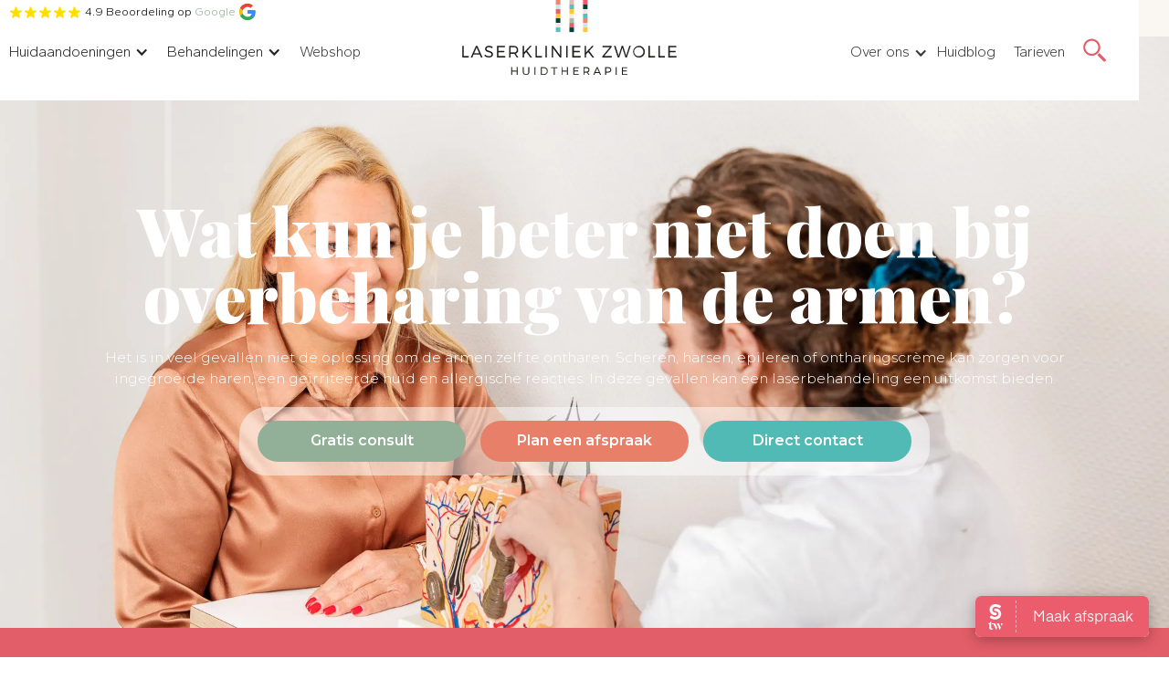

--- FILE ---
content_type: text/html; charset=utf-8
request_url: https://www.laserkliniek.nl/overbeharing/wat-kun-je-beter-niet-doen-bij-overbeharing-van-de-armen
body_size: 20411
content:
<!DOCTYPE html><!-- Last Published: Tue Jan 13 2026 08:39:16 GMT+0000 (Coordinated Universal Time) --><html data-wf-domain="www.laserkliniek.nl" data-wf-page="65353eba17ca225f101c51a0" data-wf-site="5e469f20479e4c3cef44250f" lang="NL" data-wf-collection="65353eba17ca225f101c52cb" data-wf-item-slug="wat-kun-je-beter-niet-doen-bij-overbeharing-van-de-armen"><head><meta charset="utf-8"/><title>Wat kun je beter niet doen bij overbeharing van de armen? | Laserkliniek</title><meta content="Het is in veel gevallen niet de oplossing om de armen zelf te ontharen. Scheren, harsen, epileren of ontharingscrème kan zorgen voor ingegroeide haren, een geïrriteerde huid en allergische reacties. In deze gevallen kan een laserbehandeling een uitkomst bieden." name="description"/><meta content="Wat kun je beter niet doen bij overbeharing van de armen? | Laserkliniek" property="og:title"/><meta content="Het is in veel gevallen niet de oplossing om de armen zelf te ontharen. Scheren, harsen, epileren of ontharingscrème kan zorgen voor ingegroeide haren, een geïrriteerde huid en allergische reacties. In deze gevallen kan een laserbehandeling een uitkomst bieden." property="og:description"/><meta content="https://cdn.prod.website-files.com/5e469f20479e4c72af442512/60fe66416ba2b229af07912e_Hoofdafbeelding%20verplicht.png" property="og:image"/><meta content="Wat kun je beter niet doen bij overbeharing van de armen? | Laserkliniek" property="twitter:title"/><meta content="Het is in veel gevallen niet de oplossing om de armen zelf te ontharen. Scheren, harsen, epileren of ontharingscrème kan zorgen voor ingegroeide haren, een geïrriteerde huid en allergische reacties. In deze gevallen kan een laserbehandeling een uitkomst bieden." property="twitter:description"/><meta content="https://cdn.prod.website-files.com/5e469f20479e4c72af442512/60fe66416ba2b229af07912e_Hoofdafbeelding%20verplicht.png" property="twitter:image"/><meta property="og:type" content="website"/><meta content="summary_large_image" name="twitter:card"/><meta content="width=device-width, initial-scale=1" name="viewport"/><meta content="j4zSLES931TRQbAeIJE1NkNue0Fe43rXGQLX24iNmV8" name="google-site-verification"/><link href="https://cdn.prod.website-files.com/5e469f20479e4c3cef44250f/css/laserkliniek-nl.shared.d654b9024.min.css" rel="stylesheet" type="text/css" integrity="sha384-1lS5AkCDwv6DifUcRMh0I3LzZ8bWW24AVxlptCBE7eb7R3QftHJBR8SEnUmEftXZ" crossorigin="anonymous"/><link href="https://fonts.googleapis.com" rel="preconnect"/><link href="https://fonts.gstatic.com" rel="preconnect" crossorigin="anonymous"/><script src="https://ajax.googleapis.com/ajax/libs/webfont/1.6.26/webfont.js" type="text/javascript"></script><script type="text/javascript">WebFont.load({  google: {    families: ["Montserrat:100,100italic,200,200italic,300,300italic,400,400italic,500,500italic,600,600italic,700,700italic,800,800italic,900,900italic","Open Sans:300,300italic,400,400italic,600,600italic,700,700italic,800,800italic","Ubuntu:300,300italic,400,400italic,500,500italic,700,700italic","Inconsolata:400,700","PT Sans:400,400italic,700,700italic","Playfair Display:regular,900,900italic","Playfair Display:regular,500,500italic","Gantari:regular","Gantari:100,200,300,regular,500,600,700,800,900","Playfair Display:regular,500,600,700,800,900"]  }});</script><script type="text/javascript">!function(o,c){var n=c.documentElement,t=" w-mod-";n.className+=t+"js",("ontouchstart"in o||o.DocumentTouch&&c instanceof DocumentTouch)&&(n.className+=t+"touch")}(window,document);</script><link href="https://cdn.prod.website-files.com/5e469f20479e4c3cef44250f/64c7c418edf736381e399ec7_ICON_Laserkliniek_Zwolle.gif" rel="shortcut icon" type="image/x-icon"/><link href="https://cdn.prod.website-files.com/5e469f20479e4c3cef44250f/64c7c3f7cf539d6f7dd670d6_CLIP_Laserkliniek_Zwolle.gif" rel="apple-touch-icon"/><link href="https://www.laserkliniek.nl/overbeharing/wat-kun-je-beter-niet-doen-bij-overbeharing-van-de-armen" rel="canonical"/><!-- Google Tag Manager -->
<script>(function(w,d,s,l,i){w[l]=w[l]||[];w[l].push({'gtm.start':
new Date().getTime(),event:'gtm.js'});var f=d.getElementsByTagName(s)[0],
j=d.createElement(s),dl=l!='dataLayer'?'&l='+l:'';j.async=true;j.src=
'https://www.googletagmanager.com/gtm.js?id='+i+dl;f.parentNode.insertBefore(j,f);
})(window,document,'script','dataLayer','GTM-NK745ZS');</script>
<!-- End Google Tag Manager -->

<script async="" src="https://www.googletagmanager.com/gtag/js?id=G-1VZHPVKXZ5" fs-consent-categories="analytics" fs-consent-scripttype="text/javascript" type="fs-consent"></script>

<script type="fs-consent" fs-consent-categories="analytics" fs-consent-scripttype="text/javascript">window.dataLayer = window.dataLayer || [];function gtag(){dataLayer.push(arguments);}gtag('js', new Date());gtag('set', 'developer_id.dZGVlNj', true);gtag('config', 'G-1VZHPVKXZ5');</script>


<style> 
/* Selection */
::-moz-selection { /* Code for Firefox */
	  background: #EA6C84;
		color: #FFFFFF; 
}

::selection {
	  background: #EA6C84;
		color: #FFFFFF; 
}

</style>
<meta name="msvalidate.01" content="B152A6BB1BCB3FA1B25AF34B7DCDFD6C" /><script src="https://cdn.prod.website-files.com/5e469f20479e4c3cef44250f%2F6544eda5f000985a163a8687%2F673b398f4b3a20a127203f94%2Ffinsweetcomponentsconfig-1.0.0.js" type="module" async="" siteId="5e469f20479e4c3cef44250f" finsweet="components"></script><script src="https://cdn.prod.website-files.com/5e469f20479e4c3cef44250f%2F66ba5a08efe71070f98dd10a%2F66ff9e96d08db9f8712e4bcf%2Fnk745zs-1.1.1.js" type="text/javascript"></script><script type="text/javascript">window.__WEBFLOW_CURRENCY_SETTINGS = {"currencyCode":"EUR","symbol":"€","decimal":",","fractionDigits":2,"group":".","template":"{{wf {\"path\":\"symbol\",\"type\":\"PlainText\"} }} {{wf {\"path\":\"amount\",\"type\":\"CommercePrice\"} }} {{wf {\"path\":\"currencyCode\",\"type\":\"PlainText\"} }}","hideDecimalForWholeNumbers":false};</script></head><body><nav class="navbar new"><nav class="navcontainer w-container"><nav id="w-node-_48f947c6-e5a1-5f30-556b-25829aed9f3f-3699be6a" class="navwrapper"><a id="w-node-_214d481a-7f84-5fe1-dc29-163c0d9ebb73-3699be6a" href="tel:+31384213532" class="call-cta-nav w-inline-block"><img src="https://cdn.prod.website-files.com/5e469f20479e4c3cef44250f/6364e0aadc73e01aee60bcbd_np_phone_5272718_E25E68.svg" loading="lazy" alt="" class="image-37"/></a><div data-hover="false" data-delay="0" class="dropdown-navlink w-dropdown"><div class="dropdown__toggle--navlink w-dropdown-toggle"><div class="dropdown__toggle--navicon w-icon-dropdown-toggle"></div><div>Huidaandoeningen</div></div><nav class="dropdown__mega-menu _50 w-dropdown-list"><div class="dropdown__column--list"><div id="w-node-a6bd33d7-10a9-0aaf-eb98-df2c62dd1f5d-3699be6a" class="dropdown__row w-clearfix"><div class="dropdown__letter--wrap"><a href="/acne" class="link-block-6 w-inline-block"><div class="head-title-behandeling">Acne</div><div class="underline"></div></a><a href="https://www.laserkliniek.nl/acne/acnelittekens" class="behandeling__dropdown--link w-dropdown-link">Acnelittekens</a><a href="https://www.laserkliniek.nl/acne/acne-vulgaris" class="behandeling__dropdown--link w-dropdown-link">Acne vulgaris</a><a href="https://www.laserkliniek.nl/acne/acne-tarda" class="behandeling__dropdown--link w-dropdown-link">Acne tarda</a><a href="https://www.laserkliniek.nl/acne/acne-comedonica" class="behandeling__dropdown--link w-dropdown-link">Acne comedonica</a><a href="https://www.laserkliniek.nl/acne/acne-excoriee" class="behandeling__dropdown--link w-dropdown-link">Acne exoriee</a><a href="https://www.laserkliniek.nl/acne/acne-conglobata" class="behandeling__dropdown--link w-dropdown-link">Acne conglobata</a><a href="https://www.laserkliniek.nl/acne/acne-milia" class="behandeling__dropdown--link w-dropdown-link">Acne milia</a><a href="https://www.laserkliniek.nl/acne/keratosis-pilaris" class="behandeling__dropdown--link w-dropdown-link">Keratosis pilaris</a></div><div class="dropdown__letter--wrap"><a href="/bloedvaatjes" class="w-inline-block"><div class="head-title-behandeling"><strong>Bloedvaatjes </strong></div><div class="underline"></div></a><a href="https://www.laserkliniek.nl/bloedvaatjes/couperose" class="behandeling__dropdown--link w-dropdown-link">Couperose</a><a href="https://www.laserkliniek.nl/bloedvaatjes/rosacea" class="behandeling__dropdown--link w-dropdown-link">Rosacea</a><a href="https://www.laserkliniek.nl/bloedvaatjes/spider-naevus" class="behandeling__dropdown--link w-dropdown-link">Spider naevus</a><a href="https://www.laserkliniek.nl/bloedvaatjes/bloedblaasje" class="behandeling__dropdown--link w-dropdown-link">Bloedblaasjes</a><a href="https://www.laserkliniek.nl/bloedvaatjes/beenvaatjes" class="behandeling__dropdown--link w-dropdown-link">Beenvaatjes</a><a href="https://www.laserkliniek.nl/bloedvaatjes/venous-lake" class="behandeling__dropdown--link w-dropdown-link">Venous lake</a></div></div><div id="w-node-a6bd33d7-10a9-0aaf-eb98-df2c62dd1f85-3699be6a" class="dropdown__row w-clearfix"><div class="dropdown__letter--wrap"><a href="/overbeharing" class="w-inline-block"><div class="head-title-behandeling"><strong>Overbeharing</strong></div><div class="underline"></div></a><a href="https://www.laserkliniek.nl/overbeharing/hypertrichose" class="behandeling__dropdown--link w-dropdown-link">Hypertrichose</a><a href="https://www.laserkliniek.nl/overbeharing/hirsutisme-pcos" class="behandeling__dropdown--link w-dropdown-link">Hirsutisme</a><a href="https://www.laserkliniek.nl/overbeharing/sinus-pilonidalis" class="behandeling__dropdown--link w-dropdown-link">Sinus pilonidalis</a><a href="https://www.laserkliniek.nl/overbeharing/hidradenitis-suppurativa" class="behandeling__dropdown--link w-dropdown-link">Hidradenitis suppurativa</a><a href="https://www.laserkliniek.nl/overbeharing/irritatie-na-scheren" class="behandeling__dropdown--link w-dropdown-link">Irritatie na scheren</a><a href="https://www.laserkliniek.nl/overbeharing/folliculitis" class="behandeling__dropdown--link w-dropdown-link">Folliculitus</a><a href="https://www.laserkliniek.nl/overbeharing/folliculitis-barbae" class="behandeling__dropdown--link w-dropdown-link">Folliculitis barbae</a><a href="http://www.laserkliniek.nl/overbeharing/overbeharing-bij-pcos" class="behandeling__dropdown--link w-dropdown-link">Overbeharing bij PCOS</a><a href="https://www.laserkliniek.nl/overbeharing/overbeharing-bij-transgender" class="behandeling__dropdown--link w-dropdown-link">Overbeharing bij transgendervrouw</a></div><div class="dropdown__letter--wrap"><a href="/huidveroudering" class="w-inline-block"><div class="head-title-behandeling"><strong>Huidveroudering</strong></div><div class="underline"></div></a><a href="/huidveroudering/fijne-lijntjes-en-rimpels" class="behandeling__dropdown--link w-dropdown-link">Fijne lijntjes &amp; rimpels</a><a href="/huidveroudering/beginnende-huidveroudering" class="behandeling__dropdown--link w-dropdown-link">Beginnende huidveroudering</a><a href="/huidveroudering/gemiddelde-huidveroudering" class="behandeling__dropdown--link w-dropdown-link">Gemiddelde huidveroudering</a><a href="/huidveroudering/gevorderde-huidveroudering" class="behandeling__dropdown--link w-dropdown-link">Gevorderde huidveroudering</a></div></div><div class="dropdown__row w-clearfix"><div class="dropdown__letter--wrap"><a href="/pigmentvlekken" class="w-inline-block"><div class="head-title-behandeling"><strong>Pigmentvlekken</strong></div><div class="underline"></div></a><a href="https://www.laserkliniek.nl/pigmentvlekken/ouderdomsvlekken" class="behandeling__dropdown--link w-dropdown-link">Ouderdomsvlekken</a><a href="https://www.laserkliniek.nl/pigmentvlekken/melasma" class="behandeling__dropdown--link w-dropdown-link">Melasma</a><a href="https://www.laserkliniek.nl/pigmentvlekken/poikiloderma-van-civatte" class="behandeling__dropdown--link w-dropdown-link">Poikiloderma van Civatte</a><a href="https://www.laserkliniek.nl/pigmentvlekken/post-inflammatoire-hyperpigmentatie" class="behandeling__dropdown--link w-dropdown-link">Post-inflammatoire hyperpigmentatie</a><a href="https://www.laserkliniek.nl/pigmentvlekken/sproetjes" class="behandeling__dropdown--link w-dropdown-link">Sproetjes</a><a href="https://www.laserkliniek.nl/pigmentvlekken/vitiligo" class="behandeling__dropdown--link w-dropdown-link">Vitiligo</a></div></div><div class="dropdown__row w-clearfix"><div class="dropdown__letter--wrap"><a href="/huidoneffenheden" class="w-inline-block"><div class="head-title-behandeling"><strong>Huidoneffenheden</strong></div><div class="underline"></div></a><a href="/huidoneffenheden/littekens" class="behandeling__dropdown--link w-dropdown-link">Littekens</a><a href="/huidoneffenheden/steelwratjes" class="behandeling__dropdown--link w-dropdown-link">Steelwratjes</a><a href="/huidoneffenheden/gerstekorrels" class="behandeling__dropdown--link w-dropdown-link">Gerstekorrels</a><a href="/huidoneffenheden/ouderdomswratten" class="behandeling__dropdown--link w-dropdown-link">Ouderdomswratten</a><a href="/huidoneffenheden/dermale-naevus" class="behandeling__dropdown--link w-dropdown-link">Dermale naevus</a><a href="http://www.laserkliniek.nl/huidoneffenheden/xanthelasma" class="behandeling__dropdown--link w-dropdown-link">Xanthelasma</a></div></div></div></nav></div><div data-hover="false" data-delay="0" class="dropdown-navlink w-dropdown"><div class="dropdown__toggle--navlink w-dropdown-toggle"><div class="text-block-60">Behandelingen</div><div class="dropdown__toggle--navicon w-icon-dropdown-toggle"></div></div><nav class="dropdown__mega-menu w-dropdown-list"><nav class="dropdown__column--list"><nav id="w-node-_2376ffd0-72b9-9cdd-45fe-5dead9bf9e30-3699be6a" class="dropdown__row w-clearfix"><div class="dropdown__letter--wrap"><a href="/acnebehandeling" class="link-block-13 w-inline-block"><div class="head-title-behandeling"><strong>Acnebehandeling</strong></div></a><div class="underline"></div><div class="w-dyn-list"><div role="list" class="w-dyn-items"><div role="listitem" class="w-dyn-item"><a href="/acnebehandeling/acnebehandeling-donkere-huid" class="behandeling__dropdown--link w-dropdown-link">Acnebehandeling donkere huid</a></div><div role="listitem" class="w-dyn-item"><a href="/acnebehandeling/dieptereiniging-bij-acne" class="behandeling__dropdown--link w-dropdown-link">Dieptereiniging bij acne</a></div><div role="listitem" class="w-dyn-item"><a href="/acnebehandeling/ipl-bij-acne" class="behandeling__dropdown--link w-dropdown-link">IPL bij acne </a></div><div role="listitem" class="w-dyn-item"><a href="/acnebehandeling/microneedling-skinpen-bij-acnelittekens" class="behandeling__dropdown--link w-dropdown-link">Microneedling bij acnelittekens</a></div><div role="listitem" class="w-dyn-item"><a href="/acnebehandeling/peelingen-bij-acne" class="behandeling__dropdown--link w-dropdown-link">Peelingen bij acne</a></div><div role="listitem" class="w-dyn-item"><a href="/acnebehandeling/peelingen-met-led-therapie-bij-acne" class="behandeling__dropdown--link w-dropdown-link">Peelingen met LED-therapie bij acne</a></div><div role="listitem" class="w-dyn-item"><a href="/acnebehandeling/tca-peeling-bij-acnelittekens" class="behandeling__dropdown--link w-dropdown-link">TCA-peeling bij acnelittekens</a></div></div></div></div><nav class="dropdown__letter--wrap"><a href="/acne/acnelittekens" class="w-inline-block"><div class="head-title-behandeling"><strong>Acnelittekens behandelen</strong></div><div class="underline"></div></a><a href="/acnebehandeling/microneedling-skinpen-bij-acnelittekens" class="behandeling__dropdown--link w-dropdown-link">Microneedling SkinPen</a><a href="/acnebehandeling/fractional-laser-1540-en-co2-bij-acnelittekens" class="behandeling__dropdown--link w-dropdown-link">Fractional laser 1540 en CO2</a></nav><nav class="dropdown__letter--wrap"><a href="/behandelingen/vaatlaser" class="w-inline-block"><div class="head-title-behandeling"><strong>Vaatlaser</strong></div><div class="underline"></div></a><a href="http://www.laserkliniek.nl/bloedvaatjes/peelingen-met-led-bij-rosacea" class="behandeling__dropdown--link w-dropdown-link">Peelingen met LED bij rosacea</a><a href="/bloedvaatjes/vaatlaser-en-ipl-bij-rosacea" class="behandeling__dropdown--link w-dropdown-link">Vaatlaser en IPL bij rosacea</a><a href="/bloedvaatjes/vaatlaser-bij-couperose" class="behandeling__dropdown--link w-dropdown-link">Vaatlaser bij couperose</a><a href="/bloedvaatjes/vaatlaser-bij-spider-naevus" class="behandeling__dropdown--link w-dropdown-link">Vaatlaser bij spider naevus</a><a href="/bloedvaatjes/vaatlaser-bij-bloedblaasjes" class="behandeling__dropdown--link w-dropdown-link">Vaatlaser bij bloedblaasjes</a><a href="/bloedvaatjes/vaatlaser-bij-beenvaatjes" class="behandeling__dropdown--link w-dropdown-link">Vaatlaser bij beenvaatjes</a><a href="/bloedvaatjes/vaatlaser-bij-venous-lake" class="behandeling__dropdown--link w-dropdown-link">Vaatlaser bij venous lake</a></nav></nav><div id="w-node-_2376ffd0-72b9-9cdd-45fe-5dead9bf9e62-3699be6a" class="dropdown__row w-clearfix"><nav class="dropdown__letter--wrap"><a href="/laser-ontharen" class="link-block-12 w-inline-block"><div class="head-title-behandeling"><strong>Laser ontharen</strong></div><div class="underline"></div></a><a href="/laserontharing-in-zwolle" class="behandeling__dropdown--link w-dropdown-link">Laserontharing in Zwolle</a><div class="w-dyn-list"><nav role="list" class="w-dyn-items"><div role="listitem" class="w-dyn-item"><a href="/laser-ontharen/laser-ontharen-in-het-gezicht" class="behandeling__dropdown--link w-dropdown-link">Laser ontharen in het gezicht</a></div><div role="listitem" class="w-dyn-item"><a href="/laser-ontharen/laser-ontharen-van-het-lichaam" class="behandeling__dropdown--link w-dropdown-link">Laser ontharen van het lichaam</a></div><div role="listitem" class="w-dyn-item"><a href="/laser-ontharen/laser-ontharen-voor-de-donkere-huid" class="behandeling__dropdown--link w-dropdown-link">Laser ontharen voor de donkere huid</a></div><div role="listitem" class="w-dyn-item"><a href="/laser-ontharen/laser-ontharen-bij-sinus-pilonidalis" class="behandeling__dropdown--link w-dropdown-link">Laser ontharen bij sinus pilonidalis</a></div><div role="listitem" class="w-dyn-item"><a href="/laser-ontharen/laser-ontharen-bij-hidradenitis-suppurativa" class="behandeling__dropdown--link w-dropdown-link">Laser ontharen bij hidradenitis suppurativa</a></div><div role="listitem" class="w-dyn-item"><a href="/laser-ontharen/laser-ontharen-voor-de-transgendervrouw" class="behandeling__dropdown--link w-dropdown-link">Laser ontharen voor de transgendervrouw</a></div><div role="listitem" class="w-dyn-item"><a href="/laser-ontharen/laser-ontharen-bij-pcos" class="behandeling__dropdown--link w-dropdown-link">Laser ontharen bij PCOS</a></div></nav></div></nav><nav class="dropdown__letter--wrap"><div class="head-title-behandeling"><strong>Huidverjonging</strong></div><div class="underline"></div><a href="/huidveroudering/cosmeceuticals-voor-huidverjonging" class="behandeling__dropdown--link w-dropdown-link">Cosmeceuticals</a><a href="https://www.laserkliniek.nl/huidveroudering/cosmo-peel-forte-voor-huidverjonging" class="behandeling__dropdown--link w-dropdown-link">Cosmopeel forte</a><a href="/huidveroudering/tca-en-jessner-bij-huidverjonging" class="behandeling__dropdown--link w-dropdown-link">TCA peeling</a><a href="/huidveroudering/peelingen-bij-huidverjonging" class="behandeling__dropdown--link w-dropdown-link">Peelingen</a><a href="/huidveroudering/peeling-en-1540-bij-huidverjonging" class="behandeling__dropdown--link w-dropdown-link">Peelingen en 1540</a><a href="/huidveroudering/peeling-met-chronos-en-led-bij-huidverjonging" class="behandeling__dropdown--link w-dropdown-link">Peelingen met LED-therapie</a><a href="https://www.laserkliniek.nl/huidveroudering/fractional-laser-1540-en-co2-voor-huidverjonging" class="behandeling__dropdown--link w-dropdown-link">Fractional laser 1540 en CO2</a></nav><div class="dropdown__letter--wrap"><div class="head-title-behandeling"><strong>Huidoneffenheden verwijderen</strong></div><div class="underline"></div><a href="/huidoneffenheden/huidcurettage-bij-huidoneffenheden" class="behandeling__dropdown--link w-dropdown-link">Huidcurettage</a><a href="/huidoneffenheden/co2-laser-bij-huidoneffenheden" class="behandeling__dropdown--link w-dropdown-link">CO2 laser</a></div></div><div class="dropdown__row w-clearfix"><nav class="dropdown__letter--wrap"><div class="head-title-behandeling"><strong>Pigmentvlekken behandelen</strong></div><div class="underline"></div><a href="http://www.laserkliniek.nl/pigmentvlekken/vitamine-c-peeling-bij-melasma" class="behandeling__dropdown--link w-dropdown-link">Vitamine C peeling bij melasma</a><a href="http://www.laserkliniek.nl/pigmentvlekken/mela-peel-forte-bij-melasma" class="behandeling__dropdown--link w-dropdown-link">Mela peel forte bij melasma</a><a href="/pigmentvlekken/ipl-bij-pigmentvlekken" class="behandeling__dropdown--link w-dropdown-link">IPL-behandeling</a><a href="/pigmentvlekken/pigmentlaser-bij-pigmentvlekken" class="behandeling__dropdown--link w-dropdown-link">Pigmentlaser</a><a href="/pigmentvlekken/fractional-laser-bij-pigmentvlekken" class="behandeling__dropdown--link w-dropdown-link">Fractional laser</a><a href="/pigmentvlekken/peelingen-bij-pigmentvlekken" class="behandeling__dropdown--link w-dropdown-link">Peelingen</a><a href="/pigmentvlekken/tca-peeling-bij-pigmentvlekken" class="behandeling__dropdown--link w-dropdown-link">TCA-peeling</a><a href="/pigmentvlekken/microneedling-skinpen-bij-pigmentvlekken" class="behandeling__dropdown--link w-dropdown-link">Microneedling SkinPen</a><a href="/pigmentvlekken/camouflagetherapie-bij-pigmentvlekken" class="behandeling__dropdown--link w-dropdown-link">Camouflagetherapie</a></nav><div class="dropdown__letter--wrap"></div><div class="dropdown__letter--wrap"></div></div><div class="dropdown__row w-clearfix"><nav class="dropdown__letter--wrap"><div class="head-title-behandeling"><strong>Overige behandelingen</strong></div><div class="underline"></div><a href="http://www.laserkliniek.nl/behandelingen/cosmeceuticals" class="behandeling__dropdown--link w-dropdown-link">Cosmeceuticals</a><a href="/behandelingen/fractionele-laser" class="behandeling__dropdown--link w-dropdown-link">Fractional laser</a><a href="/behandelingen/huidcurretage" class="behandeling__dropdown--link w-dropdown-link">Huidcurettage</a><a href="/behandelingen/ipl" class="behandeling__dropdown--link w-dropdown-link">IPL-behandeling</a><a href="/behandelingen/laserbehandeling" class="behandeling__dropdown--link w-dropdown-link">Laserbehandeling</a><a href="/behandelingen/lasertherapie" class="behandeling__dropdown--link w-dropdown-link">Lasertherapie</a><a href="/behandelingen/led" class="behandeling__dropdown--link w-dropdown-link">LED-therapie</a><a href="/behandelingen/microneedling-skinpen" class="behandeling__dropdown--link w-dropdown-link">Microneedling SkinPen</a><a href="/behandelingen/peelingen" class="behandeling__dropdown--link w-dropdown-link">Peelingen</a><a href="/behandelingen/pigmentlaser" class="behandeling__dropdown--link w-dropdown-link">Pigmentlaser</a><a href="/behandelingen/vaatlaser" class="behandeling__dropdown--link w-dropdown-link">Vaatlaser</a></nav><nav class="dropdown__letter--wrap"><div class="head-title-behandeling"><strong>Soorten lasers</strong></div><div class="underline"></div><a href="/behandelingen/nd-yag-laser-1064-nm" class="behandeling__dropdown--link w-dropdown-link">Nd:YAG laser</a><a href="/behandelingen/youlaser-mt" class="behandeling__dropdown--link w-dropdown-link">Youlaser MT</a><a href="/behandelingen/co2-laser" class="behandeling__dropdown--link w-dropdown-link">CO2 laser</a><a href="/behandelingen/erbium-glass-laser" class="behandeling__dropdown--link w-dropdown-link">Erbium Glass laser</a><a href="/behandelingen/pinpointe-laser" class="behandeling__dropdown--link w-dropdown-link">Pinpointe laser</a><a href="https://www.laserkliniek.nl/behandelingen/ipl-550-nm-laser" class="behandeling__dropdown--link w-dropdown-link">IPL 550 nm </a><a href="/behandelingen/im-light-laser" class="behandeling__dropdown--link w-dropdown-link">I’m Light </a><a href="/behandelingen/alexandrite-laser-755-nm" class="behandeling__dropdown--link w-dropdown-link">Alexandrite laser</a></nav></div></nav></nav></div><a href="/shop" class="dropdown-navlink">Webshop</a><div data-hover="false" data-delay="0" id="w-node-efa3e7c8-e97c-afb8-87dc-b3863699be6e-3699be6a" class="dropdown-nav hide w-dropdown"><div class="dropdown-navlink w-dropdown-toggle"><div class="w-icon-dropdown-toggle"></div><div>Behandelingen</div></div><nav class="dropdownlist w-dropdown-list"><div class="_6grid-menu-list"><div class="submenu-wrapper"><a href="/acne" class="submenu-title">Acne</a><a href="/acne" class="submenu-link w-dropdown-link">Acne behandeling</a><a href="/acne" class="submenu-link w-dropdown-link">Microdermabrasie</a><a href="/acne" class="submenu-link w-dropdown-link">Peelingen</a><a href="/acne" class="submenu-link w-dropdown-link">Lasertherapie</a><a href="/acne" class="submenu-link w-dropdown-link">Acne donkere huid</a><a href="/acne" class="submenu-link w-dropdown-link">Acnelittekens laseren</a><a href="/acne" class="submenu-link w-dropdown-link">Acnelittekens microneedling</a></div><div class="submenu-wrapper"><a href="/overbeharing" class="submenu-title">Overbeharing</a><a href="/overbeharing" class="submenu-link w-dropdown-link">Laserontharing gezicht<br/></a><a href="/overbeharing" class="submenu-link w-dropdown-link">Laserontharing lichaam</a><a href="/overbeharing" class="submenu-link w-dropdown-link">Laserontharing donkere huid</a><a href="/overbeharing" class="submenu-link w-dropdown-link">Laserontharing sinus pilonidalis<br/></a><a href="/overbeharing" class="submenu-link w-dropdown-link">Laserontharing hidradenitis suppurativa<br/></a><a href="/overbeharing" class="submenu-link w-dropdown-link">Laserontharing transgender<br/></a><a href="/overbeharing" class="submenu-link w-dropdown-link">Elektrisch ontharen<br/></a></div><div class="submenu-wrapper"><a href="/pigmentvlekken" class="submenu-title">Pigmentvlekken</a><a href="/pigmentvlekken" class="submenu-link w-dropdown-link">Pigmentlaser</a><a href="/pigmentvlekken" class="submenu-link w-dropdown-link">Peelingen<br/></a><a href="/pigmentvlekken" class="submenu-link w-dropdown-link">Microneedling<br/></a><a href="/pigmentvlekken" class="submenu-link w-dropdown-link">Fractional Laser<br/></a><a href="/pigmentvlekken" class="submenu-link w-dropdown-link">Cosmelan</a><a href="/pigmentvlekken" class="submenu-link w-dropdown-link">Huidcurettage</a><a href="/pigmentvlekken" class="submenu-link w-dropdown-link">Camouflagetherapie</a><a href="/pigmentvlekken" class="submenu-link w-dropdown-link">IPL</a></div><div class="submenu-wrapper"><a href="/bloedvaatjes" class="submenu-title">BloeDVAATJES</a><a href="/bloedvaatjes" class="submenu-link w-dropdown-link">Vaatlaser gezicht</a><a href="/bloedvaatjes" class="submenu-link w-dropdown-link">Vaatlaser benen</a><a href="/bloedvaatjes" class="submenu-link w-dropdown-link">Vaatlaser bloedblaasjes</a><a href="/bloedvaatjes" class="submenu-link w-dropdown-link">Camouflagetherapie</a><a href="/bloedvaatjes" class="submenu-link w-dropdown-link">Vaatlaser spider</a><a href="/bloedvaatjes" class="submenu-link w-dropdown-link">Vaatlaser rosacea</a><a href="/bloedvaatjes" class="submenu-link w-dropdown-link">IPL</a></div><div class="submenu-wrapper"><a href="/huidveroudering" class="submenu-title">HUIDVEROUDERING</a><a href="/huidveroudering" class="submenu-link w-dropdown-link">Peelingen</a><a href="/huidveroudering" class="submenu-link w-dropdown-link">TCA en Jessner</a><a href="/huidveroudering" class="submenu-link w-dropdown-link">Microneedling</a><a href="/huidveroudering" class="submenu-link w-dropdown-link">Fractional laser</a><a href="/huidveroudering" class="submenu-link w-dropdown-link">Huidcurettage</a><a href="/huidveroudering" class="submenu-link w-dropdown-link">Cosmeceuticals<br/></a><a href="/huidveroudering" class="submenu-link w-dropdown-link">IPL<br/></a></div><div class="submenu-wrapper"><a href="/schimmelnagels" class="submenu-title">SCHIMMELNAGELS</a><a href="/schimmelnagels" class="submenu-link w-dropdown-link">Nagelkweek<br/></a><a href="/schimmelnagels" class="submenu-link w-dropdown-link">Pedicure behandeling<br/></a><a href="/schimmelnagels" class="submenu-link w-dropdown-link">Pinpointe laser<br/></a></div></div></nav></div><div data-hover="false" data-delay="0" id="w-node-efa3e7c8-e97c-afb8-87dc-b3863699bed8-3699be6a" class="dropdown-nav hide w-dropdown"><div class="dropdown-navlink w-dropdown-toggle"><div class="w-icon-dropdown-toggle"></div><div>Huidaandoeningen</div></div><nav class="dropdownlist-second w-dropdown-list"><p>Alle huidaandoeningen op <strong>A</strong>lfabetische volgorde:</p><div class="_1grid"><div id="w-node-efa3e7c8-e97c-afb8-87dc-b3863699bedf-3699be6a" class="_3-column"><a href="/acne" class="submenu-link w-dropdown-link"><strong>A</strong>cne</a><a href="/acne/acnelittekens" class="submenu-link w-dropdown-link">Acnelittekens</a><a href="/acne/acne-comedonica" class="submenu-link w-dropdown-link">Acne comedonica<br/></a><a href="/acne/acne-conglobata" class="submenu-link w-dropdown-link">Acne conglobata</a><a href="/acne/acne-excoriee" class="submenu-link w-dropdown-link">Acne excoriée</a><a href="/acne/acne-inversa" class="submenu-link w-dropdown-link">Acne inversa</a><a href="/acne/acne-tarda" class="submenu-link w-dropdown-link">Acne tarda</a><a href="/acne/acne-vulgaris" class="submenu-link w-dropdown-link">Acne vulgaris</a><a href="/bloedvaatjes/beenvaatjes" class="submenu-link w-dropdown-link"><strong>B</strong>eenvaatjes</a><a href="/bloedvaatjes/bloedblaasje" class="submenu-link w-dropdown-link">Bloedblaasjes</a><a href="/bloedvaatjes" class="submenu-link w-dropdown-link">Bloedvaatjes</a><a href="/huidveroudering/beginnende-huidveroudering" class="submenu-link w-dropdown-link">Beginnende huidveroudering</a><a href="/bloedvaatjes/couperose" class="submenu-link w-dropdown-link"><strong>C</strong>ouperose</a><a href="/schimmelnagels/dermatofyten-infectie" class="submenu-link w-dropdown-link"><strong>D</strong>ermatofyten infectie</a><a href="/huidveroudering/fibromen" class="submenu-link w-dropdown-link"><strong>F</strong>ibromen</a><a href="/huidveroudering/fijne-lijntjes-en-rimpels" class="submenu-link w-dropdown-link">Fijne lijntjes &amp; rimpels</a><a href="/overbeharing/folliculitis" class="submenu-link w-dropdown-link">Folliculitis</a><a href="/overbeharing/folliculitis-barbae" class="submenu-link w-dropdown-link">Folliculitis Barbae</a><a href="/huidveroudering/gemiddelde-huidveroudering" class="submenu-link w-dropdown-link"><strong>G</strong>emiddelde huidveroudering</a><a href="/huidveroudering/gevorderde-huidveroudering" class="submenu-link w-dropdown-link">Gevorderde huidveroudering</a><a href="/overbeharing/hidradenitis-suppurativa" class="submenu-link w-dropdown-link"><strong>H</strong>idradenitis suppurativa</a><a href="/overbeharing/hirsutisme-pcos" class="submenu-link w-dropdown-link">Hirsutisme</a><a href="/huidveroudering" class="submenu-link w-dropdown-link">Huidveroudering</a><a href="/overbeharing/hypertrichose" class="submenu-link w-dropdown-link">Hypertrichose</a><a href="/overbeharing/irritatie-na-scheren" class="submenu-link w-dropdown-link"><strong>I</strong>rritatie na scheren</a><a href="/acne/acnelittekens" class="submenu-link w-dropdown-link"><strong>L</strong>ittekens</a><a href="/pigmentvlekken/melasma" class="submenu-link w-dropdown-link"><strong>M</strong>elasma</a><a href="/pigmentvlekken/moedervlekken" class="submenu-link w-dropdown-link">Moedervlekken</a><a href="/pigmentvlekken/ouderdomsvlekken" class="submenu-link w-dropdown-link"><strong>O</strong>uderdomsvlekken</a><a href="/pigmentvlekken/ouderdomswratten" class="submenu-link w-dropdown-link">Ouderdomswratten</a><a href="/overbeharing" class="submenu-link w-dropdown-link">Overbeharing</a><a href="/overbeharing/overbeharing-bij-pcos" class="submenu-link w-dropdown-link">Overbeharing bij PCOS</a><a href="/pigmentvlekken" class="submenu-link w-dropdown-link"><strong>P</strong>igmentvlekken</a><a href="/pigmentvlekken/poikiloderma-van-civatte" class="submenu-link w-dropdown-link">Poikiloderma van Civatte<strong><br/></strong></a><a href="/pigmentvlekken/post-inflammatoire-hyperpigmentatie" class="submenu-link w-dropdown-link">Post-inflammatoire hyperpigmentatie<strong><br/></strong></a><a href="/bloedvaatjes/rosacea" class="submenu-link w-dropdown-link"><strong>R</strong>osacea</a><a href="/schimmelnagels" class="submenu-link w-dropdown-link"><strong>S</strong>chimmelnagels</a><a href="/overbeharing/sinus-pilonidalis" class="submenu-link w-dropdown-link">Sinus Pilonidalis</a><a href="/bloedvaatjes/spider-naevus" class="submenu-link w-dropdown-link">Spider naevus</a><a href="/pigmentvlekken/sproetjes" class="submenu-link w-dropdown-link">Sproetjes</a><a href="/pigmentvlekken/vitiligo" class="submenu-link w-dropdown-link"><strong>V</strong>itiligo</a></div></div></nav></div></nav><a id="w-node-_80d73c73-2dbf-00d2-eeca-32d7e787c4a9-3699be6a" href="/" class="homepage"><img src="https://cdn.prod.website-files.com/5e469f20479e4c3cef44250f/635a32059c531435eeedb788_logo-laserkliniek.svg" width="100" alt="Laserklininiek Zwolle Huidtherapie" class="logo-laserkliniek-zwolle"/></a><div id="w-node-_109d3a68-7170-1516-4f0d-15937e508fac-3699be6a" class="navwrapper right"><div data-hover="false" data-delay="0" id="w-node-_8a1f058f-b155-91b4-496e-281f4725899f-3699be6a" class="dropdown-nav ll w-dropdown"><div class="dropdown-navlink dropper w-dropdown-toggle"><div class="icon-11 w-icon-dropdown-toggle"></div><div>Over ons</div></div><nav class="small-dropdown-list w-dropdown-list"><a href="/kliniek" class="submenu-link w-dropdown-link">De kliniek</a><a href="/huidtherapeuten" class="submenu-link w-dropdown-link">Het team</a><a href="/huidzorg-vragen" class="submenu-link w-dropdown-link">Huidzorgvragen</a><a href="/laser-academie" class="submenu-link w-dropdown-link">Laser Academie</a><a href="/vacatures" class="submenu-link w-dropdown-link">Vacatures</a><a href="/dermatologisch-centrum" class="submenu-link w-dropdown-link">Dermatologie</a><a href="/klachtenregeling" class="submenu-link w-dropdown-link">Klachtenregeling</a><a href="/reviews" class="submenu-link w-dropdown-link">Reviews</a><a href="/contact" class="submenu-link w-dropdown-link">Contact</a></nav></div><a href="/huidblog" id="w-node-ab8a9fa8-509b-92ff-614a-e24aafb8987c-3699be6a" class="dropdown-navlink">Huidblog</a><a id="w-node-_1c74e371-af4d-7379-6b98-e7820443dd2d-3699be6a" href="/tarieven" class="dropdown-navlink">Tarieven</a><nav id="w-node-_7c51e5c0-cad1-50d4-036d-d7cb234eef24-3699be6a" class="search--block-wrap"><a href="/search" class="search__icon w-inline-block"><div class="search-icon-embed w-embed"><?xml version="1.0" encoding="UTF-8"?>
<svg fill="CurrentColor" width="100%" height="100%" version="1.1" viewBox="0 0 100 100" xmlns="http://www.w3.org/2000/svg">
 <g>
  <path d="m97.742 89.336-26.887-26.887c-2.3555 3.4922-5.3945 6.4688-8.9375 8.75l26.98 26.98c2.4414 2.4375 6.3984 2.4336 8.8359-0.003907 2.4414-2.4414 2.4453-6.3984 0.007813-8.8398z"/>
  <path d="m68.594 58.027c6.8945-10.277 8.2188-23.309 3.5352-34.766-4.6836-11.453-14.758-19.824-26.879-22.328-12.117-2.5039-24.688 1.1836-33.527 9.8438-8.8398 8.6562-12.789 21.148-10.539 33.316 2.2539 12.168 10.414 22.414 21.766 27.336 11.355 4.918 24.414 3.8672 34.832-2.8086 4.2852-2.7617 7.9648-6.3672 10.812-10.594zm-17.203 4.2031h0.003906c-8.1367 4.4727-17.938 4.7031-26.277 0.62109-8.3359-4.082-14.164-11.965-15.625-21.133-1.457-9.168 1.6367-18.469 8.293-24.938s16.047-9.293 25.168-7.5703c9.1211 1.7227 16.832 7.7773 20.672 16.227s3.3281 18.242-1.375 26.246c-2.5938 4.4375-6.3477 8.0859-10.855 10.547z"/>
 </g>
</svg></div></a></nav><div data-animation="default" class="navbar-3 w-nav" data-easing2="ease" data-easing="ease" data-collapse="medium" role="banner" data-duration="400" id="w-node-f759744c-d6f4-8f5a-faa8-b90347263cac-3699be6a" data-doc-height="1"><div class="container__nav w-container"><nav role="navigation" class="nav--menu--mobile w-nav-menu"><div class="nav--grid"><div id="w-node-c31d0bae-e086-b493-da80-416c436639d2-3699be6a" class="behandelingen-wrapper"><a href="/" class="mobmenu-link w-nav-link">Home</a><div data-hover="false" data-delay="0" class="mobmenu-link w-dropdown"><div class="mobmenu-link w-dropdown-toggle"><div class="w-icon-dropdown-toggle"></div><div>Huidaandoeningen</div></div><nav class="mobmenu__dropdown w-dropdown-list"><div class="dropdown__column--list"><div id="w-node-_19e45b43-d2b0-4511-1975-8eff41f9cf9c-3699be6a" class="dropdown__row w-clearfix"><div data-hover="false" data-delay="0" class="dropdown__row--toggle w-dropdown"><div class="dropdown__row--toggler w-dropdown-toggle"><div class="dropdown__row--toggle--icon w-icon-dropdown-toggle"></div><div>Acne</div></div><nav class="dropdown__row--list w-clearfix w-dropdown-list"><div class="dropdown__letter--wrap"><a href="/acne" class="behandeling__dropdown--link main w-dropdown-link">Acne</a><a href="https://www.laserkliniek.nl/acne/acnelittekens" class="behandeling__dropdown--link w-dropdown-link">Acnelittekens</a><a href="https://www.laserkliniek.nl/acne/acne-vulgaris" class="behandeling__dropdown--link w-dropdown-link">Acne vulgaris</a><a href="https://www.laserkliniek.nl/acne/acne-tarda" class="behandeling__dropdown--link w-dropdown-link">Acne Tarda</a><a href="https://www.laserkliniek.nl/acne/acne-comedonica" class="behandeling__dropdown--link w-dropdown-link">Acne comedonica</a><a href="https://www.laserkliniek.nl/acne/acne-excoriee" class="behandeling__dropdown--link w-dropdown-link">Acne exoriee</a><a href="https://www.laserkliniek.nl/acne/acne-conglobata" class="behandeling__dropdown--link w-dropdown-link">Acne conglobata</a><a href="https://www.laserkliniek.nl/acne/milia" class="behandeling__dropdown--link w-dropdown-link">Acne milia</a><a href="https://www.laserkliniek.nl/acne/keratosis-pilaris" class="behandeling__dropdown--link w-dropdown-link">Keratosis pilaris</a><a href="https://www.laserkliniek.nl/acne/zonneallergie" class="behandeling__dropdown--link w-dropdown-link">Zonne-allergie</a></div></nav></div></div><div id="w-node-_19e45b43-d2b0-4511-1975-8eff41f9cfb6-3699be6a" class="dropdown__row"><div data-hover="false" data-delay="0" class="dropdown__row--toggle w-dropdown"><div class="dropdown__row--toggler w-dropdown-toggle"><div class="dropdown__row--toggle--icon w-icon-dropdown-toggle"></div><div>Bloedvaatjes</div></div><nav class="dropdown__row--list w-clearfix w-dropdown-list"><div class="dropdown__letter--wrap"><a href="/bloedvaatjes" class="behandeling__dropdown--link main w-dropdown-link">Bloedvaatjes</a><a href="https://www.laserkliniek.nl/bloedvaatjes/couperose" class="behandeling__dropdown--link w-dropdown-link">Couperose</a><a href="https://www.laserkliniek.nl/bloedvaatjes/rosacea" class="behandeling__dropdown--link w-dropdown-link">Rosacea</a><a href="https://www.laserkliniek.nl/bloedvaatjes/spider-naevus" class="behandeling__dropdown--link w-dropdown-link">Spider naevus</a><a href="https://www.laserkliniek.nl/bloedvaatjes/bloedblaasje" class="behandeling__dropdown--link w-dropdown-link">Bloedblaasjes</a><a href="https://www.laserkliniek.nl/bloedvaatjes/beenvaatjes" class="behandeling__dropdown--link w-dropdown-link">Beenvaatjes</a><a href="https://www.laserkliniek.nl/bloedvaatjes/venous-lake" class="behandeling__dropdown--link w-dropdown-link">Venous lake</a></div></nav></div></div><div id="w-node-_19e45b43-d2b0-4511-1975-8eff41f9cfca-3699be6a" class="dropdown__row"><div data-hover="false" data-delay="0" class="dropdown__row--toggle w-dropdown"><div class="dropdown__row--toggler w-dropdown-toggle"><div class="dropdown__row--toggle--icon w-icon-dropdown-toggle"></div><div>Overbeharing</div></div><nav class="dropdown__row--list w-clearfix w-dropdown-list"><div class="dropdown__letter--wrap"><a href="/overbeharing" class="behandeling__dropdown--link main w-dropdown-link">Overbeharing</a><a href="https://www.laserkliniek.nl/overbeharing/hypertrichose" class="behandeling__dropdown--link w-dropdown-link">Hypertrichose</a><a href="https://www.laserkliniek.nl/overbeharing/hirsutisme-pcos" class="behandeling__dropdown--link w-dropdown-link">Hirsutisme</a><a href="https://www.laserkliniek.nl/overbeharing/sinus-pilonidalis" class="behandeling__dropdown--link w-dropdown-link">Sinus pilonidalis</a><a href="https://www.laserkliniek.nl/overbeharing/hidradenitis-suppurativa" class="behandeling__dropdown--link w-dropdown-link">Hidradenitis suppurativa</a><a href="https://www.laserkliniek.nl/overbeharing/irritatie-na-scheren" class="behandeling__dropdown--link w-dropdown-link">Irritatie na scheren</a><a href="https://www.laserkliniek.nl/overbeharing/folliculitis" class="behandeling__dropdown--link w-dropdown-link">Folliculitus</a><a href="https://www.laserkliniek.nl/overbeharing/folliculitis-barbae" class="behandeling__dropdown--link w-dropdown-link">Folliculitis barbae</a><a href="https://www.laserkliniek.nl/overbeharing/laserontharing-bij-pcos" class="behandeling__dropdown--link w-dropdown-link">Overbeharing bij PCOS</a><a href="https://www.laserkliniek.nl/overbeharing/overbeharing-bij-transgender" class="behandeling__dropdown--link w-dropdown-link">Overbeharing bij transgendervrouw</a></div></nav></div></div><div id="w-node-_19e45b43-d2b0-4511-1975-8eff41f9cfe4-3699be6a" class="dropdown__row"><div data-hover="false" data-delay="0" class="dropdown__row--toggle w-dropdown"><div class="dropdown__row--toggler w-dropdown-toggle"><div class="dropdown__row--toggle--icon w-icon-dropdown-toggle"></div><div>Huidveroudering</div></div><nav class="dropdown__row--list w-clearfix w-dropdown-list"><div class="dropdown__letter--wrap"><a href="https://www.laserkliniek.nl/huidveroudering/fijne-lijntjes-en-rimpels" class="behandeling__dropdown--link w-dropdown-link">Fijne lijntjes &amp; rimpels</a><a href="https://www.laserkliniek.nl/huidveroudering/beginnende-huidveroudering" class="behandeling__dropdown--link w-dropdown-link">Beginnende huidveroudering</a><a href="https://www.laserkliniek.nl/huidveroudering/gemiddelde-huidveroudering" class="behandeling__dropdown--link w-dropdown-link">Gemiddelde huidveroudering</a><a href="https://www.laserkliniek.nl/huidveroudering/gevorderde-huidveroudering" class="behandeling__dropdown--link w-dropdown-link">Gevorderde huidveroudering</a></div></nav></div></div><div id="w-node-_19e45b43-d2b0-4511-1975-8eff41f9cffe-3699be6a" class="dropdown__row"><div data-hover="false" data-delay="0" class="dropdown__row--toggle w-dropdown"><div class="dropdown__row--toggler w-dropdown-toggle"><div class="dropdown__row--toggle--icon w-icon-dropdown-toggle"></div><div>Pigmentvlekken</div></div><nav class="dropdown__row--list w-clearfix w-dropdown-list"><div class="dropdown__letter--wrap"><a href="/pigmentvlekken" class="behandeling__dropdown--link main w-dropdown-link">Pigmentvlekken</a><a href="https://www.laserkliniek.nl/pigmentvlekken/ouderdomsvlekken" class="behandeling__dropdown--link w-dropdown-link">Ouderdomsvlekken</a><a href="https://www.laserkliniek.nl/pigmentvlekken/melasma" class="behandeling__dropdown--link w-dropdown-link">Melasma</a><a href="https://www.laserkliniek.nl/pigmentvlekken/poikiloderma-van-civatte" class="behandeling__dropdown--link w-dropdown-link">Poikiloderma van Civatte</a><a href="https://www.laserkliniek.nl/pigmentvlekken/post-inflammatoire-hyperpigmentatie" class="behandeling__dropdown--link w-dropdown-link">Post-inflammatoire hyperpigmentatie</a><a href="https://www.laserkliniek.nl/pigmentvlekken/sproetjes" class="behandeling__dropdown--link w-dropdown-link">Sproetjes</a><a href="https://www.laserkliniek.nl/pigmentvlekken/vitiligo" class="behandeling__dropdown--link w-dropdown-link">Vitiligo</a></div></nav></div></div><div id="w-node-_19e45b43-d2b0-4511-1975-8eff41f9d014-3699be6a" class="dropdown__row"><div data-hover="false" data-delay="0" class="dropdown__row--toggle w-dropdown"><div class="dropdown__row--toggler w-dropdown-toggle"><div class="dropdown__row--toggle--icon w-icon-dropdown-toggle"></div><div>Huidoneffenheden</div></div><nav class="dropdown__row--list w-clearfix w-dropdown-list"><div class="dropdown__letter--wrap"><a href="/huidoneffenheden" class="behandeling__dropdown--link main w-dropdown-link">Huidoneffenheden</a><a href="/huidoneffenheden/littekens" class="behandeling__dropdown--link w-dropdown-link">Littekens</a><a href="/huidoneffenheden/steelwratjes" class="behandeling__dropdown--link w-dropdown-link">Steelwratjes</a><a href="/huidoneffenheden/gerstekorrels" class="behandeling__dropdown--link w-dropdown-link">Gerstekorrels</a><a href="/huidoneffenheden/ouderdomswratten" class="behandeling__dropdown--link w-dropdown-link">Ouderdomswratten</a><a href="/huidoneffenheden/dermale-naevus" class="behandeling__dropdown--link w-dropdown-link">Dermale naevus</a><a href="http://www.laserkliniek.nl/huidoneffenheden/xanthelasma" class="behandeling__dropdown--link w-dropdown-link">Xanthelasma</a></div></nav></div></div></div></nav></div><div data-hover="false" data-delay="0" class="mobmenu-link w-dropdown"><div class="mobmenu-link w-dropdown-toggle"><div class="w-icon-dropdown-toggle"></div><div>Behandelingen</div></div><nav class="mobmenu__dropdown w-dropdown-list"><div class="dropdown__column--list"><div id="w-node-a550e0de-e8ce-f88b-62e4-edf06dc2a460-3699be6a" class="dropdown__row w-clearfix"><div data-hover="false" data-delay="0" class="dropdown__row--toggle w-dropdown"><div class="dropdown__row--toggler w-dropdown-toggle"><div class="dropdown__row--toggle--icon w-icon-dropdown-toggle"></div><div>Acnebehandeling</div></div><nav class="dropdown__row--list w-clearfix w-dropdown-list"><div class="dropdown__letter--wrap"><a href="/acnebehandeling" class="link-block-18 w-inline-block"><p class="paragraph-94">Acnebehandeling</p></a><div class="w-dyn-list"><div role="list" class="w-dyn-items"><div role="listitem" class="w-dyn-item"><a href="/acnebehandeling/acnebehandeling-donkere-huid" class="behandeling__dropdown--link w-dropdown-link">Acnebehandeling donkere huid</a></div><div role="listitem" class="w-dyn-item"><a href="/acnebehandeling/dieptereiniging-bij-acne" class="behandeling__dropdown--link w-dropdown-link">Dieptereiniging bij acne</a></div><div role="listitem" class="w-dyn-item"><a href="/acnebehandeling/ipl-bij-acne" class="behandeling__dropdown--link w-dropdown-link">IPL bij acne </a></div><div role="listitem" class="w-dyn-item"><a href="/acnebehandeling/microneedling-skinpen-bij-acnelittekens" class="behandeling__dropdown--link w-dropdown-link">Microneedling bij acnelittekens</a></div><div role="listitem" class="w-dyn-item"><a href="/acnebehandeling/peelingen-bij-acne" class="behandeling__dropdown--link w-dropdown-link">Peelingen bij acne</a></div><div role="listitem" class="w-dyn-item"><a href="/acnebehandeling/peelingen-met-led-therapie-bij-acne" class="behandeling__dropdown--link w-dropdown-link">Peelingen met LED-therapie bij acne</a></div><div role="listitem" class="w-dyn-item"><a href="/acnebehandeling/tca-peeling-bij-acnelittekens" class="behandeling__dropdown--link w-dropdown-link">TCA-peeling bij acnelittekens</a></div></div></div></div></nav></div></div><div id="w-node-a550e0de-e8ce-f88b-62e4-edf06dc2a478-3699be6a" class="dropdown__row"><div data-hover="false" data-delay="0" class="dropdown__row--toggle w-dropdown"><div class="dropdown__row--toggler w-dropdown-toggle"><div class="dropdown__row--toggle--icon w-icon-dropdown-toggle"></div><div>Acnelittekens</div></div><nav class="dropdown__row--list w-clearfix w-dropdown-list"><div class="dropdown__letter--wrap"><a href="https://www.laserkliniek.nl/acne/tca-peeling-bij-acnelittekens" class="behandeling__dropdown--link w-dropdown-link">TCA peeling</a><a href="/acnebehandeling/microneedling-skinpen-bij-acnelittekens" class="behandeling__dropdown--link w-dropdown-link">Microneedling SkinPen</a><a href="/acnebehandeling/fractional-laser-1540-en-co2-bij-acnelittekens" class="behandeling__dropdown--link w-dropdown-link">Fractional laser 1540 en CO2</a></div></nav></div></div><div id="w-node-a550e0de-e8ce-f88b-62e4-edf06dc2a486-3699be6a" class="dropdown__row"><div data-hover="false" data-delay="0" class="dropdown__row--toggle w-dropdown"><div class="dropdown__row--toggler w-dropdown-toggle"><div class="dropdown__row--toggle--icon w-icon-dropdown-toggle"></div><div>Vaatlaser</div></div><nav class="dropdown__row--list w-clearfix w-dropdown-list"><div class="dropdown__letter--wrap"><a href="http://www.laserkliniek.nl/bloedvaatjes/peelingen-met-led-bij-rosacea" class="behandeling__dropdown--link w-dropdown-link">Peelingen met LED bij rosacea</a><a href="https://www.laserkliniek.nl/bloedvaatjes/vaatlaser-en-ipl-bij-rosacea" class="behandeling__dropdown--link w-dropdown-link">Vaatlaser en IPL bij rosacea</a><a href="https://www.laserkliniek.nl/bloedvaatjes/vaatlaser-bij-couperose" class="behandeling__dropdown--link w-dropdown-link">Vaatlaser bij couperose</a><a href="https://www.laserkliniek.nl/bloedvaatjes/vaatlaser-bij-spider-naevus" class="behandeling__dropdown--link w-dropdown-link">Vaatlaser bij spider naevus</a><a href="https://www.laserkliniek.nl/bloedvaatjes/vaatlaser-bij-bloedblaasjes" class="behandeling__dropdown--link w-dropdown-link">Vaatlaser bij bloedblaasjes</a><a href="https://www.laserkliniek.nl/bloedvaatjes/vaatlaser-bij-beenvaatjes" class="behandeling__dropdown--link w-dropdown-link">Vaatlaser bij beenvaatjes</a><a href="https://www.laserkliniek.nl/bloedvaatjes/vaatlaser-bij-venous-lake" class="behandeling__dropdown--link w-dropdown-link">Vaatlaser bij venous lake</a></div></nav></div></div><div id="w-node-a550e0de-e8ce-f88b-62e4-edf06dc2a49a-3699be6a" class="dropdown__row"><div data-hover="false" data-delay="0" class="dropdown__row--toggle w-dropdown"><div class="dropdown__row--toggler w-dropdown-toggle"><div class="dropdown__row--toggle--icon w-icon-dropdown-toggle"></div><div>Laser ontharen</div></div><nav class="dropdown__row--list w-clearfix w-dropdown-list"><div class="dropdown__letter--wrap"><a href="/laser-ontharen" class="link-block-18 w-inline-block"><p class="paragraph-94">Laser ontharen</p></a><a href="https://www.laserkliniek.nl/laser-ontharen/laserontharing-in-het-gezicht" class="behandeling__dropdown--link w-dropdown-link">Laser ontharen in het gezicht</a><a href="https://www.laserkliniek.nl/laser-ontharen/laserontharing-van-het-lichaam" class="behandeling__dropdown--link w-dropdown-link">Laser ontharen van het lichaam</a><a href="https://www.laserkliniek.nl/laser-ontharen/laserontharing-bij-pcos" class="behandeling__dropdown--link w-dropdown-link">Laser ontharen bij PCOS</a><a href="https://www.laserkliniek.nl/laser-ontharen/laserontharing-bij-hidradenitis-suppurativa" class="behandeling__dropdown--link w-dropdown-link">Laser ontharenbij hidradenitis Suppurativa</a><a href="https://www.laserkliniek.nl/laser-ontharen/laserontharing-bij-sinus-pilonidalis" class="behandeling__dropdown--link w-dropdown-link">Laser ontharen bij sinus pilonidalis</a><a href="https://www.laserkliniek.nl/laser-ontharen/laserontharing-voor-de-transgendervrouw" class="behandeling__dropdown--link w-dropdown-link">Laser ontharen voor de transgendervrouw</a><a href="https://www.laserkliniek.nl/laser-ontharen/laserontharing-voor-de-donkere-huid" class="behandeling__dropdown--link w-dropdown-link">Laser ontharen veilig voor donkere huid</a><a href="/laserontharing-in-zwolle" class="behandeling__dropdown--link w-dropdown-link">Laser ontharen in Zwolle</a></div></nav></div></div><div id="w-node-a550e0de-e8ce-f88b-62e4-edf06dc2a4b0-3699be6a" class="dropdown__row"><div data-hover="false" data-delay="0" class="dropdown__row--toggle w-dropdown"><div class="dropdown__row--toggler w-dropdown-toggle"><div class="dropdown__row--toggle--icon w-icon-dropdown-toggle"></div><div>Huidverjonging</div></div><nav class="dropdown__row--list w-clearfix w-dropdown-list"><div class="dropdown__letter--wrap"><a href="https://www.laserkliniek.nl/huidveroudering/cosmeceuticals-voor-huidverjonging" class="behandeling__dropdown--link w-dropdown-link">Cosmeceuticals</a><a href="https://www.laserkliniek.nl/huidveroudering/cosmopeel-forte-voor-huidverjonging" class="behandeling__dropdown--link w-dropdown-link">Cosmopeel forte</a><a href="https://www.laserkliniek.nl/huidveroudering/tca-en-jessner-bij-huidverjonging" class="behandeling__dropdown--link w-dropdown-link">TCA peeling</a><a href="https://www.laserkliniek.nl/huidveroudering/peelingen-bij-huidverjonging" class="behandeling__dropdown--link w-dropdown-link">Peelingen</a><a href="https://www.laserkliniek.nl/huidveroudering/peeling-en-1540-bij-huidverjonging" class="behandeling__dropdown--link w-dropdown-link">Peelingen en 1540</a><a href="https://www.laserkliniek.nl/huidveroudering/peeling-met-chronos-en-led-bij-huidverjonging" class="behandeling__dropdown--link w-dropdown-link">Peeling met chrono’s en LED</a><a href="https://www.laserkliniek.nl/huidveroudering/fractonal-laser-1540-en-co2-voor-huidverjonging" class="behandeling__dropdown--link w-dropdown-link">Fractional laser 1540 en CO2</a></div></nav></div></div><div id="w-node-a550e0de-e8ce-f88b-62e4-edf06dc2a4c6-3699be6a" class="dropdown__row"><div data-hover="false" data-delay="0" class="dropdown__row--toggle w-dropdown"><div class="dropdown__row--toggler w-dropdown-toggle"><div class="dropdown__row--toggle--icon w-icon-dropdown-toggle"></div><div>Huidoneffenheden verwijderen</div></div><nav class="dropdown__row--list w-clearfix w-dropdown-list"><div class="dropdown__letter--wrap"><a href="https://www.laserkliniek.nl/huidoneffenheden/huidcurettage-bij-huidoneffenheden" class="behandeling__dropdown--link w-dropdown-link">Huidcurretage</a><a href="https://www.laserkliniek.nl/huidoneffenheden/co2-laser-bij-huidoneffenheden" class="behandeling__dropdown--link w-dropdown-link">CO2 laser</a></div></nav></div></div><div id="w-node-a550e0de-e8ce-f88b-62e4-edf06dc2a4d2-3699be6a" class="dropdown__row"><div data-hover="false" data-delay="0" class="dropdown__row--toggle w-dropdown"><div class="dropdown__row--toggler w-dropdown-toggle"><div class="dropdown__row--toggle--icon w-icon-dropdown-toggle"></div><div>Pigmentvlekken behandelen</div></div><nav class="dropdown__row--list w-clearfix w-dropdown-list"><div class="dropdown__letter--wrap"><a href="http://www.laserkliniek.nl/pigmentvlekken/vitamine-c-peeling-bij-melasma" class="behandeling__dropdown--link w-dropdown-link">Vitamine C peeling bij melasma</a><a href="http://www.laserkliniek.nl/pigmentvlekken/mela-peel-forte-bij-melasma" class="behandeling__dropdown--link w-dropdown-link">Mela peel forte bij melasma</a><a href="https://www.laserkliniek.nl/pigmentvlekken/cosmelan-bij-melasma" class="behandeling__dropdown--link w-dropdown-link">Cosmelan bij melasma</a><a href="https://www.laserkliniek.nl/pigmentvlekken/ipl-bij-pigmentvlekken" class="behandeling__dropdown--link w-dropdown-link">IPL</a><a href="https://www.laserkliniek.nl/pigmentvlekken/pigmentlaser-bij-pigmentvlekken" class="behandeling__dropdown--link w-dropdown-link">Pigmentlaser</a><a href="https://www.laserkliniek.nl/pigmentvlekken/fractional-laser-bij-pigmentvlekken" class="behandeling__dropdown--link w-dropdown-link">Fractional laser</a><a href="https://www.laserkliniek.nl/pigmentvlekken/peelingen-bij-pigmentvlekken" class="behandeling__dropdown--link w-dropdown-link">Peelingen</a><a href="https://www.laserkliniek.nl/pigmentvlekken/tca-peeling-bij-pigmentvlekken" class="behandeling__dropdown--link w-dropdown-link">TCA-peeling</a><a href="https://www.laserkliniek.nl/pigmentvlekken/microneedling-skinpen-bij-pigmentvlekken" class="behandeling__dropdown--link w-dropdown-link">Microneedling SkinPen</a><a href="https://www.laserkliniek.nl/pigmentvlekken/camouflagetherapie-bij-pigmentvlekken" class="behandeling__dropdown--link w-dropdown-link">Camouflagetherapie</a></div></nav></div></div><div id="w-node-a550e0de-e8ce-f88b-62e4-edf06dc2a4f8-3699be6a" class="dropdown__row"><div data-hover="false" data-delay="0" class="dropdown__row--toggle w-dropdown"><div class="dropdown__row--toggler w-dropdown-toggle"><div class="dropdown__row--toggle--icon w-icon-dropdown-toggle"></div><div>Overige behandelingen</div></div><nav class="dropdown__row--list w-clearfix w-dropdown-list"><div class="dropdown__letter--wrap"><a href="https://www.laserkliniek.nl/behandelingen/cosmelan" class="behandeling__dropdown--link w-dropdown-link">Cosmelan</a><a href="http://www.laserkliniek.nl/behandelingen/cosmeceuticals" class="behandeling__dropdown--link w-dropdown-link">Cosmeceuticals</a><a href="https://www.laserkliniek.nl/overbeharing/elektrisch-ontharen" class="behandeling__dropdown--link w-dropdown-link">Elektrisch ontharen</a><a href="https://www.laserkliniek.nl/behandelingen/fractionele-laser" class="behandeling__dropdown--link w-dropdown-link">Fractional laser</a><a href="https://www.laserkliniek.nl/behandelingen/huidcurretage" class="behandeling__dropdown--link w-dropdown-link">Huidcurretage</a><a href="https://www.laserkliniek.nl/behandelingen/ipl" class="behandeling__dropdown--link w-dropdown-link">IPL</a><a href="https://www.laserkliniek.nl/behandelingen/led" class="behandeling__dropdown--link w-dropdown-link">LED</a><a href="https://www.laserkliniek.nl/behandelingen/microneedling-skinpen" class="behandeling__dropdown--link w-dropdown-link">Microneedling SkinPen</a><a href="https://www.laserkliniek.nl/behandelingen/microdermabrasie" class="behandeling__dropdown--link w-dropdown-link">Microdermabrasie</a><a href="https://www.laserkliniek.nl/behandelingen/peelingen" class="behandeling__dropdown--link w-dropdown-link">Peelingen</a><a href="https://www.laserkliniek.nl/behandelingen/pigmentlaser" class="behandeling__dropdown--link w-dropdown-link">Pigmentlaser</a><a href="https://www.laserkliniek.nl/behandelingen/vaatlaser" class="behandeling__dropdown--link w-dropdown-link">Vaatlaser</a></div></nav></div></div><div id="w-node-a550e0de-e8ce-f88b-62e4-edf06dc2a516-3699be6a" class="dropdown__row"><div data-hover="false" data-delay="0" class="dropdown__row--toggle w-dropdown"><div class="dropdown__row--toggler w-dropdown-toggle"><div class="dropdown__row--toggle--icon w-icon-dropdown-toggle"></div><div>Soorten lasers</div></div><nav class="dropdown__row--list w-clearfix w-dropdown-list"><div class="dropdown__letter--wrap"><a href="https://www.laserkliniek.nl/behandelingen/alexandrite-laser-755-nm" class="behandeling__dropdown--link w-dropdown-link">Alexandrite laser</a><a href="https://www.laserkliniek.nl/behandelingen/nd-yag-laser-1064-nm" class="behandeling__dropdown--link w-dropdown-link">Nd:YAG laser</a><a href="https://www.laserkliniek.nl/behandelingen/youlaser-mt" class="behandeling__dropdown--link w-dropdown-link">Youlaser MT</a><a href="https://www.laserkliniek.nl/behandelingen/co2-laser" class="behandeling__dropdown--link w-dropdown-link">CO2 laser</a><a href="https://www.laserkliniek.nl/behandelingen/erbium-glass-laser" class="behandeling__dropdown--link w-dropdown-link">Erbium Glass laser</a><a href="https://www.laserkliniek.nl/behandelingen/pinpointe-laser" class="behandeling__dropdown--link w-dropdown-link">Pinpointe laser</a><a href="https://www.laserkliniek.nl/behandelingen/ipl-400-nm-laser" class="behandeling__dropdown--link w-dropdown-link">IPL 400 nm </a><a href="https://www.laserkliniek.nl/behandelingen/ipl-550-nm-laser" class="behandeling__dropdown--link w-dropdown-link">IPL 550 nm </a><a href="https://www.laserkliniek.nl/behandelingen/im-light-laser" class="behandeling__dropdown--link w-dropdown-link">I’m Light </a></div></nav></div></div></div></nav></div><a href="/gratis-consult" class="mobmenu-link w-nav-link">Gratis consult</a><div data-hover="false" data-delay="0" class="mobmenu-link w-dropdown"><div class="mobmenu-link w-dropdown-toggle"><div class="w-icon-dropdown-toggle"></div><div>Over ons</div></div><nav class="mobmenu__dropdown w-dropdown-list"><a href="/kliniek" class="mobmenu-droplink w-dropdown-link">De Kliniek</a><a href="/huidtherapeuten" class="mobmenu-droplink w-dropdown-link">Huidtherapeuten</a><a href="/huidzorg-vragen" class="mobmenu-droplink w-dropdown-link">Huidzorgvragen</a><a href="/dermatologisch-centrum" class="mobmenu-droplink w-dropdown-link">Verwijzing dermatoloog?</a><a href="/klachtenregeling" class="mobmenu-droplink w-dropdown-link">Klachtenregeling</a><a href="/privacyverklaring" class="mobmenu-droplink w-dropdown-link">Privacywetgeving</a><a href="/algemene-voorwaarden" class="mobmenu-droplink w-dropdown-link">Algemene voorwaarden</a><a href="/laser-academie" class="mobmenu-droplink w-dropdown-link">Laser Academie</a><a href="/vacatures" class="mobmenu-droplink w-dropdown-link">Vacatures</a><a href="/reviews" class="mobmenu-droplink w-dropdown-link">Reviews</a></nav></div><a href="/shop" class="mobmenu-link w-nav-link">Shop Producten</a><a href="/huidblog" class="mobmenu-link w-nav-link">Huidblog</a><a href="/tarieven" class="mobmenu-link w-nav-link">Tarieven</a><a href="https://www.laserkliniek.nl/aanbiedingen/herfstaanbieding" class="mobmenu-link w-nav-link">Aanbieding</a><a href="/contact" class="mobmenu-link w-nav-link">Contact</a><a href="/search" class="mobmenu-link search w-nav-link">Zoeken</a></div><div id="w-node-c31d0bae-e086-b493-da80-416c436639f8-3699be6a" class="menu-contact-wrapper"><a href="tel:+31384213532" class="menu-contactlink call">Bel: 038 - 421 3532</a><a href="mailto:info@laserkliniekzwolle.nl" class="menu-contactlink email">info@laserkliniekzwolle.nl</a><a href="/gratis-consult" class="menu-contactlink consult">Gratis consult</a><a href="https://laserkliniek-zwolle-1.salonized.com/widget_bookings/new" target="_blank" class="menu-contactlink afspraak">Afspraak maken</a><a href="https://wa.me/+31683106174" class="menu-contactlink whatsapp">WhatsApp</a><a href="/reviews" class="menu-contactlink review">Reviews: 5.0 ⭑⭑⭑⭑⭑</a><div class="space-25"></div></div></div><a href="/reviews" class="review__block--wrapper w-inline-block"><div class="review__number">5.0</div><div class="review__starts">⭑⭑⭑⭑⭑</div></a></nav><a href="/search" class="search__button w-inline-block"></a><div class="menu__button_mobile w-nav-button"><div class="menu__button-icon w-icon-nav-menu"></div></div></div></div></div><div id="w-node-_812bb47d-44f8-d202-48df-35e5bc961a50-3699be6a" class="navbar__pre--wrap"><img loading="lazy" src="https://cdn.prod.website-files.com/5e469f20479e4c3cef44250f/66e18bfd49faf0af04d7ef8b_np_star_4514568_FFDE00.svg" alt="" class="rating__star"/><img loading="lazy" src="https://cdn.prod.website-files.com/5e469f20479e4c3cef44250f/66e18bfd49faf0af04d7ef8b_np_star_4514568_FFDE00.svg" alt="" class="rating__star"/><img loading="lazy" src="https://cdn.prod.website-files.com/5e469f20479e4c3cef44250f/66e18bfd49faf0af04d7ef8b_np_star_4514568_FFDE00.svg" alt="" class="rating__star"/><img loading="lazy" src="https://cdn.prod.website-files.com/5e469f20479e4c3cef44250f/66e18bfd49faf0af04d7ef8b_np_star_4514568_FFDE00.svg" alt="" class="rating__star"/><img loading="lazy" src="https://cdn.prod.website-files.com/5e469f20479e4c3cef44250f/66e18bfd49faf0af04d7ef8b_np_star_4514568_FFDE00.svg" alt="" class="rating__star"/><div class="rating__text mobile">4.9</div><div class="rating__text">4.9 Beoordeling op <a href="https://maps.app.goo.gl/hEctocXsxBU2sxFT9" target="_blank">Google</a></div><a href="https://maps.app.goo.gl/hEctocXsxBU2sxFT9" target="_blank" class="rating__link--block w-inline-block"><img loading="lazy" src="https://cdn.prod.website-files.com/5e469f20479e4c3cef44250f/66e18bfd49faf0af04d7ef8f_google--icon.svg" alt="" class="google__icon"/></a></div></nav></nav><div class="breadcrumb"><div class="breadcrumb-navigation"><div class="container-1280 bread w-container"><a href="/" class="breadcrumb-link">home</a><img src="https://cdn.prod.website-files.com/5e469f20479e4c3cef44250f/5f881853a06b49302db9abc9_np_arrow_2335767_FFFFFF.svg" loading="lazy" alt="Arrow" class="arrow-icon"/><a href="/overbeharing" class="breadcrumb-link">overbeharing</a><img src="https://cdn.prod.website-files.com/5e469f20479e4c3cef44250f/5f881853a06b49302db9abc9_np_arrow_2335767_FFFFFF.svg" loading="lazy" alt="Arrow" class="arrow-icon"/><a href="/overbeharing/wat-kun-je-beter-niet-doen-bij-overbeharing-van-de-armen" aria-current="page" class="breadcrumb-link w--current">Wat kun je beter niet doen bij overbeharing van de armen?</a></div></div></div><div class="heading-photo overbeharing"><div class="overlay-headerimage overbeharing"></div><h1 class="h1-white">Wat kun je beter niet doen bij overbeharing van de armen?</h1><p class="paragraph white centered">Het is in veel gevallen niet de oplossing om de armen zelf te ontharen. Scheren, harsen, epileren of ontharingscrème kan zorgen voor ingegroeide haren, een geïrriteerde huid en allergische reacties. In deze gevallen kan een laserbehandeling een uitkomst bieden.</p><div class="cta__container w-clearfix"><a href="#gratis-consult" id="w-node-_6fd62c20-36e3-bd13-6048-6626a26942c3-101c51a0" class="cta__button gratis-consult w-button">Gratis consult</a><a href="https://laserkliniek-zwolle-1.salonized.com/widget_bookings/new" class="cta__button _2 w-button">Plan een afspraak</a><a href="/contact" id="w-node-_6fd62c20-36e3-bd13-6048-6626a26942c7-101c51a0" class="cta__button _3 w-button">Direct contact</a></div></div><div class="_100vh-section second roze"><div class="w-row"><div class="column-left w-clearfix w-col w-col-6 w-col-stack"><div class="w-clearfix"><div class="intro--yellow"></div><h2 class="h2-white w-dyn-bind-empty"></h2><h2 class="h2-white">Wat kun je beter niet doen bij overbeharing van de armen?</h2><div class="rtb-white w-richtext"><p>Het is in veel gevallen niet de oplossing om de armen zelf te ontharen. Scheren, harsen, epileren of ontharingscr&egrave;me kan zorgen voor ingegroeide haren, een ge&iuml;rriteerde huid en allergische reacties. In deze gevallen kan een laserbehandeling een uitkomst bieden.</p></div><div class="rtb-white w-dyn-bind-empty w-richtext"></div><a href="/laser-ontharen" data-w-id="e10bac1b-8cb9-9862-92d9-d2fb45c3aab8" class="button-white-to-green w-condition-invisible w-button">Behandelingen</a><div class="space-25"></div></div><a href="/overbeharing" class="go-back-button w-inline-block"><img src="https://cdn.prod.website-files.com/5e469f20479e4c3cef44250f/5f881853a06b49302db9abc9_np_arrow_2335767_FFFFFF.svg" loading="lazy" alt="Arrow" class="go-back-icon"/><div>Terug naar Overbeharing</div></a></div><div class="column-right w-col w-col-6 w-col-stack"><img loading="lazy" alt="" src="" class="aandoening-image w-dyn-bind-empty"/></div></div></div><div id="zones" class="_100vh-section _7 w-condition-invisible"><div class="container-1280-aandoeningen w-container"><div class="title-wrapper"><h2 class="h2-dark w-dyn-bind-empty"></h2></div><div class="w-dyn-list"><div class="w-dyn-empty"><div>No items found.</div></div></div></div></div><div id="hoe-behandelen" class="_100vh-section grey w-condition-invisible"><div class="image-block-right"><div style="background-image:none" class="image-right"><div class="image-overlay-block acne"></div></div></div><div class="w-row"><div class="column-left w-clearfix w-col w-col-6 w-col-stack"><div><h2 class="h2-white w-dyn-bind-empty"></h2></div><div class="space-25"></div><div class="rtb-white w-dyn-bind-empty w-richtext"></div><div class="space-25"></div><a href="/laser-ontharen" data-w-id="8c5e4f0b-77e1-83d6-0117-75d632dc8d1a" class="button--green w-condition-invisible w-button">Bekijk behandelingen</a><a href="#tarieven" data-w-id="aedaf71d-363e-0acf-a78c-9bbea0947f0f" class="button-white w-button">Tarieven</a><a href="/laser-ontharen" data-w-id="c3acbc40-871d-74ac-4af1-7525adbc6471" class="button-white-to-pink w-condition-invisible w-button">Overbeharing behandelingen</a></div><div class="column-right w-col w-col-6 w-col-stack"></div></div></div><div class="voorna w-condition-invisible"><div class="container"><h2 class="h2-dark-copy w-dyn-bind-empty"></h2><div data-delay="4000" data-animation="slide" class="voorna__slider w-slider" data-autoplay="false" data-easing="ease" data-hide-arrows="false" data-disable-swipe="false" data-autoplay-limit="0" data-nav-spacing="3" data-duration="500" data-infinite="true" id="w-node-b40af3eb-95b1-f797-c3ab-d243c716c12d-101c51a0"><div class="voorna__slider--mask w-slider-mask"><div class="voorna__slide w-slide"><div class="voorna__list--wrapper w-dyn-list"><script type="text/x-wf-template" id="wf-template-b40af3eb-95b1-f797-c3ab-d243c716c131">%3Cdiv%20role%3D%22listitem%22%20class%3D%22voorna__item%20w-dyn-item%20w-dyn-repeater-item%22%3E%3Cimg%20alt%3D%22%22%20src%3D%22%22%20loading%3D%22lazy%22%20class%3D%22voorna__image%20w-dyn-bind-empty%22%2F%3E%3C%2Fdiv%3E</script><div role="list" class="voorenna__list w-dyn-items w-dyn-hide"></div><div class="w-dyn-empty"><div>No items found.</div></div></div></div><div class="voorna__slide w-condition-invisible w-slide"><div class="voorna__list--wrapper w-dyn-list"><script type="text/x-wf-template" id="wf-template-b40af3eb-95b1-f797-c3ab-d243c716c139">%3Cdiv%20role%3D%22listitem%22%20class%3D%22voorna__item%20w-dyn-item%20w-dyn-repeater-item%22%3E%3Cimg%20src%3D%22%22%20loading%3D%22lazy%22%20alt%3D%22%22%20class%3D%22voorna__image%20w-dyn-bind-empty%22%2F%3E%3C%2Fdiv%3E</script><div role="list" class="voorenna__list w-dyn-items w-dyn-hide"></div><div class="w-dyn-empty"><div>No items found.</div></div></div></div><div class="voorna__slide w-condition-invisible w-slide"><div class="voorna__list--wrapper w-dyn-list"><script type="text/x-wf-template" id="wf-template-b40af3eb-95b1-f797-c3ab-d243c716c141">%3Cdiv%20role%3D%22listitem%22%20class%3D%22voorna__item%20w-dyn-item%20w-dyn-repeater-item%22%3E%3Cimg%20src%3D%22%22%20loading%3D%22lazy%22%20alt%3D%22%22%20class%3D%22voorna__image%20w-dyn-bind-empty%22%2F%3E%3C%2Fdiv%3E</script><div role="list" class="voorenna__list w-dyn-items w-dyn-hide"></div><div class="w-dyn-empty"><div>No items found.</div></div></div></div></div><div class="voorna__left--arrow w-condition-invisible w-slider-arrow-left"><div class="w-icon-slider-left"></div></div><div class="voorna__right--arrow w-condition-invisible w-slider-arrow-right"><div class="w-icon-slider-right"></div></div><div class="voorna__slider-nav w-slider-nav w-round"></div></div></div></div><div id="gratis-consult" class="anchor-block gratis-consult w-node-_79756a6e-f466-a4ce-42c8-a6f88dc44011-101c51a0"></div><main class="_100vh-section blue gc w-clearfix"><div id="w-node-_3b4c56f4-e975-6288-417d-f9de65e03dd4-0a2e334b" class="cta-gratis-consult w-clearfix"><div class="cta__gratis-consult-title">We houden het graag laagdrempelig</div><p class="paragraph dark small left">Daarom is bij Laserkliniek Zwolle - Huidtherapie het eerste consult altijd<strong> gratis</strong> en <strong>vrijblijvend</strong>. Plan direct jouw gratis consult via het formulier.<br/></p><a href="https://laserkliniek-zwolle-1.salonized.com/widget_bookings/new" target="_blank" class="button--cta-contact w-button">Of maak een afspraak →</a></div><div data-ix="cta-form" id="w-node-_4312efe3-a0a7-9238-3eb2-4b482fcab6f8-0a2e334b" class="cta-form-block-2"><div class="header-block-contactform-2"><h2 class="h2-white normal">Uw gratis consult</h2><h2 class="h2-white formheader">Vraagt u hier aan</h2></div><div class="cta-form-wrapper-2"><div class="gratis-consult-formulier w-form"><form id="wf-form-Gratis-Consult-formulier" name="wf-form-Gratis-Consult-formulier" data-name="Gratis Consult formulier" redirect="/bedankt/bedankt-gratis-consult" data-redirect="/bedankt/bedankt-gratis-consult" method="get" class="form-2 w-clearfix" data-wf-page-id="65353eba17ca225f101c51a0" data-wf-element-id="4312efe3-a0a7-9238-3eb2-4b482fcab713" data-turnstile-sitekey="0x4AAAAAAAQTptj2So4dx43e"><div class="booking-content-block-3"><label for="name" class="field-label-8">Welke dag heeft uw voorkeur:</label><label class="radio-button w-radio"><div class="w-form-formradioinput w-form-formradioinput--inputType-custom radio-circle w-radio-input"></div><input type="radio" name="Dag" id="Maandag" data-name="Dag" style="opacity:0;position:absolute;z-index:-1" value="Maandag"/><span for="Maandag" class="radio-button-text-2 w-form-label">Ma</span></label><label class="radio-button w-radio"><div class="w-form-formradioinput w-form-formradioinput--inputType-custom radio-circle w-radio-input"></div><input type="radio" name="Dag" id="Dinsdag" data-name="Dag" style="opacity:0;position:absolute;z-index:-1" value="Dinsdag"/><span for="Dinsdag" class="radio-button-text-2 w-form-label">Di</span></label><label class="radio-button w-radio"><div class="w-form-formradioinput w-form-formradioinput--inputType-custom radio-circle w-radio-input"></div><input type="radio" name="Dag" id="Woensdag" data-name="Dag" style="opacity:0;position:absolute;z-index:-1" value="Woensdag"/><span for="Woensdag" class="radio-button-text-2 w-form-label">Wo</span></label><label class="radio-button w-radio"><div class="w-form-formradioinput w-form-formradioinput--inputType-custom radio-circle w-radio-input"></div><input type="radio" name="Dag" id="Donderdag" data-name="Dag" style="opacity:0;position:absolute;z-index:-1" value="Donderdag"/><span for="Donderdag" class="radio-button-text-2 w-form-label">Do</span></label><label class="radio-button w-radio"><div class="w-form-formradioinput w-form-formradioinput--inputType-custom radio-circle w-radio-input"></div><input type="radio" name="Dag" id="Vrijdag" data-name="Dag" style="opacity:0;position:absolute;z-index:-1" value="Vrijdag"/><span for="Vrijdag" class="radio-button-text-2 w-form-label">Vr</span></label><label class="radio-button w-radio"><div class="w-form-formradioinput w-form-formradioinput--inputType-custom radio-circle w-radio-input"></div><input type="radio" name="Dag" id="Geen voorkeur" data-name="Dag" style="opacity:0;position:absolute;z-index:-1" value="Geen voorkeur"/><span for="Geen voorkeur" class="radio-button-text-2 w-form-label">Geen voorkeur</span></label></div><div class="booking-content-block-3"><label for="name" class="field-label-8">Welk tijdvak schikt u het beste:</label><label class="radio-button w-radio"><div class="w-form-formradioinput w-form-formradioinput--inputType-custom radio-circle w-radio-input"></div><input type="radio" name="Voorkeur" id="09:00 - 11:" data-name="Voorkeur" style="opacity:0;position:absolute;z-index:-1" value="09:00 - 11:00"/><span for="09:00 - 11:" class="radio-button-text-2 w-form-label">08:00 - 11:00</span></label><label class="radio-button w-radio"><div class="w-form-formradioinput w-form-formradioinput--inputType-custom radio-circle w-radio-input"></div><input type="radio" name="Voorkeur" id="11:00 - 13:" data-name="Voorkeur" style="opacity:0;position:absolute;z-index:-1" value="11:00 - 13:00"/><span for="11:00 - 13:" class="radio-button-text-2 w-form-label">11:00 - 13:00</span></label><label class="radio-button w-radio"><div class="w-form-formradioinput w-form-formradioinput--inputType-custom radio-circle w-radio-input"></div><input type="radio" name="Voorkeur" id="13:00 - 15:" data-name="Voorkeur" style="opacity:0;position:absolute;z-index:-1" value="13:00 - 15:00"/><span for="13:00 - 15:" class="radio-button-text-2 w-form-label">13:00 - 15:00</span></label><label class="radio-button w-radio"><div class="w-form-formradioinput w-form-formradioinput--inputType-custom radio-circle w-radio-input"></div><input type="radio" name="Voorkeur" id="15:00 - 18:" data-name="Voorkeur" style="opacity:0;position:absolute;z-index:-1" value="15:00 - 18:00"/><span for="15:00 - 18:" class="radio-button-text-2 w-form-label">15:00 - 18:00</span></label></div><input class="field-3 w-input" maxlength="256" name="Naam" data-name="Naam" placeholder="Uw naam" type="text" id="Naam" required=""/><input class="field-3 w-input" maxlength="256" name="Email" data-name="Email" placeholder="Emailadres" type="email" id="Email" required=""/><input class="field-3 w-input" maxlength="256" name="Telefoon" data-name="Telefoon" placeholder="Telefoonnummer" type="text" id="Telefoon" required=""/><select id="Meer-informatie-over" name="Meer-informatie-over" data-name="Meer Informatie Over" class="select-field-2 w-select"><option value="Ik wil graag meer informatie over...">Ik wil graag meer informatie over...</option><option value="Acne">Acne</option><option value="Acnelittekens">Acnelittekens</option><option value="Beenvaatjes">Beenvaatjes</option><option value="Couperose/Rosacea">Couperose/Rosacea</option><option value="Huidoneffenheden">Huidoneffenheden</option><option value="Huidveroudering">Huidveroudering</option><option value="Melasma">Melasma</option><option value="Overbeharing in het gezicht">Overbeharing in het gezicht</option><option value="Overbeharing op het lichaam">Overbeharing op het lichaam</option><option value="Overbeharing bij PCOS">Overbeharing bij PCOS</option><option value="Pigmentvlekken">Pigmentvlekken</option><option value="Een rode huid">Een rode huid</option><option value="Rimpels">Rimpels</option><option value="Spider naevus">Spider naevus</option><option value="Sinus pilonidalis">Sinus pilonidalis</option><option value="Anders namelijk...">Anders namelijk...</option></select><textarea id="Anders-namelijk" name="Anders-namelijk" maxlength="5000" data-name="Anders Namelijk" placeholder="Anders namelijk..." class="field-3 area small-area w-input"></textarea><a href="/privacyverklaring" class="link-3 home">Wij respecteren uw privacy</a><input type="submit" data-wait="Een ogenblik geduld aub..." class="button-3 w-button" value="Verzend"/><div class="w-embed"><input type="hidden" id="current-page" data-name="Current Page" /></div></form><div class="w-form-done"><div>Dank je wel voor het invullen van het formulier!</div></div><div class="w-form-fail"><div>Oops! Er ging iets mis tijdens het invullen van het formulier.</div></div></div></div></div></main><div class="_100vh-section _3"><div class="columns-6 w-row"><div class="column-left w-col w-col-6 w-col-stack"><div data-w-id="834ac322-5d46-7cef-e470-29d4863de9b3" data-is-ix2-target="1" class="lottie-animation-5" data-animation-type="lottie" data-src="https://cdn.prod.website-files.com/5e21849420c003a973d26302/5f7c472c1a5ba960bf58451e_8341-uploading.json" data-loop="1" data-direction="1" data-autoplay="0" data-renderer="svg" data-default-duration="3.4034032647799495" data-duration="5"></div></div><div class="column-right w-clearfix w-col w-col-6 w-col-stack"><h2 class="h2-dark">Wordt huidtherapie vergoed door de verzekering?<br/></h2><div class="space-25"></div><div class="rtb-dark w-richtext"><p>U kunt met of zonder verwijzing bij de huidtherapeut terecht. De huidtherapeut is bij uitstek dé specialist op het gebied van acne en overbeharing. Een huidtherapeut is een BIG-geregistreerde paramedische huid professional met een beschermde beroepstitel. De huidtherapeut werkt nauw samen met huisartsen en dermatologen. Acnetherapie, laserontharing in het gezicht en camouflagetherapie worden door de meeste zorgverzekeraars vergoed vanuit de aanvullende polis. Check de voorwaarden onder het kopje huidtherapie. <br/></p></div><a href="/tarieven" class="button-pink fl w-button">Tarieven</a><a href="https://www.independer.nl/zorgverzekering/vergoedingen/huidtherapie.aspx" target="_blank" class="button-pink fl w-button">Bekijk vergoedingen</a></div></div></div><div id="tarieven" class="anchor-block tarieven"></div><div class="_100vh-section _4 grey"><div class="container-1284 w-container"><h2 class="h2-dark">Tarieven per ontharingsbehandeling<br/></h2><div class="space-25"></div><div id="laserontharing" class="price-categorie-wrapper"><h4 class="price-categorie">Laserontharing</h4><h4 class="price-categorie sub">Gezicht </h4><div class="collection-list-wrapper jetboost-list-wrapper-beoq w-dyn-list"><div role="list" class="w-dyn-items"><div role="listitem" class="collection-item-4 w-clearfix w-dyn-item"><div class="price-title"><div class="price-title">Bovenlip</div></div><div class="price-block"><div class="euro">€</div><div class="price-euro">110</div><div class="euro w-condition-invisible">€</div><div class="price-euro w-dyn-bind-empty"></div><div class="euro w-condition-invisible">€</div><div class="price-euro w-dyn-bind-empty"></div></div><div class="w-embed"><input type="hidden" class="jetboost-list-item" value="bovenlip" /></div></div><div role="listitem" class="collection-item-4 w-clearfix w-dyn-item"><div class="price-title"><div class="price-title">Kin</div></div><div class="price-block"><div class="euro">€</div><div class="price-euro">110</div><div class="euro w-condition-invisible">€</div><div class="price-euro w-dyn-bind-empty"></div><div class="euro w-condition-invisible">€</div><div class="price-euro w-dyn-bind-empty"></div></div><div class="w-embed"><input type="hidden" class="jetboost-list-item" value="kin" /></div></div><div role="listitem" class="collection-item-4 w-clearfix w-dyn-item"><div class="price-title"><div class="price-title">Hals</div></div><div class="price-block"><div class="euro">€</div><div class="price-euro">150</div><div class="euro w-condition-invisible">€</div><div class="price-euro w-dyn-bind-empty"></div><div class="euro w-condition-invisible">€</div><div class="price-euro w-dyn-bind-empty"></div></div><div class="w-embed"><input type="hidden" class="jetboost-list-item" value="hals" /></div></div><div role="listitem" class="collection-item-4 w-clearfix w-dyn-item"><div class="price-title"><div class="price-title">Bovenlip en kin</div></div><div class="price-block"><div class="euro">€</div><div class="price-euro">160</div><div class="euro w-condition-invisible">€</div><div class="price-euro w-dyn-bind-empty"></div><div class="euro w-condition-invisible">€</div><div class="price-euro w-dyn-bind-empty"></div></div><div class="w-embed"><input type="hidden" class="jetboost-list-item" value="bovenlip-kin" /></div></div><div role="listitem" class="collection-item-4 w-clearfix w-dyn-item"><div class="price-title"><div class="price-title">Bakkebaarden</div></div><div class="price-block"><div class="euro">€</div><div class="price-euro">115</div><div class="euro w-condition-invisible">€</div><div class="price-euro w-dyn-bind-empty"></div><div class="euro w-condition-invisible">€</div><div class="price-euro w-dyn-bind-empty"></div></div><div class="w-embed"><input type="hidden" class="jetboost-list-item" value="bakkebaarden" /></div></div><div role="listitem" class="collection-item-4 w-clearfix w-dyn-item"><div class="price-title"><div class="price-title">Bovenlip, kin en bakkebaarden</div></div><div class="price-block"><div class="euro">€</div><div class="price-euro">175</div><div class="euro w-condition-invisible">€</div><div class="price-euro w-dyn-bind-empty"></div><div class="euro w-condition-invisible">€</div><div class="price-euro w-dyn-bind-empty"></div></div><div class="w-embed"><input type="hidden" class="jetboost-list-item" value="bovenlip-kin-hals" /></div></div><div role="listitem" class="collection-item-4 w-clearfix w-dyn-item"><div class="price-title"><div class="price-title">Gezicht geheel</div></div><div class="price-block"><div class="euro">€</div><div class="price-euro">200</div><div class="euro w-condition-invisible">€</div><div class="price-euro w-dyn-bind-empty"></div><div class="euro w-condition-invisible">€</div><div class="price-euro w-dyn-bind-empty"></div></div><div class="w-embed"><input type="hidden" class="jetboost-list-item" value="kaaklijn-en-hals" /></div></div><div role="listitem" class="collection-item-4 w-clearfix w-dyn-item"><div class="price-title"><div class="price-title"> Gezicht geheel en hals</div></div><div class="price-block"><div class="euro">€</div><div class="price-euro">225</div><div class="euro w-condition-invisible">€</div><div class="price-euro w-dyn-bind-empty"></div><div class="euro w-condition-invisible">€</div><div class="price-euro w-dyn-bind-empty"></div></div><div class="w-embed"><input type="hidden" class="jetboost-list-item" value="gelaat-geheel" /></div></div><div role="listitem" class="collection-item-4 w-clearfix w-dyn-item"><div class="price-title"><div class="price-title">Oren</div></div><div class="price-block"><div class="euro">€</div><div class="price-euro">115</div><div class="euro w-condition-invisible">€</div><div class="price-euro w-dyn-bind-empty"></div><div class="euro w-condition-invisible">€</div><div class="price-euro w-dyn-bind-empty"></div></div><div class="w-embed"><input type="hidden" class="jetboost-list-item" value="oren" /></div></div></div></div><h4 class="price-categorie sub">Lichaam</h4><div class="w-dyn-list"><div role="list" class="w-dyn-items"><div role="listitem" class="collection-item-4 w-clearfix w-dyn-item"><div class="price-title"><div class="price-title">Oksels</div></div><div class="price-block"><div class="euro">€</div><div class="price-euro">115</div><div class="euro w-condition-invisible">€</div><div class="price-euro w-dyn-bind-empty"></div><div class="euro w-condition-invisible">€</div><div class="price-euro w-dyn-bind-empty"></div></div></div><div role="listitem" class="collection-item-4 w-clearfix w-dyn-item"><div class="price-title"><div class="price-title">Bikinilijn klein</div></div><div class="price-block"><div class="euro">€</div><div class="price-euro">140</div><div class="euro w-condition-invisible">€</div><div class="price-euro w-dyn-bind-empty"></div><div class="euro w-condition-invisible">€</div><div class="price-euro w-dyn-bind-empty"></div></div></div><div role="listitem" class="collection-item-4 w-clearfix w-dyn-item"><div class="price-title"><div class="price-title">Bikinilijn medium</div></div><div class="price-block"><div class="euro">€</div><div class="price-euro">205</div><div class="euro w-condition-invisible">€</div><div class="price-euro w-dyn-bind-empty"></div><div class="euro w-condition-invisible">€</div><div class="price-euro w-dyn-bind-empty"></div></div></div><div role="listitem" class="collection-item-4 w-clearfix w-dyn-item"><div class="price-title"><div class="price-title">Bikinilijn geheel incl. bilnaad</div></div><div class="price-block"><div class="euro">€</div><div class="price-euro">220</div><div class="euro w-condition-invisible">€</div><div class="price-euro w-dyn-bind-empty"></div><div class="euro w-condition-invisible">€</div><div class="price-euro w-dyn-bind-empty"></div></div></div><div role="listitem" class="collection-item-4 w-clearfix w-dyn-item"><div class="price-title"><div class="price-title">Tepelhof</div></div><div class="price-block"><div class="euro">€</div><div class="price-euro">110</div><div class="euro w-condition-invisible">€</div><div class="price-euro w-dyn-bind-empty"></div><div class="euro w-condition-invisible">€</div><div class="price-euro w-dyn-bind-empty"></div></div></div><div role="listitem" class="collection-item-4 w-clearfix w-dyn-item"><div class="price-title"><div class="price-title">Buikstreepje</div></div><div class="price-block"><div class="euro">€</div><div class="price-euro">110</div><div class="euro w-condition-invisible">€</div><div class="price-euro w-dyn-bind-empty"></div><div class="euro w-condition-invisible">€</div><div class="price-euro w-dyn-bind-empty"></div></div></div><div role="listitem" class="collection-item-4 w-clearfix w-dyn-item"><div class="price-title"><div class="price-title">Onder of bovenarmen</div></div><div class="price-block"><div class="euro">€</div><div class="price-euro">210</div><div class="euro w-condition-invisible">€</div><div class="price-euro w-dyn-bind-empty"></div><div class="euro w-condition-invisible">€</div><div class="price-euro w-dyn-bind-empty"></div></div></div><div role="listitem" class="collection-item-4 w-clearfix w-dyn-item"><div class="price-title"><div class="price-title">Armen geheel</div></div><div class="price-block"><div class="euro">€</div><div class="price-euro">315</div><div class="euro w-condition-invisible">€</div><div class="price-euro w-dyn-bind-empty"></div><div class="euro w-condition-invisible">€</div><div class="price-euro w-dyn-bind-empty"></div></div></div><div role="listitem" class="collection-item-4 w-clearfix w-dyn-item"><div class="price-title"><div class="price-title">Handen </div></div><div class="price-block"><div class="euro">€</div><div class="price-euro">115</div><div class="euro w-condition-invisible">€</div><div class="price-euro w-dyn-bind-empty"></div><div class="euro w-condition-invisible">€</div><div class="price-euro w-dyn-bind-empty"></div></div></div><div role="listitem" class="collection-item-4 w-clearfix w-dyn-item"><div class="price-title"><div class="price-title">Onderbenen</div></div><div class="price-block"><div class="euro">€</div><div class="price-euro">255</div><div class="euro w-condition-invisible">€</div><div class="price-euro w-dyn-bind-empty"></div><div class="euro w-condition-invisible">€</div><div class="price-euro w-dyn-bind-empty"></div></div></div><div role="listitem" class="collection-item-4 w-clearfix w-dyn-item"><div class="price-title"><div class="price-title">Bovenbenen</div></div><div class="price-block"><div class="euro">€</div><div class="price-euro">310</div><div class="euro w-condition-invisible">€</div><div class="price-euro w-dyn-bind-empty"></div><div class="euro w-condition-invisible">€</div><div class="price-euro w-dyn-bind-empty"></div></div></div><div role="listitem" class="collection-item-4 w-clearfix w-dyn-item"><div class="price-title"><div class="price-title">Benen geheel</div></div><div class="price-block"><div class="euro">€</div><div class="price-euro">520</div><div class="euro w-condition-invisible">€</div><div class="price-euro w-dyn-bind-empty"></div><div class="euro w-condition-invisible">€</div><div class="price-euro w-dyn-bind-empty"></div></div></div><div role="listitem" class="collection-item-4 w-clearfix w-dyn-item"><div class="price-title"><div class="price-title">Nek</div></div><div class="price-block"><div class="euro">€</div><div class="price-euro">150</div><div class="euro w-condition-invisible">€</div><div class="price-euro w-dyn-bind-empty"></div><div class="euro w-condition-invisible">€</div><div class="price-euro w-dyn-bind-empty"></div></div></div><div role="listitem" class="collection-item-4 w-clearfix w-dyn-item"><div class="price-title"><div class="price-title">Bovenrug incl. schouders</div></div><div class="price-block"><div class="euro">€</div><div class="price-euro">270</div><div class="euro w-condition-invisible">€</div><div class="price-euro w-dyn-bind-empty"></div><div class="euro w-condition-invisible">€</div><div class="price-euro w-dyn-bind-empty"></div></div></div><div role="listitem" class="collection-item-4 w-clearfix w-dyn-item"><div class="price-title"><div class="price-title">Onderrug</div></div><div class="price-block"><div class="euro">€</div><div class="price-euro">260</div><div class="euro w-condition-invisible">€</div><div class="price-euro w-dyn-bind-empty"></div><div class="euro w-condition-invisible">€</div><div class="price-euro w-dyn-bind-empty"></div></div></div><div role="listitem" class="collection-item-4 w-clearfix w-dyn-item"><div class="price-title"><div class="price-title">Rug geheel incl. schouders</div></div><div class="price-block"><div class="euro">€</div><div class="price-euro">520</div><div class="euro w-condition-invisible">€</div><div class="price-euro w-dyn-bind-empty"></div><div class="euro w-condition-invisible">€</div><div class="price-euro w-dyn-bind-empty"></div></div></div><div role="listitem" class="collection-item-4 w-clearfix w-dyn-item"><div class="price-title"><div class="price-title">Borst of buik</div></div><div class="price-block"><div class="euro">€</div><div class="price-euro">220</div><div class="euro w-condition-invisible">€</div><div class="price-euro w-dyn-bind-empty"></div><div class="euro w-condition-invisible">€</div><div class="price-euro w-dyn-bind-empty"></div></div></div><div role="listitem" class="collection-item-4 w-clearfix w-dyn-item"><div class="price-title"><div class="price-title">Billen klein</div></div><div class="price-block"><div class="euro">€</div><div class="price-euro">115</div><div class="euro w-condition-invisible">€</div><div class="price-euro w-dyn-bind-empty"></div><div class="euro w-condition-invisible">€</div><div class="price-euro w-dyn-bind-empty"></div></div></div><div role="listitem" class="collection-item-4 w-clearfix w-dyn-item"><div class="price-title"><div class="price-title">Billen geheel</div></div><div class="price-block"><div class="euro">€</div><div class="price-euro">205</div><div class="euro w-condition-invisible">€</div><div class="price-euro w-dyn-bind-empty"></div><div class="euro w-condition-invisible">€</div><div class="price-euro w-dyn-bind-empty"></div></div></div><div role="listitem" class="collection-item-4 w-clearfix w-dyn-item"><div class="price-title"><div class="price-title">Lichaam geheel </div></div><div class="price-block"><div class="euro">€</div><div class="price-euro">1205</div><div class="euro w-condition-invisible">€</div><div class="price-euro w-dyn-bind-empty"></div><div class="euro w-condition-invisible">€</div><div class="price-euro w-dyn-bind-empty"></div></div></div></div></div></div></div></div><div class="aanbieding__wrapper w-dyn-list"><div role="list" class="aanbieding__list w-dyn-items"><div role="listitem" class="aanbieding__item w-dyn-item"><div class="cameras"><div style="background-image:none" class="camera-hero"><div class="camera-hero-sticky-container"><div class="camera-hero-sticky-top"><div class="overflow-hidden"><div class="container camera"><div class="camera-hero-content"><div class="camera-hero-content-container w-clearfix"><div class="aanbieding__title">Laserontharing </div><h2 class="aanbieding-titel">Lenteaanbieding</h2><p class="camera-hero-headline white">Voorjaarsactie Laserkliniek Zwolle Laserontharing met de Alexandrite laser of Nd:YAG laser, ook veilig voor de donkere huid! <br/><br/>Oksels en bikinilijn laseren van € 270,- voor € 195,- * <br/>Laserontharing van oksels, bikinilijn en onderbenen van € 495,- voor € 350,-</p><a data-w-id="7a392b96-d004-6fda-5d48-a8044d4c69c9" href="/aanbiedingen/lenteaanbieding" class="button-white-to-pink w-button">Bekijk aanbieding</a><div class="_40"></div></div></div></div></div></div></div></div></div></div></div></div><div class="_100vh-section _4 w-condition-invisible"><div class="container-966 w-container"><h2 class="h2-dark">Veelgestelde vragen over</h2><h2 class="h2-dark w-condition-invisible">Wat kun je beter niet doen bij overbeharing van de armen?</h2><h2 class="h2-dark w-condition-invisible w-dyn-bind-empty"></h2><div class="w-dyn-list"><div class="w-dyn-empty"><div>No items found.</div></div></div><div class="space-25"></div><a href="/vragen/overbeharing" data-w-id="3578c431-cee9-89c7-7d80-464a6fe064ed" class="button-pink w-button">Bekijk alle vragen</a></div></div><div class="ervaringen-slider w-condition-invisible"><div class="cms-slider-wrapper jetboost-list-wrapper-41ng w-dyn-list"><div class="w-dyn-empty"><div>No items found.</div></div></div></div><div class="_100vh-section section"><div class="container-socials w-container"><div class="columns-4 w-row"><div class="w-col w-col-4 w-col-small-4 w-col-tiny-4"><a href="https://www.youtube.com/channel/UCLdz2Vuvy8R2jE0kXxOujBQ" target="_blank" class="social-block-animation w-inline-block"><div class="animation" data-w-id="d2db3497-d74b-ba59-a5ac-14b3daf142f7" data-animation-type="lottie" data-src="https://cdn.prod.website-files.com/5e21849420c003a973d26302/5f7c1c822e97402268970477_lottieflow-social-networks-15-12-ea6c83-easey.json" data-loop="1" data-direction="1" data-autoplay="1" data-is-ix2-target="0" data-renderer="svg" data-default-duration="1.1" data-duration="0"></div></a></div><div class="w-col w-col-4 w-col-small-4 w-col-tiny-4"><a href="https://www.instagram.com/laserkliniekzwolle/" target="_blank" class="social-block-animation w-inline-block"><div class="animation" data-w-id="d2db3497-d74b-ba59-a5ac-14b3daf142fa" data-animation-type="lottie" data-src="https://cdn.prod.website-files.com/5e21849420c003a973d26302/5f7c1ccfd35ff2aca18d2366_lottieflow-social-networks-15-5-ea6c83-easey.json" data-loop="1" data-direction="1" data-autoplay="1" data-is-ix2-target="0" data-renderer="svg" data-default-duration="1.1833333333333333" data-duration="0"></div></a></div><div class="w-col w-col-4 w-col-small-4 w-col-tiny-4"><a href="https://www.facebook.com/laserkliniekzwolle" target="_blank" class="social-block-animation w-inline-block"><div class="animation" data-w-id="d2db3497-d74b-ba59-a5ac-14b3daf142fd" data-animation-type="lottie" data-src="https://cdn.prod.website-files.com/5e21849420c003a973d26302/5f7c1cd0d35ff26e998d2369_lottieflow-social-networks-15-4-ea6c83-easey.json" data-loop="1" data-direction="1" data-autoplay="1" data-is-ix2-target="0" data-renderer="svg" data-default-duration="1.4833333333333334" data-duration="0"></div></a></div></div></div></div><footer class="footer"><div class="container-1296"></div><div class="footerwrapper"><div id="w-node-c03a3a3e-7f7b-5d9e-7ef4-26792f595eeb-c06274c7" class="footernav-wrapper"><h5 class="h5 foot">Over ons</h5><a href="/contact" class="footer-nav-link">Contact</a><a href="/kliniek" class="footer-nav-link">De Kliniek</a><a href="/huidtherapeuten" class="footer-nav-link">Huidtherapeuten</a><a href="/shop" class="footer-nav-link">Shop Producten</a><a href="/huidblog" class="footer-nav-link">Huidblog</a><a href="/huidzorg-vragen" class="footer-nav-link">Huidzorg vragen</a><a href="/laser-academie" class="footer-nav-link">De Laseracademie</a><a href="/vacatures" class="footer-nav-link">Vacatures</a><a href="/tarieven" class="footer-nav-link">Tarieven</a><a href="/dermatologisch-centrum" class="footer-nav-link">Doorverwijzing dermatoloog?</a><a href="/reviews" class="footer-nav-link">Reviews</a><a href="/huidtherapie" class="footer-nav-link">Regio</a></div><div id="w-node-dc21aa0b-c050-fb21-c0c4-668f5a8f323b-c06274c7" class="footernav-wrapper"><h5 class="h5 foot">Behandelingen</h5><a href="https://www.laserkliniek.nl/acne/acnebehandeling-bij-acne" class="footer-nav-link">Acnetherapie</a><a href="/acne/acnelittekens-laseren" class="footer-nav-link">Littekens laseren</a><a href="/behandelingen/vaatlaser" class="footer-nav-link">Vaatlaser</a><a href="/laser-ontharen" class="footer-nav-link">Laser ontharen</a><a href="/huidveroudering/cosmeceuticals-voor-huidverjonging" class="footer-nav-link">Huidverjonging</a><a href="/schimmelnagels" class="footer-nav-link">Huidoneffenheden verwijderen</a><a href="/behandelingen/pigmentlaser" class="footer-nav-link">Pigmentvlekken behandelen</a><a href="/laserontharing-in-zwolle" class="footer-nav-link">Laser ontharen in Zwolle</a></div><div id="w-node-a2a9b2a0-f558-bd94-89a8-9fa563040b34-c06274c7" class="footernav-wrapper"><a href="#" class="logo-wrapper-footer w-inline-block"><img src="https://cdn.prod.website-files.com/5e469f20479e4c3cef44250f/6364dea489b809053f3a433e_lkz-wit.svg" loading="lazy" alt="" class="image-31 logo"/></a><a href="tel:+31384213532" class="footer-contact-link call">038 - 421 3532</a><a href="mailto:info@laserkliniekzwolle.nl" class="footer-contact-link email">info@laserkliniekzwolle.nl</a><a href="/gratis-consult" class="footer-contact-link consult">Gratis consult</a><a href="https://laserkliniek-zwolle-1.salonized.com/widget_bookings/new" target="_blank" class="footer-contact-link afspraak">Afspraak maken</a><a href="https://wa.me/+31683106174" class="footer-contact-link whatsapp">Instagram</a><a href="https://wa.me/+31683106174" class="footer-contact-link whatsapp">WhatsApp</a><a href="/klachtenregeling" class="footer-contact-link klachten">Klachtenregeling</a><a href="/privacyverklaring" class="footer-contact-link privacy">Privacywetgeving</a><a href="/algemene-voorwaarden" class="footer-contact-link voorwaarden">Algemene voorwaarden</a><div class="space-25"></div></div><div class="footernav-wrapper"><h5 class="h5 foot">Huidblog</h5><a href="https://www.laserkliniek.nl/categorie/de-huid" class="footer-nav-link">De Huid</a><a href="https://www.laserkliniek.nl/categorie/huidverzorging" class="footer-nav-link">Huidverzorging</a><a href="https://www.laserkliniek.nl/categorie/huidtherapie" class="footer-nav-link">Huidtherapie</a><a href="https://www.laserkliniek.nl/categorie/lasertherapie" class="footer-nav-link">Lasertherapie</a><a href="https://www.laserkliniek.nl/categorie/huidprofessionals" class="footer-nav-link">Huidprofessionals</a><a href="https://www.laserkliniek.nl/categorie/mijn-huidverhaal" class="footer-nav-link">Mijn huidverhaal</a></div><div class="footernav-wrapper"><h5 class="h5 foot">Huidaandoeningen</h5><a href="/acne" class="footer-nav-link">Acne</a><a href="/bloedvaatjes" class="footer-nav-link">Bloedvaatjes</a><a href="/overbeharing" class="footer-nav-link">Overbeharing</a><a href="/huidveroudering" class="footer-nav-link">Huidveroudering</a><a href="/pigmentvlekken" class="footer-nav-link">Pigmentvlekken</a><a href="/huidoneffenheden" class="footer-nav-link">Huidoneffenheden</a></div><div id="w-node-_11b5b615-0904-05b3-a30b-09d04a7981ad-c06274c7" class="footernav-wrapper"><h5 class="h5 foot">Adres</h5><a href="https://g.page/laserkliniek?share" target="_blank" class="footer-nav-link">Wilhelminasingel 9</a><a href="https://g.page/laserkliniek?share" target="_blank" class="footer-nav-link">8011 SJ Zwolle</a><a href="https://www.google.com/maps/place/Laserkliniek+Zwolle/@52.5108353,6.0975397,15z/data=!4m6!3m5!1s0x47c7df28c1fce545:0x6fa9f5976b3fb50d!8m2!3d52.5108353!4d6.0975397!16s%2Fg%2F1pwfbm51w?entry=ttu" class="link-block-9 w-inline-block"><img src="https://cdn.prod.website-files.com/5e469f20479e4c3cef44250f/6601b22a9d32ae77f3541e21_Locaties%20Laserkliniek%20Zwolle.webp" loading="lazy" width="620" sizes="(max-width: 767px) 100vw, 620px" alt="" srcset="https://cdn.prod.website-files.com/5e469f20479e4c3cef44250f/6601b22a9d32ae77f3541e21_Locaties%20Laserkliniek%20Zwolle-p-500.webp 500w, https://cdn.prod.website-files.com/5e469f20479e4c3cef44250f/6601b22a9d32ae77f3541e21_Locaties%20Laserkliniek%20Zwolle-p-800.webp 800w, https://cdn.prod.website-files.com/5e469f20479e4c3cef44250f/6601b22a9d32ae77f3541e21_Locaties%20Laserkliniek%20Zwolle-p-1080.webp 1080w, https://cdn.prod.website-files.com/5e469f20479e4c3cef44250f/6601b22a9d32ae77f3541e21_Locaties%20Laserkliniek%20Zwolle.webp 1240w"/></a></div></div></footer><footer class="_230px"><div class="subfooter _2"><div class="branche-organisaties"><a href="http://www.kwaliteitsregisterparamedici.nl/" target="_blank" class="branche-organisation w-inline-block"><img src="https://cdn.prod.website-files.com/5e469f20479e4c3cef44250f/6144568af2cfcd953db01d12_kwaliteitsregister_paramedici_logo-1.webp" alt="Kwaliteitsregister Paramischi" loading="lazy" class="logo-partner"/></a><a href="https://www.zorgkaartnederland.nl/zorginstelling/huidtherapiepraktijk-laserkliniek-zwolle-huidtherapie-zwolle-3050962" target="_blank" class="branche-organisation w-inline-block"><img src="https://cdn.prod.website-files.com/5e469f20479e4c3cef44250f/61445705ec60fc95f65405e9_zorgkaart-nederland-logo.svg" alt="Zorgkaart Nederland" width="116" loading="lazy" class="logo-partner"/></a><a href="http://www.huidtherapie.nl/" target="_blank" class="branche-organisation w-inline-block"><img src="https://cdn.prod.website-files.com/5e469f20479e4c3cef44250f/60f15a566dddde16c157ed35_Logo-NVH-Standard-RGB-M.png" alt="Vereniging van Huidtherapeuten" loading="lazy" class="logo-partner"/></a><a href="http://www.infodala.nl/" target="_blank" class="branche-organisation w-inline-block"><img src="https://cdn.prod.website-files.com/5e469f20479e4c3cef44250f/614457a74d9bc2e075a77cf6_DALA-logo%2B3.webp" width="222" alt="Dutch Easthetic Laser Association" loading="lazy" class="logo-partner"/></a></div></div><div class="subsubfooter _2"><div class="footer-bottom-left"><div class="link-dark-2">Copyright 2022 <a href="http://www.laserkliniek.nl" class="subfooterlink">Laserkliniek zwolle</a></div><div class="divider-small-2"></div><div class="link-dark-2">Design by <a href="https://www.reclamefabriek.nl" target="_blank" class="subfooterlink">Reclamefabriek</a></div><div class="divider-small-2"></div><a href="/disclaimer" class="link-dark-2">Disclaimer</a><div class="divider-small-2"></div><a href="#" target="_blank" class="link-dark-2">KVK nr: 72045795</a><div class="divider-small-2"></div><a href="#" class="link-dark-2">BTW nr: 85.89.62.019.B01</a></div></div></footer><div class="cookies"></div><address class="popup__aanbieding"><div class="aanbieding__list--wrapper w-dyn-list"><div class="empty__state w-dyn-empty"><div>No items found.</div></div></div><img src="https://cdn.prod.website-files.com/5e469f20479e4c3cef44250f/62567aec26af089d72719ad6_np_close_4718278_FFFFFF.svg" loading="lazy" data-w-id="965c0b9a-23dd-3350-11f0-98407eee7f98" alt="" class="close__button"/></address><script src="https://d3e54v103j8qbb.cloudfront.net/js/jquery-3.5.1.min.dc5e7f18c8.js?site=5e469f20479e4c3cef44250f" type="text/javascript" integrity="sha256-9/aliU8dGd2tb6OSsuzixeV4y/faTqgFtohetphbbj0=" crossorigin="anonymous"></script><script src="https://cdn.prod.website-files.com/5e469f20479e4c3cef44250f/js/laserkliniek-nl.schunk.d0d7ad99d2cc1ab4.js" type="text/javascript" integrity="sha384-9FWPFjJITUPk3SGEoW9LIfaqUS7df8GRW/8nStGuH+K2355j7b47Jq4BD5gR2dGO" crossorigin="anonymous"></script><script src="https://cdn.prod.website-files.com/5e469f20479e4c3cef44250f/js/laserkliniek-nl.schunk.8d266fc9ebf66259.js" type="text/javascript" integrity="sha384-A05910TaDEN+4GqgqmqXJMOoOzfqO+bcHSYB7p+BKFYZVg+tlhfHymoGrsqSf34I" crossorigin="anonymous"></script><script src="https://cdn.prod.website-files.com/5e469f20479e4c3cef44250f/js/laserkliniek-nl.db845963.0175ac8abe97ec51.js" type="text/javascript" integrity="sha384-8mPX4cdxlgOwHWco1dwPJQZMy3p7GSjIpoTxRGijMfgfVdl1lvudTfiofeG3ohP3" crossorigin="anonymous"></script>
<script id="jetboost-script" type="text/javascript"> window.JETBOOST_SITE_ID = "cki7dnhf2ug9d0788tl928w4f"; (function() { d = document; s = d.createElement("script"); s.src = "https://cdn.jetboost.io/jetboost.js"; s.async = 1; d.getElementsByTagName("head")[0].appendChild(s); })(); </script>


<script src="https://kit.fontawesome.com/577367b1a9.js" crossorigin="anonymous"></script>

  
 <!-- [Attributes by Finsweet] CMS Slider -->
<script async src="https://cdn.jsdelivr.net/npm/@finsweet/attributes-cmsslider@1/cmsslider.js"></script>




<div class="salonized-booking" data-company="Km9KGK1es22sDnFdsHEWdFdX" data-color="#eb5c6c" data-language="nl" data-position="right"></div><script src="https://static-widget.salonized.com/loader.js"></script>



<!-- Project Settings > Custom Code > Footer Code -->

<script src="https://unpkg.com/@formspark/formson"></script>
<script src="https://unpkg.com/@botpoison/browser" async></script>

<script type="text/javascript">
  $('form[action^="https://submit-form.com"]').each(function (i, el) {
    var form = $(el);
    form.submit(function (e) {
      e.preventDefault();
      form = $(e.target);
      var action = form.attr("action");
      var botpoison = new Botpoison({
        publicKey: "pk_cdb000c3-5c32-43f0-bb7a-0f72bb219fae",
      });
      botpoison
        .challenge()
        .then(function (result) {
          var data = Formson.toJSON(new FormData(e.target));
          data["_botpoison"] = result.solution;
          $.ajax({
            url: action,
            method: "POST",
            data: data,
            dataType: "json",
            success: function () {
              var parent = $(form.parent());
              parent.children("form").css("display", "none");
              parent.children(".w-form-done").css("display", "block");
            },
            error: function () {
              var parent = $(form.parent());
              parent.find(".w-form-fail").css("display", "block");
            },
          });
        })
        .catch(function () {
          var parent = $(form.parent());
          parent.find(".w-form-fail").css("display", "block");
        });
    });
  });
</script><script src="https://cdn.schema-flow.com/script.min.js" type="text/javascript" integrity="sha384-lkeaHi6CUqjssPG+DrkxfgqSYKpysN7Rgo/uRqMbpVgt0Kpeqx9lBgjZ+g7HBfbt" crossorigin="anonymous"></script></body></html>

--- FILE ---
content_type: text/css
request_url: https://cdn.prod.website-files.com/5e469f20479e4c3cef44250f/css/laserkliniek-nl.shared.d654b9024.min.css
body_size: 93857
content:
html{-webkit-text-size-adjust:100%;-ms-text-size-adjust:100%;font-family:sans-serif}body{margin:0}article,aside,details,figcaption,figure,footer,header,hgroup,main,menu,nav,section,summary{display:block}audio,canvas,progress,video{vertical-align:baseline;display:inline-block}audio:not([controls]){height:0;display:none}[hidden],template{display:none}a{background-color:#0000}a:active,a:hover{outline:0}abbr[title]{border-bottom:1px dotted}b,strong{font-weight:700}dfn{font-style:italic}h1{margin:.67em 0;font-size:2em}mark{color:#000;background:#ff0}small{font-size:80%}sub,sup{vertical-align:baseline;font-size:75%;line-height:0;position:relative}sup{top:-.5em}sub{bottom:-.25em}img{border:0}svg:not(:root){overflow:hidden}hr{box-sizing:content-box;height:0}pre{overflow:auto}code,kbd,pre,samp{font-family:monospace;font-size:1em}button,input,optgroup,select,textarea{color:inherit;font:inherit;margin:0}button{overflow:visible}button,select{text-transform:none}button,html input[type=button],input[type=reset]{-webkit-appearance:button;cursor:pointer}button[disabled],html input[disabled]{cursor:default}button::-moz-focus-inner,input::-moz-focus-inner{border:0;padding:0}input{line-height:normal}input[type=checkbox],input[type=radio]{box-sizing:border-box;padding:0}input[type=number]::-webkit-inner-spin-button,input[type=number]::-webkit-outer-spin-button{height:auto}input[type=search]{-webkit-appearance:none}input[type=search]::-webkit-search-cancel-button,input[type=search]::-webkit-search-decoration{-webkit-appearance:none}legend{border:0;padding:0}textarea{overflow:auto}optgroup{font-weight:700}table{border-collapse:collapse;border-spacing:0}td,th{padding:0}@font-face{font-family:webflow-icons;src:url([data-uri])format("truetype");font-weight:400;font-style:normal}[class^=w-icon-],[class*=\ w-icon-]{speak:none;font-variant:normal;text-transform:none;-webkit-font-smoothing:antialiased;-moz-osx-font-smoothing:grayscale;font-style:normal;font-weight:400;line-height:1;font-family:webflow-icons!important}.w-icon-slider-right:before{content:""}.w-icon-slider-left:before{content:""}.w-icon-nav-menu:before{content:""}.w-icon-arrow-down:before,.w-icon-dropdown-toggle:before{content:""}.w-icon-file-upload-remove:before{content:""}.w-icon-file-upload-icon:before{content:""}*{box-sizing:border-box}html{height:100%}body{color:#333;background-color:#fff;min-height:100%;margin:0;font-family:Arial,sans-serif;font-size:14px;line-height:20px}img{vertical-align:middle;max-width:100%;display:inline-block}html.w-mod-touch *{background-attachment:scroll!important}.w-block{display:block}.w-inline-block{max-width:100%;display:inline-block}.w-clearfix:before,.w-clearfix:after{content:" ";grid-area:1/1/2/2;display:table}.w-clearfix:after{clear:both}.w-hidden{display:none}.w-button{color:#fff;line-height:inherit;cursor:pointer;background-color:#3898ec;border:0;border-radius:0;padding:9px 15px;text-decoration:none;display:inline-block}input.w-button{-webkit-appearance:button}html[data-w-dynpage] [data-w-cloak]{color:#0000!important}.w-code-block{margin:unset}pre.w-code-block code{all:inherit}.w-optimization{display:contents}.w-webflow-badge,.w-webflow-badge>img{box-sizing:unset;width:unset;height:unset;max-height:unset;max-width:unset;min-height:unset;min-width:unset;margin:unset;padding:unset;float:unset;clear:unset;border:unset;border-radius:unset;background:unset;background-image:unset;background-position:unset;background-size:unset;background-repeat:unset;background-origin:unset;background-clip:unset;background-attachment:unset;background-color:unset;box-shadow:unset;transform:unset;direction:unset;font-family:unset;font-weight:unset;color:unset;font-size:unset;line-height:unset;font-style:unset;font-variant:unset;text-align:unset;letter-spacing:unset;-webkit-text-decoration:unset;text-decoration:unset;text-indent:unset;text-transform:unset;list-style-type:unset;text-shadow:unset;vertical-align:unset;cursor:unset;white-space:unset;word-break:unset;word-spacing:unset;word-wrap:unset;transition:unset}.w-webflow-badge{white-space:nowrap;cursor:pointer;box-shadow:0 0 0 1px #0000001a,0 1px 3px #0000001a;visibility:visible!important;opacity:1!important;z-index:2147483647!important;color:#aaadb0!important;overflow:unset!important;background-color:#fff!important;border-radius:3px!important;width:auto!important;height:auto!important;margin:0!important;padding:6px!important;font-size:12px!important;line-height:14px!important;text-decoration:none!important;display:inline-block!important;position:fixed!important;inset:auto 12px 12px auto!important;transform:none!important}.w-webflow-badge>img{position:unset;visibility:unset!important;opacity:1!important;vertical-align:middle!important;display:inline-block!important}h1,h2,h3,h4,h5,h6{margin-bottom:10px;font-weight:700}h1{margin-top:20px;font-size:38px;line-height:44px}h2{margin-top:20px;font-size:32px;line-height:36px}h3{margin-top:20px;font-size:24px;line-height:30px}h4{margin-top:10px;font-size:18px;line-height:24px}h5{margin-top:10px;font-size:14px;line-height:20px}h6{margin-top:10px;font-size:12px;line-height:18px}p{margin-top:0;margin-bottom:10px}blockquote{border-left:5px solid #e2e2e2;margin:0 0 10px;padding:10px 20px;font-size:18px;line-height:22px}figure{margin:0 0 10px}figcaption{text-align:center;margin-top:5px}ul,ol{margin-top:0;margin-bottom:10px;padding-left:40px}.w-list-unstyled{padding-left:0;list-style:none}.w-embed:before,.w-embed:after{content:" ";grid-area:1/1/2/2;display:table}.w-embed:after{clear:both}.w-video{width:100%;padding:0;position:relative}.w-video iframe,.w-video object,.w-video embed{border:none;width:100%;height:100%;position:absolute;top:0;left:0}fieldset{border:0;margin:0;padding:0}button,[type=button],[type=reset]{cursor:pointer;-webkit-appearance:button;border:0}.w-form{margin:0 0 15px}.w-form-done{text-align:center;background-color:#ddd;padding:20px;display:none}.w-form-fail{background-color:#ffdede;margin-top:10px;padding:10px;display:none}label{margin-bottom:5px;font-weight:700;display:block}.w-input,.w-select{color:#333;vertical-align:middle;background-color:#fff;border:1px solid #ccc;width:100%;height:38px;margin-bottom:10px;padding:8px 12px;font-size:14px;line-height:1.42857;display:block}.w-input::placeholder,.w-select::placeholder{color:#999}.w-input:focus,.w-select:focus{border-color:#3898ec;outline:0}.w-input[disabled],.w-select[disabled],.w-input[readonly],.w-select[readonly],fieldset[disabled] .w-input,fieldset[disabled] .w-select{cursor:not-allowed}.w-input[disabled]:not(.w-input-disabled),.w-select[disabled]:not(.w-input-disabled),.w-input[readonly],.w-select[readonly],fieldset[disabled]:not(.w-input-disabled) .w-input,fieldset[disabled]:not(.w-input-disabled) .w-select{background-color:#eee}textarea.w-input,textarea.w-select{height:auto}.w-select{background-color:#f3f3f3}.w-select[multiple]{height:auto}.w-form-label{cursor:pointer;margin-bottom:0;font-weight:400;display:inline-block}.w-radio{margin-bottom:5px;padding-left:20px;display:block}.w-radio:before,.w-radio:after{content:" ";grid-area:1/1/2/2;display:table}.w-radio:after{clear:both}.w-radio-input{float:left;margin:3px 0 0 -20px;line-height:normal}.w-file-upload{margin-bottom:10px;display:block}.w-file-upload-input{opacity:0;z-index:-100;width:.1px;height:.1px;position:absolute;overflow:hidden}.w-file-upload-default,.w-file-upload-uploading,.w-file-upload-success{color:#333;display:inline-block}.w-file-upload-error{margin-top:10px;display:block}.w-file-upload-default.w-hidden,.w-file-upload-uploading.w-hidden,.w-file-upload-error.w-hidden,.w-file-upload-success.w-hidden{display:none}.w-file-upload-uploading-btn{cursor:pointer;background-color:#fafafa;border:1px solid #ccc;margin:0;padding:8px 12px;font-size:14px;font-weight:400;display:flex}.w-file-upload-file{background-color:#fafafa;border:1px solid #ccc;flex-grow:1;justify-content:space-between;margin:0;padding:8px 9px 8px 11px;display:flex}.w-file-upload-file-name{font-size:14px;font-weight:400;display:block}.w-file-remove-link{cursor:pointer;width:auto;height:auto;margin-top:3px;margin-left:10px;padding:3px;display:block}.w-icon-file-upload-remove{margin:auto;font-size:10px}.w-file-upload-error-msg{color:#ea384c;padding:2px 0;display:inline-block}.w-file-upload-info{padding:0 12px;line-height:38px;display:inline-block}.w-file-upload-label{cursor:pointer;background-color:#fafafa;border:1px solid #ccc;margin:0;padding:8px 12px;font-size:14px;font-weight:400;display:inline-block}.w-icon-file-upload-icon,.w-icon-file-upload-uploading{width:20px;margin-right:8px;display:inline-block}.w-icon-file-upload-uploading{height:20px}.w-container{max-width:940px;margin-left:auto;margin-right:auto}.w-container:before,.w-container:after{content:" ";grid-area:1/1/2/2;display:table}.w-container:after{clear:both}.w-container .w-row{margin-left:-10px;margin-right:-10px}.w-row:before,.w-row:after{content:" ";grid-area:1/1/2/2;display:table}.w-row:after{clear:both}.w-row .w-row{margin-left:0;margin-right:0}.w-col{float:left;width:100%;min-height:1px;padding-left:10px;padding-right:10px;position:relative}.w-col .w-col{padding-left:0;padding-right:0}.w-col-1{width:8.33333%}.w-col-2{width:16.6667%}.w-col-3{width:25%}.w-col-4{width:33.3333%}.w-col-5{width:41.6667%}.w-col-6{width:50%}.w-col-7{width:58.3333%}.w-col-8{width:66.6667%}.w-col-9{width:75%}.w-col-10{width:83.3333%}.w-col-11{width:91.6667%}.w-col-12{width:100%}.w-hidden-main{display:none!important}@media screen and (max-width:991px){.w-container{max-width:728px}.w-hidden-main{display:inherit!important}.w-hidden-medium{display:none!important}.w-col-medium-1{width:8.33333%}.w-col-medium-2{width:16.6667%}.w-col-medium-3{width:25%}.w-col-medium-4{width:33.3333%}.w-col-medium-5{width:41.6667%}.w-col-medium-6{width:50%}.w-col-medium-7{width:58.3333%}.w-col-medium-8{width:66.6667%}.w-col-medium-9{width:75%}.w-col-medium-10{width:83.3333%}.w-col-medium-11{width:91.6667%}.w-col-medium-12{width:100%}.w-col-stack{width:100%;left:auto;right:auto}}@media screen and (max-width:767px){.w-hidden-main,.w-hidden-medium{display:inherit!important}.w-hidden-small{display:none!important}.w-row,.w-container .w-row{margin-left:0;margin-right:0}.w-col{width:100%;left:auto;right:auto}.w-col-small-1{width:8.33333%}.w-col-small-2{width:16.6667%}.w-col-small-3{width:25%}.w-col-small-4{width:33.3333%}.w-col-small-5{width:41.6667%}.w-col-small-6{width:50%}.w-col-small-7{width:58.3333%}.w-col-small-8{width:66.6667%}.w-col-small-9{width:75%}.w-col-small-10{width:83.3333%}.w-col-small-11{width:91.6667%}.w-col-small-12{width:100%}}@media screen and (max-width:479px){.w-container{max-width:none}.w-hidden-main,.w-hidden-medium,.w-hidden-small{display:inherit!important}.w-hidden-tiny{display:none!important}.w-col{width:100%}.w-col-tiny-1{width:8.33333%}.w-col-tiny-2{width:16.6667%}.w-col-tiny-3{width:25%}.w-col-tiny-4{width:33.3333%}.w-col-tiny-5{width:41.6667%}.w-col-tiny-6{width:50%}.w-col-tiny-7{width:58.3333%}.w-col-tiny-8{width:66.6667%}.w-col-tiny-9{width:75%}.w-col-tiny-10{width:83.3333%}.w-col-tiny-11{width:91.6667%}.w-col-tiny-12{width:100%}}.w-widget{position:relative}.w-widget-map{width:100%;height:400px}.w-widget-map label{width:auto;display:inline}.w-widget-map img{max-width:inherit}.w-widget-map .gm-style-iw{text-align:center}.w-widget-map .gm-style-iw>button{display:none!important}.w-widget-twitter{overflow:hidden}.w-widget-twitter-count-shim{vertical-align:top;text-align:center;background:#fff;border:1px solid #758696;border-radius:3px;width:28px;height:20px;display:inline-block;position:relative}.w-widget-twitter-count-shim *{pointer-events:none;-webkit-user-select:none;user-select:none}.w-widget-twitter-count-shim .w-widget-twitter-count-inner{text-align:center;color:#999;font-family:serif;font-size:15px;line-height:12px;position:relative}.w-widget-twitter-count-shim .w-widget-twitter-count-clear{display:block;position:relative}.w-widget-twitter-count-shim.w--large{width:36px;height:28px}.w-widget-twitter-count-shim.w--large .w-widget-twitter-count-inner{font-size:18px;line-height:18px}.w-widget-twitter-count-shim:not(.w--vertical){margin-left:5px;margin-right:8px}.w-widget-twitter-count-shim:not(.w--vertical).w--large{margin-left:6px}.w-widget-twitter-count-shim:not(.w--vertical):before,.w-widget-twitter-count-shim:not(.w--vertical):after{content:" ";pointer-events:none;border:solid #0000;width:0;height:0;position:absolute;top:50%;left:0}.w-widget-twitter-count-shim:not(.w--vertical):before{border-width:4px;border-color:#75869600 #5d6c7b #75869600 #75869600;margin-top:-4px;margin-left:-9px}.w-widget-twitter-count-shim:not(.w--vertical).w--large:before{border-width:5px;margin-top:-5px;margin-left:-10px}.w-widget-twitter-count-shim:not(.w--vertical):after{border-width:4px;border-color:#fff0 #fff #fff0 #fff0;margin-top:-4px;margin-left:-8px}.w-widget-twitter-count-shim:not(.w--vertical).w--large:after{border-width:5px;margin-top:-5px;margin-left:-9px}.w-widget-twitter-count-shim.w--vertical{width:61px;height:33px;margin-bottom:8px}.w-widget-twitter-count-shim.w--vertical:before,.w-widget-twitter-count-shim.w--vertical:after{content:" ";pointer-events:none;border:solid #0000;width:0;height:0;position:absolute;top:100%;left:50%}.w-widget-twitter-count-shim.w--vertical:before{border-width:5px;border-color:#5d6c7b #75869600 #75869600;margin-left:-5px}.w-widget-twitter-count-shim.w--vertical:after{border-width:4px;border-color:#fff #fff0 #fff0;margin-left:-4px}.w-widget-twitter-count-shim.w--vertical .w-widget-twitter-count-inner{font-size:18px;line-height:22px}.w-widget-twitter-count-shim.w--vertical.w--large{width:76px}.w-background-video{color:#fff;height:500px;position:relative;overflow:hidden}.w-background-video>video{object-fit:cover;z-index:-100;background-position:50%;background-size:cover;width:100%;height:100%;margin:auto;position:absolute;inset:-100%}.w-background-video>video::-webkit-media-controls-start-playback-button{-webkit-appearance:none;display:none!important}.w-background-video--control{background-color:#0000;padding:0;position:absolute;bottom:1em;right:1em}.w-background-video--control>[hidden]{display:none!important}.w-slider{text-align:center;clear:both;-webkit-tap-highlight-color:#0000;tap-highlight-color:#0000;background:#ddd;height:300px;position:relative}.w-slider-mask{z-index:1;white-space:nowrap;height:100%;display:block;position:relative;left:0;right:0;overflow:hidden}.w-slide{vertical-align:top;white-space:normal;text-align:left;width:100%;height:100%;display:inline-block;position:relative}.w-slider-nav{z-index:2;text-align:center;-webkit-tap-highlight-color:#0000;tap-highlight-color:#0000;height:40px;margin:auto;padding-top:10px;position:absolute;inset:auto 0 0}.w-slider-nav.w-round>div{border-radius:100%}.w-slider-nav.w-num>div{font-size:inherit;line-height:inherit;width:auto;height:auto;padding:.2em .5em}.w-slider-nav.w-shadow>div{box-shadow:0 0 3px #3336}.w-slider-nav-invert{color:#fff}.w-slider-nav-invert>div{background-color:#2226}.w-slider-nav-invert>div.w-active{background-color:#222}.w-slider-dot{cursor:pointer;background-color:#fff6;width:1em;height:1em;margin:0 3px .5em;transition:background-color .1s,color .1s;display:inline-block;position:relative}.w-slider-dot.w-active{background-color:#fff}.w-slider-dot:focus{outline:none;box-shadow:0 0 0 2px #fff}.w-slider-dot:focus.w-active{box-shadow:none}.w-slider-arrow-left,.w-slider-arrow-right{cursor:pointer;color:#fff;-webkit-tap-highlight-color:#0000;tap-highlight-color:#0000;-webkit-user-select:none;user-select:none;width:80px;margin:auto;font-size:40px;position:absolute;inset:0;overflow:hidden}.w-slider-arrow-left [class^=w-icon-],.w-slider-arrow-right [class^=w-icon-],.w-slider-arrow-left [class*=\ w-icon-],.w-slider-arrow-right [class*=\ w-icon-]{position:absolute}.w-slider-arrow-left:focus,.w-slider-arrow-right:focus{outline:0}.w-slider-arrow-left{z-index:3;right:auto}.w-slider-arrow-right{z-index:4;left:auto}.w-icon-slider-left,.w-icon-slider-right{width:1em;height:1em;margin:auto;inset:0}.w-slider-aria-label{clip:rect(0 0 0 0);border:0;width:1px;height:1px;margin:-1px;padding:0;position:absolute;overflow:hidden}.w-slider-force-show{display:block!important}.w-dropdown{text-align:left;z-index:900;margin-left:auto;margin-right:auto;display:inline-block;position:relative}.w-dropdown-btn,.w-dropdown-toggle,.w-dropdown-link{vertical-align:top;color:#222;text-align:left;white-space:nowrap;margin-left:auto;margin-right:auto;padding:20px;text-decoration:none;position:relative}.w-dropdown-toggle{-webkit-user-select:none;user-select:none;cursor:pointer;padding-right:40px;display:inline-block}.w-dropdown-toggle:focus{outline:0}.w-icon-dropdown-toggle{width:1em;height:1em;margin:auto 20px auto auto;position:absolute;top:0;bottom:0;right:0}.w-dropdown-list{background:#ddd;min-width:100%;display:none;position:absolute}.w-dropdown-list.w--open{display:block}.w-dropdown-link{color:#222;padding:10px 20px;display:block}.w-dropdown-link.w--current{color:#0082f3}.w-dropdown-link:focus{outline:0}@media screen and (max-width:767px){.w-nav-brand{padding-left:10px}}.w-lightbox-backdrop{cursor:auto;letter-spacing:normal;text-indent:0;text-shadow:none;text-transform:none;visibility:visible;white-space:normal;word-break:normal;word-spacing:normal;word-wrap:normal;color:#fff;text-align:center;z-index:2000;opacity:0;-webkit-user-select:none;-moz-user-select:none;-webkit-tap-highlight-color:transparent;background:#000000e6;outline:0;font-family:Helvetica Neue,Helvetica,Ubuntu,Segoe UI,Verdana,sans-serif;font-size:17px;font-style:normal;font-weight:300;line-height:1.2;list-style:disc;position:fixed;inset:0;-webkit-transform:translate(0)}.w-lightbox-backdrop,.w-lightbox-container{-webkit-overflow-scrolling:touch;height:100%;overflow:auto}.w-lightbox-content{height:100vh;position:relative;overflow:hidden}.w-lightbox-view{opacity:0;width:100vw;height:100vh;position:absolute}.w-lightbox-view:before{content:"";height:100vh}.w-lightbox-group,.w-lightbox-group .w-lightbox-view,.w-lightbox-group .w-lightbox-view:before{height:86vh}.w-lightbox-frame,.w-lightbox-view:before{vertical-align:middle;display:inline-block}.w-lightbox-figure{margin:0;position:relative}.w-lightbox-group .w-lightbox-figure{cursor:pointer}.w-lightbox-img{width:auto;max-width:none;height:auto}.w-lightbox-image{float:none;max-width:100vw;max-height:100vh;display:block}.w-lightbox-group .w-lightbox-image{max-height:86vh}.w-lightbox-caption{text-align:left;text-overflow:ellipsis;white-space:nowrap;background:#0006;padding:.5em 1em;position:absolute;bottom:0;left:0;right:0;overflow:hidden}.w-lightbox-embed{width:100%;height:100%;position:absolute;inset:0}.w-lightbox-control{cursor:pointer;background-position:50%;background-repeat:no-repeat;background-size:24px;width:4em;transition:all .3s;position:absolute;top:0}.w-lightbox-left{background-image:url([data-uri]);display:none;bottom:0;left:0}.w-lightbox-right{background-image:url([data-uri]);display:none;bottom:0;right:0}.w-lightbox-close{background-image:url([data-uri]);background-size:18px;height:2.6em;right:0}.w-lightbox-strip{white-space:nowrap;padding:0 1vh;line-height:0;position:absolute;bottom:0;left:0;right:0;overflow:auto hidden}.w-lightbox-item{box-sizing:content-box;cursor:pointer;width:10vh;padding:2vh 1vh;display:inline-block;-webkit-transform:translate(0,0)}.w-lightbox-active{opacity:.3}.w-lightbox-thumbnail{background:#222;height:10vh;position:relative;overflow:hidden}.w-lightbox-thumbnail-image{position:absolute;top:0;left:0}.w-lightbox-thumbnail .w-lightbox-tall{width:100%;top:50%;transform:translateY(-50%)}.w-lightbox-thumbnail .w-lightbox-wide{height:100%;left:50%;transform:translate(-50%)}.w-lightbox-spinner{box-sizing:border-box;border:5px solid #0006;border-radius:50%;width:40px;height:40px;margin-top:-20px;margin-left:-20px;animation:.8s linear infinite spin;position:absolute;top:50%;left:50%}.w-lightbox-spinner:after{content:"";border:3px solid #0000;border-bottom-color:#fff;border-radius:50%;position:absolute;inset:-4px}.w-lightbox-hide{display:none}.w-lightbox-noscroll{overflow:hidden}@media (min-width:768px){.w-lightbox-content{height:96vh;margin-top:2vh}.w-lightbox-view,.w-lightbox-view:before{height:96vh}.w-lightbox-group,.w-lightbox-group .w-lightbox-view,.w-lightbox-group .w-lightbox-view:before{height:84vh}.w-lightbox-image{max-width:96vw;max-height:96vh}.w-lightbox-group .w-lightbox-image{max-width:82.3vw;max-height:84vh}.w-lightbox-left,.w-lightbox-right{opacity:.5;display:block}.w-lightbox-close{opacity:.8}.w-lightbox-control:hover{opacity:1}}.w-lightbox-inactive,.w-lightbox-inactive:hover{opacity:0}.w-richtext:before,.w-richtext:after{content:" ";grid-area:1/1/2/2;display:table}.w-richtext:after{clear:both}.w-richtext[contenteditable=true]:before,.w-richtext[contenteditable=true]:after{white-space:initial}.w-richtext ol,.w-richtext ul{overflow:hidden}.w-richtext .w-richtext-figure-selected.w-richtext-figure-type-video div:after,.w-richtext .w-richtext-figure-selected[data-rt-type=video] div:after,.w-richtext .w-richtext-figure-selected.w-richtext-figure-type-image div,.w-richtext .w-richtext-figure-selected[data-rt-type=image] div{outline:2px solid #2895f7}.w-richtext figure.w-richtext-figure-type-video>div:after,.w-richtext figure[data-rt-type=video]>div:after{content:"";display:none;position:absolute;inset:0}.w-richtext figure{max-width:60%;position:relative}.w-richtext figure>div:before{cursor:default!important}.w-richtext figure img{width:100%}.w-richtext figure figcaption.w-richtext-figcaption-placeholder{opacity:.6}.w-richtext figure div{color:#0000;font-size:0}.w-richtext figure.w-richtext-figure-type-image,.w-richtext figure[data-rt-type=image]{display:table}.w-richtext figure.w-richtext-figure-type-image>div,.w-richtext figure[data-rt-type=image]>div{display:inline-block}.w-richtext figure.w-richtext-figure-type-image>figcaption,.w-richtext figure[data-rt-type=image]>figcaption{caption-side:bottom;display:table-caption}.w-richtext figure.w-richtext-figure-type-video,.w-richtext figure[data-rt-type=video]{width:60%;height:0}.w-richtext figure.w-richtext-figure-type-video iframe,.w-richtext figure[data-rt-type=video] iframe{width:100%;height:100%;position:absolute;top:0;left:0}.w-richtext figure.w-richtext-figure-type-video>div,.w-richtext figure[data-rt-type=video]>div{width:100%}.w-richtext figure.w-richtext-align-center{clear:both;margin-left:auto;margin-right:auto}.w-richtext figure.w-richtext-align-center.w-richtext-figure-type-image>div,.w-richtext figure.w-richtext-align-center[data-rt-type=image]>div{max-width:100%}.w-richtext figure.w-richtext-align-normal{clear:both}.w-richtext figure.w-richtext-align-fullwidth{text-align:center;clear:both;width:100%;max-width:100%;margin-left:auto;margin-right:auto;display:block}.w-richtext figure.w-richtext-align-fullwidth>div{padding-bottom:inherit;display:inline-block}.w-richtext figure.w-richtext-align-fullwidth>figcaption{display:block}.w-richtext figure.w-richtext-align-floatleft{float:left;clear:none;margin-right:15px}.w-richtext figure.w-richtext-align-floatright{float:right;clear:none;margin-left:15px}.w-nav{z-index:1000;background:#ddd;position:relative}.w-nav:before,.w-nav:after{content:" ";grid-area:1/1/2/2;display:table}.w-nav:after{clear:both}.w-nav-brand{float:left;color:#333;text-decoration:none;position:relative}.w-nav-link{vertical-align:top;color:#222;text-align:left;margin-left:auto;margin-right:auto;padding:20px;text-decoration:none;display:inline-block;position:relative}.w-nav-link.w--current{color:#0082f3}.w-nav-menu{float:right;position:relative}[data-nav-menu-open]{text-align:center;background:#c8c8c8;min-width:200px;position:absolute;top:100%;left:0;right:0;overflow:visible;display:block!important}.w--nav-link-open{display:block;position:relative}.w-nav-overlay{width:100%;display:none;position:absolute;top:100%;left:0;right:0;overflow:hidden}.w-nav-overlay [data-nav-menu-open]{top:0}.w-nav[data-animation=over-left] .w-nav-overlay{width:auto}.w-nav[data-animation=over-left] .w-nav-overlay,.w-nav[data-animation=over-left] [data-nav-menu-open]{z-index:1;top:0;right:auto}.w-nav[data-animation=over-right] .w-nav-overlay{width:auto}.w-nav[data-animation=over-right] .w-nav-overlay,.w-nav[data-animation=over-right] [data-nav-menu-open]{z-index:1;top:0;left:auto}.w-nav-button{float:right;cursor:pointer;-webkit-tap-highlight-color:#0000;tap-highlight-color:#0000;-webkit-user-select:none;user-select:none;padding:18px;font-size:24px;display:none;position:relative}.w-nav-button:focus{outline:0}.w-nav-button.w--open{color:#fff;background-color:#c8c8c8}.w-nav[data-collapse=all] .w-nav-menu{display:none}.w-nav[data-collapse=all] .w-nav-button,.w--nav-dropdown-open,.w--nav-dropdown-toggle-open{display:block}.w--nav-dropdown-list-open{position:static}@media screen and (max-width:991px){.w-nav[data-collapse=medium] .w-nav-menu{display:none}.w-nav[data-collapse=medium] .w-nav-button{display:block}}@media screen and (max-width:767px){.w-nav[data-collapse=small] .w-nav-menu{display:none}.w-nav[data-collapse=small] .w-nav-button{display:block}.w-nav-brand{padding-left:10px}}@media screen and (max-width:479px){.w-nav[data-collapse=tiny] .w-nav-menu{display:none}.w-nav[data-collapse=tiny] .w-nav-button{display:block}}.w-tabs{position:relative}.w-tabs:before,.w-tabs:after{content:" ";grid-area:1/1/2/2;display:table}.w-tabs:after{clear:both}.w-tab-menu{position:relative}.w-tab-link{vertical-align:top;text-align:left;cursor:pointer;color:#222;background-color:#ddd;padding:9px 30px;text-decoration:none;display:inline-block;position:relative}.w-tab-link.w--current{background-color:#c8c8c8}.w-tab-link:focus{outline:0}.w-tab-content{display:block;position:relative;overflow:hidden}.w-tab-pane{display:none;position:relative}.w--tab-active{display:block}@media screen and (max-width:479px){.w-tab-link{display:block}}.w-ix-emptyfix:after{content:""}@keyframes spin{0%{transform:rotate(0)}to{transform:rotate(360deg)}}.w-dyn-empty{background-color:#ddd;padding:10px}.w-dyn-hide,.w-dyn-bind-empty,.w-condition-invisible{display:none!important}.wf-layout-layout{display:grid}@font-face{font-family:Gantari;src:url(https://cdn.prod.website-files.com/5e469f20479e4c3cef44250f/635a33d8a3441019bf8dcc2c_Gantari-Medium.woff2)format("woff2");font-weight:500;font-style:normal;font-display:swap}@font-face{font-family:Gantari;src:url(https://cdn.prod.website-files.com/5e469f20479e4c3cef44250f/635a33d8ed3737af965f4651_Gantari-MediumItalic.woff2)format("woff2");font-weight:500;font-style:italic;font-display:swap}@font-face{font-family:Gantari;src:url(https://cdn.prod.website-files.com/5e469f20479e4c3cef44250f/635a33d8ccf682ae1d69e862_Gantari-LightItalic.woff2)format("woff2");font-weight:300;font-style:italic;font-display:swap}@font-face{font-family:Gantari;src:url(https://cdn.prod.website-files.com/5e469f20479e4c3cef44250f/635a33d860cca8c84f6f74f5_Gantari-SemiBold.woff2)format("woff2"),url(https://cdn.prod.website-files.com/5e469f20479e4c3cef44250f/65ad81244fa65c3ef3faf6e7_Gantari-SemiBold.ttf)format("truetype");font-weight:600;font-style:normal;font-display:swap}@font-face{font-family:Gantari;src:url(https://cdn.prod.website-files.com/5e469f20479e4c3cef44250f/635a33d8f3c8a47fdf489af2_Gantari-SemiBoldItalic.woff2)format("woff2");font-weight:600;font-style:italic;font-display:swap}@font-face{font-family:Gantari;src:url(https://cdn.prod.website-files.com/5e469f20479e4c3cef44250f/635a33d8a34410184f8dcc2d_Gantari-Light.woff2)format("woff2");font-weight:300;font-style:normal;font-display:swap}@font-face{font-family:"Fa 400";src:url(https://cdn.prod.website-files.com/5e469f20479e4c3cef44250f/644585814d6a1e7c119e4e79_fa-regular-400.ttf)format("truetype");font-weight:400;font-style:normal;font-display:swap}:root{--dark:#000;--grey-1:#383838;--lkz-groen:#92b097;--main:#d7ead4;--misty-rose:#ecdccc;--grey-4:#e6e6e6;--pale-violet-red:#e25e68;--grey-2:#777;--lkz-rose-violet:#e25e68;--haze:#f6f6f6;--grey-3:#d1d1d1;--thistle:#c7bcd0;--color-2:#e25e68;--navigatie-buttons:#a1a1a7;--color-2-dark:#c9b29d;--grey-5:#aaa;--color-1:#e77f69;--color-3:#5d66fe;--color-3-dark:#08382f;--color-1-dark:#e77f69;--white:var(--haze);--main-dark:#92b097;--cornflower-blue-2:#52bab4;--yellow:#f6bf4e;--aquamarine:#c2f7d5;--light-grey:#d6d6d6;--antique-white-2:#fadbd0;--color-4-dark:#52bab4;--antique-white:#bee0d1;--linen:#f3e6dd;--antique-white-3:#fadcd1;--dark-khaki:#5d3d6e;--black:var(--dark);--rose:var(--dark);--color-5:white;--color-4:#00c2e9;--cornflower-blue:#7898ce;--tan:#c9b39e}.w-layout-layout{grid-row-gap:20px;grid-column-gap:20px;grid-auto-columns:1fr;justify-content:center;padding:20px}.w-layout-cell{flex-direction:column;justify-content:flex-start;align-items:flex-start;display:flex}.w-checkbox{margin-bottom:5px;padding-left:20px;display:block}.w-checkbox:before{content:" ";grid-area:1/1/2/2;display:table}.w-checkbox:after{content:" ";clear:both;grid-area:1/1/2/2;display:table}.w-form-formradioinput--inputType-custom{border:1px solid #ccc;border-radius:50%;width:12px;height:12px}.w-form-formradioinput--inputType-custom.w--redirected-focus{box-shadow:0 0 3px 1px #3898ec}.w-form-formradioinput--inputType-custom.w--redirected-checked{border-width:4px;border-color:#3898ec}.w-users-userformpagewrap{flex-direction:column;justify-content:center;align-items:stretch;max-width:340px;height:100vh;margin-left:auto;margin-right:auto;display:flex}.w-users-userformheader{text-align:center}.w-pagination-wrapper{flex-wrap:wrap;justify-content:center;display:flex}.w-pagination-previous{color:#333;background-color:#fafafa;border:1px solid #ccc;border-radius:2px;margin-left:10px;margin-right:10px;padding:9px 20px;font-size:14px;display:block}.w-pagination-previous-icon{margin-right:4px}.w-pagination-next{color:#333;background-color:#fafafa;border:1px solid #ccc;border-radius:2px;margin-left:10px;margin-right:10px;padding:9px 20px;font-size:14px;display:block}.w-pagination-next-icon{margin-left:4px}.w-layout-grid{grid-row-gap:16px;grid-column-gap:16px;grid-template-rows:auto auto;grid-template-columns:1fr 1fr;grid-auto-columns:1fr;display:grid}.w-commerce-commercecheckoutformcontainer{background-color:#f5f5f5;width:100%;min-height:100vh;padding:20px}.w-commerce-commercelayoutcontainer{justify-content:center;align-items:flex-start;display:flex}.w-commerce-commercelayoutmain{flex:0 800px;margin-right:20px}.w-commerce-commercecartapplepaybutton{color:#fff;cursor:pointer;-webkit-appearance:none;appearance:none;background-color:#000;border-width:0;border-radius:2px;align-items:center;height:38px;min-height:30px;margin-bottom:8px;padding:0;text-decoration:none;display:flex}.w-commerce-commercecartapplepayicon{width:100%;height:50%;min-height:20px}.w-commerce-commercecartquickcheckoutbutton{color:#fff;cursor:pointer;-webkit-appearance:none;appearance:none;background-color:#000;border-width:0;border-radius:2px;justify-content:center;align-items:center;height:38px;margin-bottom:8px;padding:0 15px;text-decoration:none;display:flex}.w-commerce-commercequickcheckoutgoogleicon,.w-commerce-commercequickcheckoutmicrosofticon{margin-right:8px;display:block}.w-commerce-commercecheckoutcustomerinfowrapper{margin-bottom:20px}.w-commerce-commercecheckoutblockheader{background-color:#fff;border:1px solid #e6e6e6;justify-content:space-between;align-items:baseline;padding:4px 20px;display:flex}.w-commerce-commercecheckoutblockcontent{background-color:#fff;border-bottom:1px solid #e6e6e6;border-left:1px solid #e6e6e6;border-right:1px solid #e6e6e6;padding:20px}.w-commerce-commercecheckoutlabel{margin-bottom:8px}.w-commerce-commercecheckoutemailinput{-webkit-appearance:none;appearance:none;background-color:#fafafa;border:1px solid #ddd;border-radius:3px;width:100%;height:38px;margin-bottom:0;padding:8px 12px;line-height:20px;display:block}.w-commerce-commercecheckoutemailinput::placeholder{color:#999}.w-commerce-commercecheckoutemailinput:focus{border-color:#3898ec;outline-style:none}.w-commerce-commercecheckoutshippingaddresswrapper{margin-bottom:20px}.w-commerce-commercecheckoutshippingfullname{-webkit-appearance:none;appearance:none;background-color:#fafafa;border:1px solid #ddd;border-radius:3px;width:100%;height:38px;margin-bottom:16px;padding:8px 12px;line-height:20px;display:block}.w-commerce-commercecheckoutshippingfullname::placeholder{color:#999}.w-commerce-commercecheckoutshippingfullname:focus{border-color:#3898ec;outline-style:none}.w-commerce-commercecheckoutshippingstreetaddress{-webkit-appearance:none;appearance:none;background-color:#fafafa;border:1px solid #ddd;border-radius:3px;width:100%;height:38px;margin-bottom:16px;padding:8px 12px;line-height:20px;display:block}.w-commerce-commercecheckoutshippingstreetaddress::placeholder{color:#999}.w-commerce-commercecheckoutshippingstreetaddress:focus{border-color:#3898ec;outline-style:none}.w-commerce-commercecheckoutshippingstreetaddressoptional{-webkit-appearance:none;appearance:none;background-color:#fafafa;border:1px solid #ddd;border-radius:3px;width:100%;height:38px;margin-bottom:16px;padding:8px 12px;line-height:20px;display:block}.w-commerce-commercecheckoutshippingstreetaddressoptional::placeholder{color:#999}.w-commerce-commercecheckoutshippingstreetaddressoptional:focus{border-color:#3898ec;outline-style:none}.w-commerce-commercecheckoutrow{margin-left:-8px;margin-right:-8px;display:flex}.w-commerce-commercecheckoutcolumn{flex:1;padding-left:8px;padding-right:8px}.w-commerce-commercecheckoutshippingcity{-webkit-appearance:none;appearance:none;background-color:#fafafa;border:1px solid #ddd;border-radius:3px;width:100%;height:38px;margin-bottom:16px;padding:8px 12px;line-height:20px;display:block}.w-commerce-commercecheckoutshippingcity::placeholder{color:#999}.w-commerce-commercecheckoutshippingcity:focus{border-color:#3898ec;outline-style:none}.w-commerce-commercecheckoutshippingstateprovince{-webkit-appearance:none;appearance:none;background-color:#fafafa;border:1px solid #ddd;border-radius:3px;width:100%;height:38px;margin-bottom:16px;padding:8px 12px;line-height:20px;display:block}.w-commerce-commercecheckoutshippingstateprovince::placeholder{color:#999}.w-commerce-commercecheckoutshippingstateprovince:focus{border-color:#3898ec;outline-style:none}.w-commerce-commercecheckoutshippingzippostalcode{-webkit-appearance:none;appearance:none;background-color:#fafafa;border:1px solid #ddd;border-radius:3px;width:100%;height:38px;margin-bottom:16px;padding:8px 12px;line-height:20px;display:block}.w-commerce-commercecheckoutshippingzippostalcode::placeholder{color:#999}.w-commerce-commercecheckoutshippingzippostalcode:focus{border-color:#3898ec;outline-style:none}.w-commerce-commercecheckoutshippingcountryselector{-webkit-appearance:none;appearance:none;background-color:#fafafa;border:1px solid #ddd;border-radius:3px;width:100%;height:38px;margin-bottom:0;padding:8px 12px;line-height:20px;display:block}.w-commerce-commercecheckoutshippingcountryselector::placeholder{color:#999}.w-commerce-commercecheckoutshippingcountryselector:focus{border-color:#3898ec;outline-style:none}.w-commerce-commercecheckoutshippingmethodswrapper{margin-bottom:20px}.w-commerce-commercecheckoutshippingmethodslist{border-left:1px solid #e6e6e6;border-right:1px solid #e6e6e6}.w-commerce-commercecheckoutshippingmethoditem{background-color:#fff;border-bottom:1px solid #e6e6e6;flex-direction:row;align-items:baseline;margin-bottom:0;padding:16px;font-weight:400;display:flex}.w-commerce-commercecheckoutshippingmethoddescriptionblock{flex-direction:column;flex-grow:1;margin-left:12px;margin-right:12px;display:flex}.w-commerce-commerceboldtextblock{font-weight:700}.w-commerce-commercecheckoutshippingmethodsemptystate{text-align:center;background-color:#fff;border-bottom:1px solid #e6e6e6;border-left:1px solid #e6e6e6;border-right:1px solid #e6e6e6;padding:64px 16px}.w-commerce-commercecheckoutpaymentinfowrapper{margin-bottom:20px}.w-commerce-commercecheckoutcardnumber{-webkit-appearance:none;appearance:none;cursor:text;background-color:#fafafa;border:1px solid #ddd;border-radius:3px;width:100%;height:38px;margin-bottom:16px;padding:8px 12px;line-height:20px;display:block}.w-commerce-commercecheckoutcardnumber::placeholder{color:#999}.w-commerce-commercecheckoutcardnumber:focus,.w-commerce-commercecheckoutcardnumber.-wfp-focus{border-color:#3898ec;outline-style:none}.w-commerce-commercecheckoutcardexpirationdate{-webkit-appearance:none;appearance:none;cursor:text;background-color:#fafafa;border:1px solid #ddd;border-radius:3px;width:100%;height:38px;margin-bottom:16px;padding:8px 12px;line-height:20px;display:block}.w-commerce-commercecheckoutcardexpirationdate::placeholder{color:#999}.w-commerce-commercecheckoutcardexpirationdate:focus,.w-commerce-commercecheckoutcardexpirationdate.-wfp-focus{border-color:#3898ec;outline-style:none}.w-commerce-commercecheckoutcardsecuritycode{-webkit-appearance:none;appearance:none;cursor:text;background-color:#fafafa;border:1px solid #ddd;border-radius:3px;width:100%;height:38px;margin-bottom:16px;padding:8px 12px;line-height:20px;display:block}.w-commerce-commercecheckoutcardsecuritycode::placeholder{color:#999}.w-commerce-commercecheckoutcardsecuritycode:focus,.w-commerce-commercecheckoutcardsecuritycode.-wfp-focus{border-color:#3898ec;outline-style:none}.w-commerce-commercecheckoutbillingaddresstogglewrapper{flex-direction:row;display:flex}.w-commerce-commercecheckoutbillingaddresstogglecheckbox{margin-top:4px}.w-commerce-commercecheckoutbillingaddresstogglelabel{margin-left:8px;font-weight:400}.w-commerce-commercecheckoutbillingaddresswrapper{margin-top:16px;margin-bottom:20px}.w-commerce-commercecheckoutbillingfullname{-webkit-appearance:none;appearance:none;background-color:#fafafa;border:1px solid #ddd;border-radius:3px;width:100%;height:38px;margin-bottom:16px;padding:8px 12px;line-height:20px;display:block}.w-commerce-commercecheckoutbillingfullname::placeholder{color:#999}.w-commerce-commercecheckoutbillingfullname:focus{border-color:#3898ec;outline-style:none}.w-commerce-commercecheckoutbillingstreetaddress{-webkit-appearance:none;appearance:none;background-color:#fafafa;border:1px solid #ddd;border-radius:3px;width:100%;height:38px;margin-bottom:16px;padding:8px 12px;line-height:20px;display:block}.w-commerce-commercecheckoutbillingstreetaddress::placeholder{color:#999}.w-commerce-commercecheckoutbillingstreetaddress:focus{border-color:#3898ec;outline-style:none}.w-commerce-commercecheckoutbillingstreetaddressoptional{-webkit-appearance:none;appearance:none;background-color:#fafafa;border:1px solid #ddd;border-radius:3px;width:100%;height:38px;margin-bottom:16px;padding:8px 12px;line-height:20px;display:block}.w-commerce-commercecheckoutbillingstreetaddressoptional::placeholder{color:#999}.w-commerce-commercecheckoutbillingstreetaddressoptional:focus{border-color:#3898ec;outline-style:none}.w-commerce-commercecheckoutbillingcity{-webkit-appearance:none;appearance:none;background-color:#fafafa;border:1px solid #ddd;border-radius:3px;width:100%;height:38px;margin-bottom:16px;padding:8px 12px;line-height:20px;display:block}.w-commerce-commercecheckoutbillingcity::placeholder{color:#999}.w-commerce-commercecheckoutbillingcity:focus{border-color:#3898ec;outline-style:none}.w-commerce-commercecheckoutbillingstateprovince{-webkit-appearance:none;appearance:none;background-color:#fafafa;border:1px solid #ddd;border-radius:3px;width:100%;height:38px;margin-bottom:16px;padding:8px 12px;line-height:20px;display:block}.w-commerce-commercecheckoutbillingstateprovince::placeholder{color:#999}.w-commerce-commercecheckoutbillingstateprovince:focus{border-color:#3898ec;outline-style:none}.w-commerce-commercecheckoutbillingzippostalcode{-webkit-appearance:none;appearance:none;background-color:#fafafa;border:1px solid #ddd;border-radius:3px;width:100%;height:38px;margin-bottom:16px;padding:8px 12px;line-height:20px;display:block}.w-commerce-commercecheckoutbillingzippostalcode::placeholder{color:#999}.w-commerce-commercecheckoutbillingzippostalcode:focus{border-color:#3898ec;outline-style:none}.w-commerce-commercecheckoutbillingcountryselector{-webkit-appearance:none;appearance:none;background-color:#fafafa;border:1px solid #ddd;border-radius:3px;width:100%;height:38px;margin-bottom:0;padding:8px 12px;line-height:20px;display:block}.w-commerce-commercecheckoutbillingcountryselector::placeholder{color:#999}.w-commerce-commercecheckoutbillingcountryselector:focus{border-color:#3898ec;outline-style:none}.w-commerce-commercecheckoutorderitemswrapper{margin-bottom:20px}.w-commerce-commercecheckoutsummaryblockheader{background-color:#fff;border:1px solid #e6e6e6;justify-content:space-between;align-items:baseline;padding:4px 20px;display:flex}.w-commerce-commercecheckoutorderitemslist{margin-bottom:-20px}.w-commerce-commercecheckoutorderitem{margin-bottom:20px;display:flex}.w-commerce-commercecartitemimage{width:60px;height:0%}.w-commerce-commercecheckoutorderitemdescriptionwrapper{flex-grow:1;margin-left:16px;margin-right:16px}.w-commerce-commercecheckoutorderitemquantitywrapper{white-space:pre-wrap;display:flex}.w-commerce-commercecheckoutorderitemoptionlist{margin-bottom:0;padding-left:0;text-decoration:none;list-style-type:none}.w-commerce-commercelayoutsidebar{flex:0 0 320px;position:sticky;top:20px}.w-commerce-commercecheckoutordersummarywrapper{margin-bottom:20px}.w-commerce-commercecheckoutsummarylineitem,.w-commerce-commercecheckoutordersummaryextraitemslistitem{flex-direction:row;justify-content:space-between;margin-bottom:8px;display:flex}.w-commerce-commercecheckoutsummarytotal{font-weight:700}.w-commerce-commercecheckoutplaceorderbutton{color:#fff;cursor:pointer;-webkit-appearance:none;appearance:none;text-align:center;background-color:#3898ec;border-width:0;border-radius:3px;align-items:center;margin-bottom:20px;padding:9px 15px;text-decoration:none;display:block}.w-commerce-commercecheckouterrorstate{background-color:#ffdede;margin-top:16px;margin-bottom:16px;padding:10px 16px}.w-layout-vflex{flex-direction:column;align-items:flex-start;display:flex}.w-layout-blockcontainer{max-width:940px;margin-left:auto;margin-right:auto;display:block}.w-page-count{text-align:center;width:100%;margin-top:20px}.w-users-userloginformwrapper{margin-bottom:0;padding-left:20px;padding-right:20px;position:relative}.w-users-userformbutton{text-align:center;width:100%}.w-users-userformfooter{justify-content:space-between;margin-top:12px;display:flex}.w-users-userformerrorstate{margin-left:20px;margin-right:20px;position:absolute;top:100%;left:0%;right:0%}.w-commerce-commerceorderconfirmationcontainer{background-color:#f5f5f5;width:100%;min-height:100vh;padding:20px}.w-commerce-commercecheckoutcustomerinfosummarywrapper{margin-bottom:20px}.w-commerce-commercecheckoutsummaryitem,.w-commerce-commercecheckoutsummarylabel{margin-bottom:8px}.w-commerce-commercecheckoutsummaryflexboxdiv{flex-direction:row;justify-content:flex-start;display:flex}.w-commerce-commercecheckoutsummarytextspacingondiv{margin-right:.33em}.w-commerce-commercecheckoutshippingsummarywrapper,.w-commerce-commercecheckoutpaymentsummarywrapper{margin-bottom:20px}.w-commerce-commercepaypalcheckoutformcontainer{background-color:#f5f5f5;width:100%;min-height:100vh;padding:20px}.w-commerce-commercepaypalcheckouterrorstate{background-color:#ffdede;margin-top:16px;margin-bottom:16px;padding:10px 16px}.w-users-userresetpasswordformwrapper{margin-bottom:0;padding-left:20px;padding-right:20px;position:relative}.w-users-userformsuccessstate{display:none}.w-users-usersignupformwrapper{margin-bottom:0;padding-left:20px;padding-right:20px;position:relative}.w-checkbox-input{float:left;margin:4px 0 0 -20px;line-height:normal}.w-checkbox-input--inputType-custom{border:1px solid #ccc;border-radius:2px;width:12px;height:12px}.w-checkbox-input--inputType-custom.w--redirected-checked{background-color:#3898ec;background-image:url(https://d3e54v103j8qbb.cloudfront.net/static/custom-checkbox-checkmark.589d534424.svg);background-position:50%;background-repeat:no-repeat;background-size:cover;border-color:#3898ec}.w-checkbox-input--inputType-custom.w--redirected-focus{box-shadow:0 0 3px 1px #3898ec}.w-users-usersignupverificationmessage{display:none}.w-users-userupdatepasswordformwrapper{margin-bottom:0;padding-left:20px;padding-right:20px;position:relative}.w-users-useraccountwrapper{background-color:#f5f5f5;width:100%;min-height:100vh;padding:20px}.w-users-blockheader{background-color:#fff;border:1px solid #e6e6e6;justify-content:space-between;align-items:baseline;padding:4px 20px;display:flex}.w-users-blockcontent{background-color:#fff;border-bottom:1px solid #e6e6e6;border-left:1px solid #e6e6e6;border-right:1px solid #e6e6e6;margin-bottom:20px;padding:20px}.w-users-useraccountformsavebutton{text-align:center;margin-right:8px}.w-users-useraccountformcancelbutton{text-align:center;color:#333;background-color:#d3d3d3}@media screen and (max-width:991px){.w-layout-blockcontainer{max-width:728px}}@media screen and (max-width:767px){.w-commerce-commercelayoutcontainer{flex-direction:column;align-items:stretch}.w-commerce-commercelayoutmain{flex-basis:auto;margin-right:0}.w-commerce-commercelayoutsidebar{flex-basis:auto}.w-layout-blockcontainer{max-width:none}}@media screen and (max-width:479px){.w-commerce-commercecheckoutemailinput,.w-commerce-commercecheckoutshippingfullname,.w-commerce-commercecheckoutshippingstreetaddress,.w-commerce-commercecheckoutshippingstreetaddressoptional{font-size:16px}.w-commerce-commercecheckoutrow{flex-direction:column}.w-commerce-commercecheckoutshippingcity,.w-commerce-commercecheckoutshippingstateprovince,.w-commerce-commercecheckoutshippingzippostalcode,.w-commerce-commercecheckoutshippingcountryselector,.w-commerce-commercecheckoutcardnumber,.w-commerce-commercecheckoutcardexpirationdate,.w-commerce-commercecheckoutcardsecuritycode,.w-commerce-commercecheckoutbillingfullname,.w-commerce-commercecheckoutbillingstreetaddress,.w-commerce-commercecheckoutbillingstreetaddressoptional,.w-commerce-commercecheckoutbillingcity,.w-commerce-commercecheckoutbillingstateprovince,.w-commerce-commercecheckoutbillingzippostalcode,.w-commerce-commercecheckoutbillingcountryselector{font-size:16px}}body{color:var(--dark);background-color:#fff;font-family:Gantari,sans-serif;font-size:1rem;font-weight:300;line-height:24px}h1{margin-top:8px;margin-bottom:24px;font-family:Noto Sans HK;font-size:44px;font-weight:700;line-height:60px}h2{margin-top:0;margin-bottom:20px;font-family:Noto Sans HK;font-size:28px;font-weight:700;line-height:40px}h3{margin-top:0;margin-bottom:12px;font-family:Noto Sans HK;font-size:22px;font-weight:700;line-height:32px}h4{margin-top:0;margin-bottom:16px;font-family:Noto Sans HK;font-size:18px;font-weight:700;line-height:28px}h5{margin-top:0;margin-bottom:8px;font-family:Noto Sans HK;font-size:15px;font-weight:700;line-height:24px}h6{color:#fff;margin-top:0;margin-bottom:16px;font-family:Noto Sans HK;font-size:13px;font-weight:700;line-height:20px}p{color:var(--grey-1);column-span:none;margin-bottom:24px;font-weight:300;line-height:1.5em}a{float:none;clear:left;color:var(--lkz-groen);text-decoration:none}ul,ol{margin-top:16px;margin-bottom:24px;padding-left:40px}li{padding-top:4px;padding-bottom:4px;font-weight:500}img{border-radius:20px;max-width:100%;display:inline-block}label{letter-spacing:2px;text-transform:uppercase;margin-bottom:8px;font-size:9px;font-weight:700;line-height:16px;display:block}strong{font-weight:700}em{font-style:italic}blockquote{border-left:3px solid var(--main);margin-top:40px;margin-bottom:40px;padding:16px 40px;font-size:24px;line-height:32px}figure{margin-top:48px;margin-bottom:48px}figcaption{color:var(--dark);text-align:center;background-color:#fff0;margin-top:16px;margin-bottom:-4px;font-size:12px;line-height:17px}.section{z-index:2;padding:24px 32px}.section.hero{color:#fff;text-align:center;background-image:url(https://d3e54v103j8qbb.cloudfront.net/img/background-image.svg);background-position:50%;background-repeat:no-repeat;background-size:cover;flex-direction:column;justify-content:center;align-items:center;padding-top:128px;padding-bottom:128px;display:flex;position:relative;overflow:hidden}.section.hero.about-hero{background-image:linear-gradient(#52bab4bf,#52bab4bf),url(https://cdn.prod.website-files.com/5e469f20479e4c3cef44250f/615d30b7c593a074c9e6d767_Laserkliniek%20Zwolle%20Huidtherapie%20-%20Team%20van%20huidtherapeuten.webp);background-position:0 0,50% 0;background-repeat:repeat,no-repeat;background-size:auto,cover;background-attachment:scroll,scroll;padding-top:350px;padding-bottom:400px}.section.hero.about-hero.privacy{background-color:var(--misty-rose);background-image:none;padding-bottom:220px}.section.hero.tagsheader{background-image:linear-gradient(to bottom,var(--lkz-groen),var(--lkz-groen)),url(https://cdn.prod.website-files.com/5e469f20479e4c3cef44250f/60e99afb2d561fed9a2ada8c_Laserkliniek%20Zwolle%2C%20de%20kliniek%20voor%20laserbehandelingen.jpg);background-position:0 0,50%;background-repeat:repeat,no-repeat;background-size:auto,cover;background-attachment:scroll,scroll;padding-top:100px;padding-bottom:100px}.section.footer-v1-section{border-top:1px solid var(--grey-4);margin-top:32px;padding-top:64px;padding-bottom:0}.section.top-section{background-color:var(--misty-rose);margin-top:0;padding-top:60px;padding-bottom:60px}.section.post-hero-section{background-color:var(--grey-4);color:#fff;background-image:url(https://cdn.prod.website-files.com/5e469f20479e4c3cef44250f/6005c0852fdd998d0688e921_empty-bg.webp);background-position:50%;background-repeat:no-repeat;background-size:contain;background-attachment:fixed;flex-direction:column;justify-content:flex-end;align-items:flex-start;height:80vh;min-height:600px;max-height:1080px;margin-top:0;display:flex;position:relative;overflow:hidden}.section.big-paddings{padding-top:140px;padding-bottom:80px}.section.no-padding{padding:0}.section.banner-section{font-family:Montserrat,sans-serif;font-weight:500;display:none}.section.cat-header{background-color:var(--grey-4);color:#fff;background-image:url(https://cdn.prod.website-files.com/5e469f20479e4c3cef44250f/6005c0852fdd998d0688e921_empty-bg.webp);background-position:50% 0;background-repeat:no-repeat;background-size:cover;background-attachment:scroll;flex-direction:column;justify-content:flex-end;align-items:flex-start;height:70vh;min-height:600px;max-height:1080px;margin-top:0;display:flex;position:relative;overflow:hidden}.section.bedankt{margin-top:100px;padding-top:140px;padding-bottom:80px}.section.blogcolor{background-color:var(--misty-rose)}.section.tab{display:block}.wrapper{z-index:1;background-color:#0000;flex-direction:column;justify-content:center;align-items:center;width:100%;max-width:1280px;margin-left:auto;margin-right:auto;position:relative}.wrapper.side-paddings{padding-left:15px;padding-right:15px}.wrapper.nav-bar-v1-wrapper{flex-direction:row;align-items:stretch;display:flex}.button{background-color:var(--pale-violet-red);color:#fff;text-align:center;border-style:none;border-radius:25px;justify-content:center;align-items:center;height:48px;margin-top:7px;margin-bottom:2px;padding:12px 24px;font-family:Montserrat,sans-serif;font-size:14px;font-weight:500;line-height:24px;text-decoration:none;transition:background-color .4s cubic-bezier(.215,.61,.355,1),box-shadow .4s cubic-bezier(.215,.61,.355,1),color .4s cubic-bezier(.215,.61,.355,1);display:flex}.button:hover{background-color:var(--lkz-groen)}.button.small{height:40px;padding:8px 20px;font-size:13px;line-height:20px}.button.ghost{box-shadow:inset 0 0 0 1px var(--grey-4);color:var(--dark);background-color:#0000}.button.ghost:hover{box-shadow:inset 0 0 0 1px var(--grey-2)}.button.form-button{padding-top:14px}.button.contact-button{align-self:center}.button.subscribe-button{background-color:var(--lkz-rose-violet);text-align:left;background-image:url(https://cdn.prod.website-files.com/5e469f20479e4c3cef44250f/5e469f20479e4c830d44268a_mail-white.svg);background-position:20px;background-repeat:no-repeat;background-size:16px;height:40px;padding:8px 20px 8px 44px;font-family:Montserrat,sans-serif;font-size:13px;font-weight:500;line-height:20px;overflow:hidden}.button.subscribe-button:hover{background-color:var(--lkz-groen)}.button.subscribe-button{text-align:left;background-color:#ea6c83;background-image:url(https://cdn.prod.website-files.com/5e469f20479e4c3cef44250f/5e469f20479e4c830d44268a_mail-white.svg);background-position:20px;background-repeat:no-repeat;background-size:16px;height:40px;padding:8px 20px 8px 44px;font-family:Montserrat,sans-serif;font-size:13px;font-weight:500;line-height:20px;overflow:hidden}.button.verbouwing{z-index:3;margin-bottom:0;position:relative}.button.no--padding{margin-bottom:0}.button.left{margin-right:auto;display:inline-block}.button._150{clear:right;aspect-ratio:auto;text-align:right;object-fit:fill;width:150px;margin-bottom:10px;margin-left:15px;padding-bottom:8px;overflow:hidden}.utility-page-wrap{justify-content:center;align-items:center;width:100vw;max-width:100%;height:100vh;max-height:100%;display:flex}.utility-page-content{text-align:center;flex-direction:column;align-items:center;max-width:600px;padding-left:15px;padding-right:15px;display:flex}.utility-page-form{flex-direction:column;align-items:stretch;display:flex}.no-margin{margin:0}.no-padding-vertical{padding-top:0;padding-bottom:0}.footer-v1{flex-wrap:wrap;display:flex}.page-wrapper{background-color:#fff}.button-icon{float:left;justify-content:center;align-items:center;width:18px;margin-right:8px;display:flex;position:relative}.button-icon.right{margin-left:7px;margin-right:-1px}.paragraph-small.text-grey{font-family:Montserrat,sans-serif;font-weight:300}.menu-button-old{z-index:101;color:#fff;align-items:center;padding:32px;position:absolute;top:0;left:0}.menu-button-old.w--open{background-color:#0000}.nav-link-1{float:left;clear:left;color:#fff;margin-bottom:24px;padding-top:20px;padding-bottom:12px;padding-left:0;font-size:48px;font-weight:500;line-height:40px;text-decoration:none;position:relative}.input{border:1px solid var(--grey-4);background-color:var(--haze);box-shadow:none;border-radius:6px;height:48px;margin-bottom:0;padding:8px 24px;font-family:Montserrat,sans-serif;font-size:14px;line-height:20px;transition:border-color .3s,background-color .3s}.input:hover{border-color:var(--grey-3);background-color:#fff}.input:focus{border-color:var(--main);background-color:#fff}.input.search-resuls-input{border-color:var(--pale-violet-red);background-image:url(https://cdn.prod.website-files.com/5e469f20479e4c3cef44250f/5e469f20479e4cb46e44265f_search.svg);background-position:16px;background-repeat:no-repeat;background-size:20px;flex:1;margin-bottom:0;margin-right:16px;padding-left:52px}.input.search-resuls-input:hover{border-color:var(--grey-3)}.input.search-resuls-input:focus{border-color:var(--pale-violet-red)}.input.text-area{height:auto;min-height:200px;padding-top:20px;padding-bottom:20px}.input.no-margin{margin:0;font-family:Montserrat,sans-serif;font-weight:300;position:static}.input.margin-bottom{margin-bottom:16px}.input.select-wrapper{padding-top:0;padding-bottom:0;padding-right:8px}.footer-v1-heading{margin-bottom:36px;font-family:Montserrat,sans-serif;font-weight:500}.social-icons{flex-wrap:wrap;justify-content:flex-start;align-items:center;margin-left:-4px;margin-right:-4px;display:flex}.social-icon{background-color:var(--main);border-radius:50%;flex:none;justify-content:center;align-items:center;width:40px;height:40px;margin:4px;padding:11px;transition:background-color .3s;display:flex}.social-icon.twitter{background-color:#2aa3f0}.social-icon.twitter:hover{background-color:#178bd5}.social-icon.facebook{background-color:#3b5998}.social-icon.facebook:hover{background-color:#254079}.social-icon.instagram{background-color:#fa345a}.social-icon.instagram:hover{background-color:#cf0a30}.social-icon.youtube{background-color:#fc0d1c}.social-icon.youtube:hover{background-color:#d80815}.full-width{width:100%}.post-card{flex-direction:column;justify-content:space-around;align-items:stretch;display:flex;position:relative}.thumbnail-medium{border-radius:6px;align-items:flex-start;height:256px;padding:20px;display:flex;position:relative;overflow:hidden}.badge{z-index:3;background-color:var(--grey-1);color:#fff;border-radius:12px;height:24px;margin-right:10px;padding:3px 12px;font-family:Montserrat,sans-serif;font-size:11px;font-weight:300;line-height:16px;display:inline-block;position:relative}.post-info{color:var(--grey-2);flex-wrap:wrap;flex:0 auto;place-content:flex-end flex-start;align-self:flex-start;align-items:flex-end;margin-top:4px;font-size:11px;line-height:16px;display:block}.post-info.text-white{color:#fff;display:flex}.mini-icon-grey{float:left;opacity:.5;color:#ff2424;width:14px;margin-right:8px;font-family:Montserrat,sans-serif;font-weight:200}.post-v2{color:#fff;background-color:#0000;flex-direction:column;justify-content:flex-end;height:100%;min-height:480px;text-decoration:none;display:block;position:relative;overflow:hidden}.thumbnail{z-index:1;background-image:url(https://cdn.prod.website-files.com/5e469f20479e4c3cef44250f/6273d2dd7820f51db41fe8d2_2020LK_Linda21161.webp);background-position:50%;background-repeat:no-repeat;background-size:cover;border-radius:0;height:100%;position:absolute;inset:0}.full-height{height:100%}.featured{z-index:5;background-color:var(--main);color:#fff;border-radius:3px;justify-content:flex-start;align-items:center;height:32px;padding-left:32px;display:flex;position:absolute;top:16px;right:16px;overflow:hidden}.instagram-gradient{z-index:1;background-image:linear-gradient(to right,#15151500,var(--dark)93%);align-items:center;width:33.33%;padding-left:6%;display:flex;position:absolute;top:0;bottom:0;right:0}.post-rich-text{color:var(--grey-1);font-family:Gantari,sans-serif}.post-rich-text p{font-size:1rem;line-height:1.5}.post-rich-text h2{font-family:Montserrat,sans-serif;font-size:2rem;line-height:1}.post-rich-text h3{font-family:Montserrat,sans-serif;font-size:1.75rem;line-height:1}.post-rich-text blockquote{border-left-color:var(--thistle);font-size:2rem;font-style:italic;font-weight:300;line-height:1}.post-rich-text h4{font-family:Montserrat,sans-serif;font-size:1.5rem;line-height:1}.post-rich-text h5{font-family:Montserrat,sans-serif;font-size:1rem;line-height:1}.post-rich-text h6{color:var(--grey-1);font-size:1rem;line-height:1}.post-rich-text h1{color:#ff0031;font-family:Montserrat,sans-serif;font-size:2.5rem;line-height:1}.post-rich-text a{float:none;clear:none;color:var(--pale-violet-red);text-decoration:underline}.post-rich-text a:hover{text-decoration:underline}.post-rich-text figcaption{background-color:#ecdccc00;margin-top:20px;font-size:13px}.post-rich-text img{border-radius:20px}.post-rich-text li{font-weight:400}.up-button{z-index:50;background-color:#15151599;background-image:url(https://cdn.prod.website-files.com/5e469f20479e4c3cef44250f/5e469f20479e4c86d544254c_chevrons-up-white.svg);background-position:50%;background-repeat:no-repeat;background-size:20px;border-radius:6px;width:40px;height:40px;transition:background-color .3s cubic-bezier(.215,.61,.355,1);display:none;position:fixed;bottom:16px;right:16px}.up-button:hover{background-color:var(--main)}.pagination{justify-content:space-between;margin-top:40px;margin-left:5px;margin-right:5px;padding-top:8px;padding-bottom:8px;position:relative}.pagination.full{margin-top:32px;padding-left:25px;padding-right:25px}.page-count{color:var(--grey-2);width:80px;margin-top:14px;margin-left:auto;margin-right:auto;font-size:14px;line-height:24px;display:block;position:absolute;left:0;right:0}.pagination-right{justify-content:flex-end;align-items:center;width:40%;display:flex}.pagination-left{justify-content:flex-start;align-items:center;width:40%;display:flex}.content-with-sidebar{z-index:4;width:100%;padding-top:8px;display:flex}.side-posts{flex:1;padding-top:12px}.sidebar{flex:none;width:350px;margin-left:4%;padding-left:15px;padding-right:15px}.sidebar-block{margin-bottom:48px}.sidebar-block.sticky{margin-bottom:0;position:sticky;top:116px}.sidebar-category{border:1px solid var(--grey-4);color:var(--dark);background-color:#fff;border-radius:6px;justify-content:flex-start;align-items:center;margin-top:8px;margin-bottom:8px;padding:11px 20px;font-family:Gantari,sans-serif;font-size:14px;font-weight:500;line-height:24px;text-decoration:none;transition:border-color .3s;display:flex;position:relative;overflow:hidden}.sidebar-category:hover{border-color:var(--grey-3);box-shadow:inset 0 0 0 1px #fff0}.sidebar-category-name{z-index:1;font-family:Gantari,sans-serif;font-weight:500;position:relative}.header-block{z-index:2;border-bottom:1px solid var(--grey-4);justify-content:space-between;align-items:center;margin-bottom:32px;padding-bottom:20px;display:flex;position:relative}.header-block.side-margins{margin-top:64px;margin-left:0;margin-right:0}.header-line{z-index:1;background-color:var(--dark);width:64px;height:2px;position:absolute;inset:auto auto -1px 0}.header{flex-wrap:wrap;flex:1;justify-content:flex-start;align-items:center;margin-top:0;margin-bottom:0;font-family:Gantari,sans-serif;font-weight:600;display:flex}.sidebar-featured-thumb{float:left;border-radius:3px;flex:none;width:88px;height:88px;margin-right:20px;position:relative;overflow:hidden}.sidebar-instagram{grid-column-gap:8px;grid-row-gap:8px;grid-template-rows:auto auto;grid-template-columns:1fr 1fr 1fr;grid-auto-columns:1fr;display:grid}.hero-background{z-index:0;height:100vh;position:absolute;top:0;left:0;right:0;overflow:hidden}.search-close{justify-content:center;align-items:center;width:88px;height:88px;display:flex;position:absolute;top:0;right:0}.post-v5-medium{color:#fff;background-color:#0000;flex-direction:column;justify-content:flex-end;height:100%;min-height:31vw;text-decoration:none;display:flex;position:relative;overflow:hidden}.post-v5-small{color:#fff;background-color:#0000;flex-direction:column;justify-content:flex-end;height:100%;min-height:23vw;text-decoration:none;display:flex;position:relative;overflow:hidden}.post-v5-big{color:#fff;background-color:#0000;flex-direction:column;justify-content:flex-end;height:100%;min-height:43vw;text-decoration:none;display:flex;position:relative;overflow:hidden}.category-v1{color:#fff;border-radius:3px;justify-content:center;align-items:center;height:72px;margin:6px;padding:17px 20px 15px;font-size:20px;line-height:28px;text-decoration:none;transition:box-shadow .4s cubic-bezier(.215,.61,.355,1);display:flex;position:relative;overflow:hidden;box-shadow:inset 0 0 0 1px #fff6}.category-v1:hover{box-shadow:inset 0 0 0 1px #fff0}.search-result-thumbnail{background-color:#f6f6f6;border-radius:6px;width:160px;height:160px;position:relative;overflow:hidden}.search-results-form{align-items:stretch;margin-bottom:48px;padding-top:16px;padding-bottom:16px;display:flex}.search-result-item{border-top:1px solid var(--grey-4);border-bottom:1px solid var(--grey-4);align-items:flex-start;margin-bottom:-1px;padding-top:32px;padding-bottom:32px;display:flex}.search-result-info{flex:1;padding-left:32px}.search-result-heading{color:var(--pale-violet-red);text-transform:capitalize;margin-bottom:-8px;text-decoration:none;display:inline-block}.search-result-heading:hover{text-decoration:underline}.search-result-summary{color:var(--grey-1);margin-bottom:8px;font-size:16px;line-height:24px}.search-result-link{color:var(--grey-2);font-size:12px;line-height:16px;text-decoration:underline;transition:color .15s}.search-result-link:hover{color:var(--pale-violet-red)}.search-result-list{margin-bottom:16px}.contact{align-items:stretch;max-width:800px;margin-left:auto;margin-right:auto;padding-left:15px;padding-right:15px}.contact-heading{text-align:center;margin-bottom:48px}.subscribe-v1-grid{grid-column-gap:16px;grid-row-gap:12px;grid-template-rows:auto;grid-template-columns:1fr auto;grid-auto-columns:1fr;width:100%;max-width:470px;margin-top:20px;margin-left:auto;margin-right:auto;display:grid}.text-2-columns{color:var(--grey-2);column-count:2;column-span:none;column-gap:40px}.text-link{color:var(--lkz-groen)}.text-link:hover{text-decoration:underline}.about-photo{background-image:url(https://cdn.prod.website-files.com/5e469f20479e4c3cef44250f/5e469f20479e4c7fb3442582_trent-szmolnik-1271248-unsplash.jpg);background-position:0 0;background-repeat:no-repeat;background-size:cover;border-radius:6px;margin:72px auto;display:block}.about-block-2{text-align:left;margin-left:8.33%;margin-right:8.33%;padding-left:15px;padding-right:15px}.highlighted-text{background-color:#ffedc6;padding-left:2px;padding-right:2px;font-weight:500}.about-photo-columns{margin-top:24px;margin-bottom:24px}.about-photo-column{padding-top:10px;padding-bottom:10px}.signature{height:58px;margin-top:4px}.instagram-photo-link{border-radius:6px;justify-content:center;align-items:center;width:100%;display:flex;position:relative;overflow:hidden}.instagram-hover{z-index:1;background-color:#fff;background-image:url(https://cdn.prod.website-files.com/5e469f20479e4c3cef44250f/5e469f20479e4c575244266f_instagram.svg);background-position:50%;background-repeat:no-repeat;background-size:18px;border-radius:50%;width:40px;height:40px;position:absolute}.category-v2-link{color:var(--dark);text-align:center;letter-spacing:2px;text-transform:uppercase;justify-content:center;align-items:center;margin:4px 20px;padding-top:2px;padding-bottom:2px;font-size:13px;font-weight:500;line-height:20px;text-decoration:none;display:flex;position:relative;overflow:hidden}.nav-link-5{color:#20242e;margin-left:16px;margin-right:16px;padding:4px 0;font-size:14px;font-weight:700;line-height:32px;text-decoration:none;transition:all .1s;position:relative}.nav-link-5.w--current{box-shadow:none;color:#20242e}.nav-link-5.w--current:hover{color:#20242e}.nav-category-link{color:#fff;text-align:left;letter-spacing:2px;text-transform:uppercase;margin-bottom:6px;padding-top:2px;padding-bottom:2px;font-size:13px;font-weight:500;line-height:20px;text-decoration:none;display:inline-block;position:relative;overflow:hidden}.protected-card{text-align:center;background-color:#fff;border-radius:6px;width:400px;padding:48px 64px}.thumbnail-big{background-color:var(--haze);border-radius:6px;align-items:flex-start;height:384px;padding:24px;display:flex;position:relative;overflow:hidden}.change-icon{background-color:var(--main);color:#fff;cursor:pointer;border-radius:50%;justify-content:center;align-items:center;width:40px;height:40px;font-family:Noto Sans HK;font-size:17px;font-weight:500;display:flex;position:relative}.footer-v2-link{color:#fff;letter-spacing:2px;text-transform:uppercase;white-space:normal;margin-top:1px;margin-right:24px;padding-top:1px;padding-bottom:1px;font-size:13px;font-weight:500;line-height:20px;text-decoration:none;display:block;position:relative}.footer-v2-link.shop{font-weight:400;line-height:20px}.subscribe-v1{border:1px solid var(--grey-4);text-align:center;border-radius:6px;margin-left:15px;margin-right:15px;padding:48px}.form-info{color:var(--grey-2);margin-top:20px;font-family:Montserrat,sans-serif;font-size:9px;font-weight:300;line-height:16px}.banner{border-radius:6px;justify-content:center;align-items:center;margin-left:15px;margin-right:15px;transition:filter .3s;display:flex;overflow:hidden}.banner:hover{filter:brightness(95%)}.form-success{border:1px solid var(--lkz-rose-violet);background-color:var(--lkz-rose-violet);color:#fff;border-radius:6px;padding:8px 12px;font-size:14px;line-height:16px}.form-error{color:var(--color-2);text-align:center;background-color:#fa345a14;border:1px solid #fa345a4d;border-radius:6px;margin-top:16px;padding:8px 12px;font-size:12px;line-height:16px}.tag{border:1px solid var(--grey-4);color:var(--dark);text-transform:uppercase;background-color:#fff;border-radius:4px;height:24px;margin-top:6px;margin-bottom:6px;margin-right:8px;padding:3px 8px;font-family:Montserrat,sans-serif;font-size:10px;font-weight:500;line-height:16px;transition:color .2s,border-color .2s,background-color .2s;display:block;position:relative;overflow:hidden}.tag:hover{border-color:var(--lkz-groen);color:#fff;background-color:#9ea147}.tag.inline{display:inline}.sidebar-tags{flex-wrap:wrap;align-items:flex-start;margin-top:-6px;display:flex}.back-link{color:#fff6;text-align:center;margin-top:24px;margin-left:auto;margin-right:auto;font-size:11px;line-height:16px;transition:color .4s cubic-bezier(.215,.61,.355,1)}.back-link:hover{color:#fff}._404-page-wrap{background-image:linear-gradient(#ffffff80,#ffffff80),url(https://cdn.prod.website-files.com/5e469f20479e4c3cef44250f/5e469f20479e4c6550442580_aidan-hancock-428761-unsplash%20copy.jpg);background-position:0 0,50%;background-repeat:repeat,no-repeat;background-size:auto,cover;justify-content:center;align-items:center;width:100vw;max-width:100%;height:100vh;max-height:100%;display:flex}.post-tag{color:var(--dark);margin-bottom:7px;margin-right:16px;padding-top:1px;padding-bottom:1px;font-size:14px;line-height:20px;position:relative;overflow:hidden}.post-tags-list{flex-wrap:wrap;align-items:center;display:flex}.post-tags{flex-direction:column;flex:1;justify-content:flex-start;align-items:center;padding:16px 32px;display:block}.post-summary{color:var(--grey-1);margin-bottom:12px;font-family:Gantari,sans-serif;font-size:1rem;font-weight:200}.nav-brand-v1{z-index:2;color:var(--dark);flex-direction:row;justify-content:flex-start;align-items:center;padding-bottom:1px;padding-left:15px;padding-right:15px;transition:color .15s;display:flex;left:auto;right:auto}.nav-brand-v1:hover{color:var(--lkz-groen)}.search-form-input{border:1px solid var(--grey-4);color:#151515;text-align:left;cursor:pointer;background-image:url(https://cdn.prod.website-files.com/5e469f20479e4c3cef44250f/5e469f20479e4cb46e44265f_search.svg);background-position:12px;background-repeat:no-repeat;background-size:15px;border-radius:6px;width:40px;height:40px;margin-top:0;margin-bottom:0;padding-left:16px;padding-right:16px;font-size:13px;line-height:32px;transition:width .3s,border-color .3s;position:relative;overflow:hidden}.search-form-input:hover{border-color:var(--grey-3)}.search-form-input:focus{border-color:var(--lkz-groen);width:200px;padding-left:40px}.search-form-input::placeholder{color:#0000}.nav-menu-v1{color:var(--navigatie-buttons);flex-direction:row;flex:1;justify-content:flex-start;align-items:center;padding-left:24px;display:flex;position:static}.search-button{z-index:1;background-color:#ff6852;display:none}.nav-logo{height:40px}.nav-link{z-index:1;border-radius:6px;margin-left:0;margin-right:0;padding:8px 16px;font-size:14px;font-weight:400;text-decoration:none;transition:background-color .15s}.nav-link:hover{background-color:var(--haze);font-weight:400}.nav-link.w--current{color:#151515}.nav-menu-small{flex:1;justify-content:flex-end;align-items:center;display:flex}.nav-right{flex-direction:row;flex:none;justify-content:flex-end;align-items:center;padding-left:0;padding-right:15px;display:flex}.nav-bar-v1{z-index:50;box-shadow:0 -1px 0 0 var(--grey-4),0 1px 0 0 #1515151c;background-color:#fff;justify-content:flex-start;align-items:stretch;height:84px;padding-left:32px;padding-right:32px;font-family:Montserrat,sans-serif;font-weight:300;display:flex;position:sticky;top:0;left:0;right:0}.menu-button{z-index:2}.search-form{order:1;justify-content:center;align-items:center;max-width:770px;margin-bottom:0;padding-left:12px;padding-right:12px;display:flex}.dropdown-link{color:var(--dark);padding:10px 32px 10px 28px;font-size:13px;font-weight:600;line-height:20px;text-decoration:none;transition:padding .4s,background-color .2s;display:block}.dropdown-link:hover{background-color:var(--haze);padding-left:32px;padding-right:28px}.dropdown-link.w--current{color:#151515}.dropdown-list{background-color:#fff;border-radius:6px;box-shadow:0 4px 16px #0000001f}.dropdown-list.w--open{margin-top:12px;margin-left:auto;margin-right:auto;padding-top:8px;padding-bottom:8px}.dropdown-list.big-list{flex-direction:row;justify-content:flex-start;align-items:stretch;margin-left:15px;margin-right:15px;padding-top:0;padding-bottom:16px;display:flex;position:relative}.nav-link-small{color:#888;margin-left:0;margin-right:0;padding:8px 10px;font-size:11px;line-height:16px;text-decoration:none}.nav-link-small:hover{text-decoration:underline}.nav-link-small.w--current{color:#888}.nav-logo-text{margin-bottom:2px;margin-left:13px;font-family:Montserrat,sans-serif;font-size:18px;font-weight:700;line-height:28px}.nav-logo-text:hover{color:var(--lkz-groen)}.footer-v1-brand{color:var(--dark);flex-direction:row;justify-content:flex-start;align-items:center;margin-top:-3px;margin-bottom:24px;text-decoration:none;display:flex}.footer-v1-logo{height:36px}.footer-v1-logo-text{margin-bottom:2px;margin-left:12px;font-family:Noto Sans HK;font-size:18px;font-weight:700;line-height:28px}.footer-v1-info{color:var(--navigatie-buttons);font-family:Montserrat,sans-serif;font-size:10px;font-weight:300;line-height:16px}.footer-v1-column{width:25%;padding-bottom:64px;padding-left:15px;padding-right:15px}.footer-v1-column.about{flex-direction:column;justify-content:flex-start;align-items:flex-start;display:flex}.footer-v1-nav-link{border-top:1px solid var(--grey-4);border-bottom:1px solid var(--grey-4);color:var(--dark);justify-content:flex-start;align-items:center;margin-bottom:-1px;padding-top:12px;padding-bottom:12px;font-weight:600;text-decoration:none;transition:padding .4s,background-color .4s;display:flex;position:relative}.footer-v1-nav-link:hover{background-color:var(--haze);padding-left:16px}.nav-arrow{opacity:.5;width:16px;margin-right:10px;position:absolute;right:0}.post-mini{color:var(--dark);justify-content:flex-start;align-items:flex-start;text-decoration:none;display:flex}.post-mini-thumbnail{object-fit:cover;border-radius:0;flex:none;width:200px;height:150px;position:relative;overflow:hidden}.post-mini-heading{text-transform:capitalize;margin-bottom:4px;font-family:Montserrat,sans-serif}.post-mini-heading.dark{color:var(--grey-1);font-family:Montserrat,sans-serif;font-weight:600;transition:all .3s}.post-mini-heading.dark:hover{opacity:.5}.footer-v1-posts{margin-top:-12px;margin-bottom:-12px}.post-mini-content{flex:1;padding-left:20px}.subscribe-v3-form{margin-top:-4px}.subscribe-v3-text{margin-bottom:16px;font-family:Montserrat,sans-serif;font-weight:500}.link-dark{color:var(--dark);text-decoration:none;transition:color .3s}.link-dark:hover{color:var(--lkz-groen);text-decoration:underline}.footer-bottom{border-top:1px solid var(--grey-4);color:var(--grey-2);text-transform:uppercase;justify-content:center;align-items:center;margin-top:16px;margin-left:15px;margin-right:15px;padding-top:28px;padding-bottom:28px;font-size:9px;line-height:12px;display:flex}.footer-bottom-left{color:#000;text-align:left;flex-wrap:wrap;flex:1;justify-content:center;align-items:center;display:flex}.footer-bottom-right{text-align:right;flex-wrap:wrap;flex:1;justify-content:flex-end;align-items:center;display:flex}.text-link-dark{float:none;clear:none;color:var(--dark);text-decoration:underline;transition:color .2s}.text-link-dark:hover{color:var(--lkz-groen)}.divider-small{background-color:var(--grey-4);width:1px;height:16px;margin-left:12px;margin-right:12px}.divider-small.transparent{opacity:.5}.footer-mini-icon{opacity:.5;width:14px;margin-right:8px}.more-link{color:var(--grey-2);text-transform:uppercase;flex:none;justify-content:flex-end;align-items:center;padding-top:4px;padding-bottom:4px;padding-left:8px;font-size:10px;font-weight:600;line-height:16px;display:flex}.more-link-icon{border:1px solid var(--grey-4);color:var(--grey-1);border-radius:3px;justify-content:center;align-items:center;width:20px;height:20px;margin-left:8px;padding:2px;display:flex}.more-link-arrow{opacity:.5;width:14px;font-family:Montserrat,sans-serif;font-weight:500}.more-link-arrow-hover{z-index:1;opacity:0;width:14px;display:none;position:absolute}.category-color-line{background-color:var(--dark);width:20px;height:2px;margin-right:12px}.category-arrow{z-index:2;opacity:.5;width:16px;margin-right:15px;position:absolute;right:0}.post-heading-link{color:var(--dark);text-transform:capitalize;width:100%;height:100%}.post-heading-link:hover{text-decoration:none}.thumbnail-small{border-radius:6px;align-items:flex-start;height:184px;padding:16px;display:flex;position:relative;overflow:hidden}.post-heading-small{margin-top:12px;margin-bottom:4px;font-family:Montserrat,sans-serif;font-weight:500}.post-heading-small.dark{color:var(--grey-1)}.post-card-v2-big{color:#fff;border-radius:6px;flex-direction:column;justify-content:flex-end;align-items:flex-start;width:100%;height:408px;padding:40px;display:flex;position:relative;overflow:hidden}.post-card-content{z-index:3;position:relative}.mini-icon{width:14px;margin-right:8px}.post-gradient{z-index:2;background-image:linear-gradient(#15151500 25%,#151515b3);position:absolute;inset:0%}.post-v2-heading{text-transform:capitalize;margin-top:12px;margin-bottom:16px;font-family:Montserrat,sans-serif;font-weight:500}.post-card-v2-medium{color:#fff;border-radius:6px;flex-direction:column;justify-content:flex-end;align-items:flex-start;width:100%;height:432px;padding:32px;display:flex;position:relative;overflow:hidden}.post-card-v2-small{color:#fff;border-radius:6px;flex-direction:column;justify-content:flex-end;align-items:flex-start;width:100%;height:320px;padding:24px;display:flex;position:relative;overflow:hidden}.thumbnail-huge{background-color:var(--haze);border-radius:6px;align-items:flex-start;height:440px;padding:24px;display:flex;position:relative;overflow:hidden}.post-card-avatar{background-image:url(https://d3e54v103j8qbb.cloudfront.net/img/background-image.svg);background-position:50%;background-repeat:no-repeat;background-size:cover;border-radius:50%;width:28px;height:28px;margin-right:8px}.post-info-block{justify-content:flex-start;align-items:flex-end;padding-top:4px;padding-bottom:4px;display:flex}.post-info-author{color:var(--grey-2);justify-content:flex-start;align-items:center;padding-top:4px;padding-bottom:4px;text-decoration:underline;transition:color .15s;display:flex}.post-info-author:hover{color:var(--dark)}.post-info-author.text-white{color:#fff}.post-v5-card{z-index:1;border-top:1px solid var(--grey-4);border-bottom:1px solid var(--grey-4);color:var(--dark);text-align:center;background-color:#fff;flex-direction:column;flex:1;justify-content:flex-start;align-items:center;padding:64px 24px;display:flex;position:relative}.slide-v5-thumbnail{border-radius:50%;flex:none;width:80px;height:80px;position:relative;overflow:hidden}.banner-sidebar{border-radius:6px;justify-content:center;align-items:center;max-width:320px;transition:filter .3s;overflow:hidden}.banner-sidebar:hover{filter:brightness(95%)}.post-v3-card{background-color:#fff;flex-direction:row;justify-content:flex-start;align-items:center;height:100%;display:flex;position:relative}.post-v3-thumbnail{border-radius:0;flex:none;width:35%;height:100%;padding:16px;position:relative;overflow:hidden}.post-v3-content{flex:1;padding:25px}.post-v3-heading{color:var(--lkz-rose-violet);margin-top:-4px;font-family:Montserrat,sans-serif;font-weight:500;transition:all .3s}.post-v3-heading:hover{color:#ea6c8380;text-decoration:none}.connect{background-color:var(--haze);border-radius:6px;justify-content:space-around;align-items:center;margin-left:0;margin-right:0;padding:24px 16px;display:flex}.connect-link{color:var(--dark);justify-content:flex-start;align-items:center;padding:8px;transition:color .15s;display:flex}.connect-link:hover{color:var(--lkz-rose-violet)}.connect-icon{border:1px solid var(--grey-4);background-color:#fff;border-radius:50%;flex:none;align-items:center;width:48px;height:48px;padding:14px;display:flex}.grid-medium{grid-column-gap:30px;grid-row-gap:40px;grid-template-rows:auto;grid-template-columns:repeat(auto-fit,minmax(310px,1fr));grid-auto-columns:1fr;margin-left:15px;margin-right:15px;display:grid}.grid-big{grid-column-gap:30px;grid-row-gap:40px;grid-template-rows:auto;grid-template-columns:repeat(auto-fit,minmax(420px,1fr));grid-auto-columns:1fr;margin-left:15px;margin-right:15px;display:grid}.connect-link-text{margin-left:16px;font-weight:600}.post-hero-gradient{z-index:0;background-image:linear-gradient(#15151500 25%,#151515cc);background-position:0 0;background-size:auto;position:absolute;inset:0%}.post-hero-content{z-index:3;flex-direction:column;align-items:center;max-width:66.66%;margin-left:100px;margin-right:auto;padding-bottom:36px;padding-left:15px;padding-right:15px;position:relative}.post-heading{text-transform:none;margin-top:12px;font-family:Playfair Display,sans-serif;font-weight:900}.post{flex:1;padding-left:0;padding-right:0}.post-wrapper{padding-top:25px;display:flex}.post-share{flex-direction:column;flex:none;justify-content:flex-start;align-items:flex-start;width:100px;padding-left:11px;padding-right:11px;display:flex;position:sticky;top:104px}.post-bottom-info{color:var(--grey-2);justify-content:flex-start;align-items:center;margin-top:8px;padding-top:8px;padding-bottom:8px;font-size:13px;line-height:20px;display:flex}.post-about{background-color:var(--color-2-dark);border-radius:25px;justify-content:flex-start;align-items:stretch;margin-top:48px;padding-top:32px;padding-bottom:32px;display:flex}.post-author{border-right:1px solid var(--grey-4);flex-direction:column;flex:none;justify-content:flex-start;align-items:center;width:240px;padding:16px 32px;display:flex}.post-avatar{background-image:url(https://d3e54v103j8qbb.cloudfront.net/img/background-image.svg);background-position:50%;background-repeat:no-repeat;background-size:cover;border-radius:50%;width:80px;height:80px;margin-bottom:8px}.post-author-link{color:var(--grey-2);text-transform:uppercase;margin-top:-8px;font-size:10px;font-weight:600;line-height:16px}.post-author-link:hover{text-decoration:underline}.post-content{flex-wrap:wrap;flex:1;justify-content:flex-start;align-items:flex-start}.post-more{width:100%;padding-top:56px}.grid-mini{grid-column-gap:30px;grid-row-gap:32px;grid-template-rows:auto;grid-template-columns:repeat(auto-fit,minmax(300px,1fr));grid-auto-columns:1fr;margin-left:0;margin-right:0;display:grid}.post-body{justify-content:flex-start;align-items:flex-start;display:flex}.header-text{margin-top:0;margin-bottom:0;font-family:Playfair Display,sans-serif;font-size:2rem;font-weight:900}.header-text.second{margin-left:5px;margin-right:5px;font-weight:700}.grid-mini-list{grid-column-gap:30px;grid-row-gap:24px;grid-template-rows:auto;grid-template-columns:repeat(auto-fit,minmax(100%,1fr));grid-auto-columns:1fr;display:grid}.grid-mini-list.footer-posts{margin-top:48px}.post-subscribe{border:1px solid var(--grey-4);text-align:center;border-radius:6px;margin-top:56px;margin-left:15px;margin-right:15px;padding:48px}.grid-list{grid-column-gap:16px;grid-row-gap:32px;grid-template-rows:auto auto;grid-template-columns:100%;grid-auto-columns:1fr;margin-left:15px;margin-right:15px;display:grid}.subscribe-v2{border:1px solid var(--grey-4);border-radius:6px;justify-content:space-around;align-items:flex-start;margin-left:15px;margin-right:15px;padding:64px 80px;display:flex}.subscribe-v2-heading{color:var(--grey-5);width:50%;margin-top:-6px;margin-bottom:0;margin-right:15px;padding-right:64px;font-family:Montserrat,sans-serif;font-size:19px;font-weight:500}.subscribe-v2-form-block{flex:1;margin-bottom:-8px}.checkbox-label{color:var(--grey-1);text-align:left;letter-spacing:0;text-transform:none;margin-bottom:0;margin-left:2px;font-family:Montserrat,sans-serif;font-size:14px;font-weight:400;line-height:16px}.checkbox{margin-top:0;font-size:20px}.subscribe-grid-v2{grid-column-gap:16px;grid-row-gap:12px;grid-template-rows:auto auto;grid-template-columns:1fr auto;grid-auto-columns:1fr;width:100%;display:grid}.banner-728x90{border-radius:6px;justify-content:center;align-items:center;width:728px;margin-left:auto;margin-right:auto;transition:filter .3s;display:flex;overflow:hidden}.banner-728x90:hover{filter:brightness(95%)}.post-card-v2-max{color:#fff;border-radius:6px;flex-direction:column;justify-content:flex-end;align-items:flex-start;width:100%;height:100%;padding:40px;display:flex;position:relative;overflow:hidden}.page-intro{flex-flow:column wrap;justify-content:center;align-items:center;max-width:1280px;height:100%;margin:0 auto 26px;display:flex}.contact-form{grid-column-gap:20px;grid-row-gap:24px;grid-template-rows:auto auto}.input-wrapper{position:relative}.subscribe-v3-grid{grid-template-columns:1fr;display:grid}.privacy-text{flex:1;padding-left:15px;padding-right:15px;line-height:1.5}.privacy-text p{color:var(--grey-1);line-height:1.5}.privacy-text li{font-weight:200}.privacy-text strong{font-weight:600}.sidebar-info{border:1px solid var(--grey-4);border-radius:25px;padding:32px}.breadcrumbs{color:var(--grey-2);justify-content:flex-start;align-items:center;margin-top:0;margin-left:0;margin-right:0;padding-top:8px;padding-bottom:8px;font-size:11px;line-height:16px;display:flex}.breadcrumbs-link{color:var(--grey-1);margin-right:10px;font-size:.7rem;font-weight:200}.breadcrumbs-link:hover{text-decoration:underline}.breadcrumbs-link.w--current{font-size:.7rem;font-weight:600}.breadcrumbs-divider{color:var(--grey-3);padding-left:7px;padding-right:7px}.post-card-v3-medium{color:#fff;flex-direction:column;justify-content:flex-end;align-items:flex-start;width:100%;height:31vw;padding:40px;display:flex;position:relative;overflow:hidden}.slide-v4-thumbnail{border-radius:50%;flex:none;width:80px;height:80px;position:relative;overflow:hidden}.text-grey{color:var(--grey-2);font-family:Open Sans,sans-serif}.about-block-1{text-align:center;margin-left:16%;margin-right:16%;padding-left:15px;padding-right:15px}.team{text-align:center;padding-top:64px;padding-left:15px;padding-right:15px}.team-grid{grid-column-gap:30px;grid-row-gap:48px;grid-template-rows:auto;grid-template-columns:repeat(auto-fit,minmax(320px,1fr));grid-auto-columns:1fr;display:grid}.team-member-photo{background-image:url(https://cdn.prod.website-files.com/5e469f20479e4c3cef44250f/6273d12d880c871d6713f7cc_2020LK_Linda21161.webp);background-position:50%;background-repeat:no-repeat;background-size:cover;border-radius:6px;height:248px}.team-member{text-align:left}.team-member-name{margin-top:0;margin-bottom:0}.intro-heading{text-align:center;max-width:770px;margin-bottom:72px;margin-left:auto;margin-right:auto;font-family:Montserrat,sans-serif}.team-member-links{justify-content:flex-start;align-items:center;margin-top:-2px;margin-left:-2px;display:flex}.team-member-bio{color:var(--grey-2);margin-bottom:12px;font-size:12px;line-height:20px}.team-member-link{justify-content:center;align-items:center;width:20px;height:20px;margin-right:6px;padding:2px;transition:transform .3s;display:flex}.team-member-link:hover{transform:translateY(-2px)}.team-member-info{justify-content:space-between;align-items:center;margin-top:8px;padding-top:8px;padding-bottom:8px;display:flex}.team-member-page-link{border:1px solid var(--grey-4);color:var(--dark);letter-spacing:.8px;text-transform:uppercase;border-radius:3px;margin-top:3px;margin-left:12px;padding-left:6px;padding-right:6px;font-size:8px;font-weight:600;line-height:20px;transition:all .3s}.team-member-page-link:hover{background-color:var(--pale-violet-red);color:#fff;border-color:#0000}.subscribe-popup{z-index:999;justify-content:center;align-items:center;display:none;position:fixed;inset:0%}.popup{z-index:2;background-color:#fff;border-radius:6px;flex-wrap:wrap;justify-content:center;align-items:stretch;width:100%;max-width:770px;min-height:428px;max-height:96vh;display:flex;position:relative;overflow:hidden;box-shadow:0 16px 30px #1515151a}.subscribe-popup-image{background-image:url(https://cdn.prod.website-files.com/5e469f20479e4c3cef44250f/5e80b2be43a59d278018880a_Nieuwsbrief_nwsbr.webp);background-position:46%;background-repeat:no-repeat;background-size:cover;width:40%}.popup-info{text-align:center;flex-direction:column;flex:1;justify-content:center;align-items:center;padding:60px 48px;display:flex}.close-button{z-index:3;justify-content:center;align-items:center;width:60px;height:60px;padding:17px;transition:transform .3s;display:flex;position:absolute;inset:0% 0% auto auto}.close-button:hover{transform:rotate(90deg)}.subscribe-popup-grid{grid-column-gap:16px;grid-row-gap:0px;grid-template-rows:auto auto;grid-template-columns:1fr auto;grid-auto-columns:1fr;width:100%;margin-bottom:8px;display:grid}.popup-overlay{z-index:1;background-color:#15151566;position:absolute;inset:0%}.search-results{color:var(--dark);background-color:#fff;margin:12px;padding-left:16%;padding-right:16%}.empty-state{border:1px solid var(--grey-4);background-color:var(--haze);color:var(--dark);text-align:center;border-radius:6px;margin-left:15px;margin-right:15px;padding:8px 12px;font-size:12px;line-height:16px}.page-heading{margin-top:0;margin-bottom:0;font-family:Playfair Display,sans-serif;font-size:6rem;line-height:1}.page-heading.h1-white{padding-bottom:0}.section-intro{text-align:center;flex-direction:column;justify-content:flex-start;align-items:center;max-width:570px;margin-bottom:64px;margin-left:auto;margin-right:auto;display:flex}.checkbox-field{margin-bottom:0;padding-top:4px;padding-bottom:4px}.nav-bar-v2{z-index:50;background-color:#fff;justify-content:flex-start;align-items:stretch;height:84px;display:flex;position:sticky;top:0;left:0;right:0;box-shadow:0 1px #1515151c}.nav-brand-v2{z-index:2;color:var(--dark);flex-direction:row;justify-content:flex-start;align-items:center;padding-bottom:1px;padding-left:16px;padding-right:16px;transition:color .15s;display:flex;left:auto;right:auto}.nav-brand-v2:hover{color:var(--lkz-groen)}.nav-brand-v2.w--current{padding-left:28px;padding-right:28px}.nav-menu-v2{flex-direction:row;flex:none;justify-content:flex-end;align-items:center;padding-left:24px;display:flex}.nav-space{flex:1;padding:4px}.menu-icon{flex-direction:column;justify-content:center;align-items:stretch;width:22px;height:22px;display:flex;position:relative}.menu-line-top{background-color:#151515;border-radius:1px;height:2px}.menu-line-middle{background-color:#151515;border-radius:1px;height:2px;margin-top:4px;margin-bottom:4px}.menu-line-bottom{background-color:#151515;border-radius:1px;height:2px}.menu-button-v2{justify-content:center;align-items:center;padding:31px}.menu-button-v2.side-menu-button{z-index:200;cursor:pointer;padding-left:27px}.nav-right-v2{flex-direction:row;flex:none;justify-content:flex-end;align-items:center;padding-left:0;display:flex}.dropdown.dropdown-big{position:static}.side-menu{z-index:200;background-color:#fff;width:384px;padding-top:39px;padding-left:32px;padding-right:32px;display:block;position:fixed;inset:0% 0% 0% auto;overflow:auto;transform:translate(100%)}.side-menu-overlay{z-index:100;cursor:e-resize;background-color:#15151566;display:none;position:fixed;inset:0%}.grid{grid-column-gap:30px;grid-template-rows:auto;grid-template-columns:1fr 1fr 1fr 1fr 1fr 1fr 1fr 1fr 1fr 1fr 1fr 1fr;width:100%;padding-left:15px;padding-right:15px}.nav-bar-v3{z-index:50;background-color:#fff;justify-content:flex-start;align-items:stretch;height:84px;padding-left:32px;padding-right:32px;display:flex;position:sticky;top:0;left:0;right:0;box-shadow:0 1px #1515151c}.nav-menu-v3{flex-direction:row;justify-content:center;align-items:center;display:flex;position:static}.nav-brand-v3{z-index:2;color:var(--dark);flex-direction:row;justify-content:flex-start;align-items:center;padding-bottom:1px;padding-left:15px;padding-right:15px;transition:color .15s;display:flex;position:absolute;inset:0% auto 0% 0%}.nav-brand-v3:hover{color:var(--main)}.nav-right-v3{flex-direction:row;flex:none;justify-content:flex-end;align-items:center;padding-left:15px;padding-right:15px;display:flex;position:absolute;inset:0% 0% 0% auto}.top-bar-container{background-color:var(--grey-1);justify-content:center;align-items:center;min-height:32px;padding-left:32px;padding-right:32px;display:flex}.top-bar{grid-column-gap:0px;grid-row-gap:0px;grid-template-rows:auto;justify-content:space-between;margin-left:15px;margin-right:15px;display:flex}.top-bar-link{color:var(--grey-3);text-transform:uppercase;justify-content:center;align-items:center;padding:4px 8px;font-family:Montserrat,sans-serif;font-size:9px;font-weight:300;line-height:20px;transition:color .2s;display:flex}.top-bar-link:hover{color:#fff}.top-bar-left{flex:1;justify-content:flex-start;align-items:center;margin-left:-8px;display:flex}.top-bar-right{text-align:right;flex:1;justify-content:flex-end;align-items:center;margin-right:-8px;display:flex}.dropdown-social{border:1px solid var(--grey-4);border-radius:6px;width:40px;height:40px;padding:0}.top-bar-icon{opacity:.7;width:14px;margin-right:6px}.top-bar-divider{background-color:var(--grey-2);width:1px;height:16px;margin-left:4px;margin-right:4px}.nav-layout{color:#fff;text-align:center;flex-direction:column;justify-content:flex-end;align-items:center;padding-top:8px;display:flex;position:relative}.grid-full-big{grid-column-gap:0px;grid-row-gap:0px;grid-template-rows:auto;grid-template-columns:repeat(auto-fit,33.33%);grid-auto-columns:1fr;display:grid}.post-card-v3-big{color:#fff;flex-direction:column;justify-content:flex-end;align-items:flex-start;width:100%;height:33vw;min-height:344px;padding:40px;display:flex;position:relative;overflow:hidden}.instagram-grid{grid-column-gap:8px;grid-row-gap:8px;grid-template-rows:auto;grid-template-columns:repeat(auto-fit,minmax(10%,1fr));margin-left:15px;margin-right:15px}.dropdown-social-link{box-shadow:0 1px 0 0 var(--grey-4);color:var(--dark);width:40px;height:41px;font-size:13px;font-weight:700;line-height:20px;text-decoration:none;transition:box-shadow .2s,background-color .2s;position:relative}.dropdown-social-link:hover{z-index:1;background-color:var(--haze);box-shadow:0 -1px 0 0 var(--grey-4),inset 0 -1px 0 0 var(--grey-4);color:var(--main)}.dropdown-social-link.w--current{color:#151515}.dropdown-social-icon{flex:none;width:18px;margin:11px}.dropdown-social-wrapper{margin-right:12px;display:none}.dropdown-icon{width:16px;margin:11px}.big-image-section{background-image:url(https://cdn.prod.website-files.com/5e469f20479e4c3cef44250f/604f2640f59e8f7061ea72b4_Laserkliniek%20zwolle%20huidtherapie-1028.jpg);background-position:50%;background-repeat:no-repeat;background-size:cover;background-attachment:fixed;height:80vh;margin-top:24px;margin-bottom:48px}.grid-sticky-info{flex-direction:column;align-items:flex-start;display:flex;position:sticky;top:128px}.pricing{grid-column-gap:30px;grid-row-gap:0px;grid-template-rows:auto;grid-template-columns:repeat(auto-fit,minmax(20%,1fr));padding-left:15px;padding-right:15px}.pricing-bottom-text{color:var(--grey-2);text-align:center;max-width:600px;margin-top:48px;margin-left:auto;margin-right:auto;padding-left:15px;padding-right:15px;font-size:12px;line-height:20px}.pricing-card{border:1px solid var(--grey-4);border-radius:6px;flex-direction:column;justify-content:flex-start;align-items:center;padding:48px;display:flex}.pricing-icon-circle{background-color:var(--main);border-radius:50%;justify-content:center;align-items:center;width:80px;height:80px;margin-bottom:20px;display:flex}.pricing-icon-circle.color-2{background-color:var(--color-1)}.pricing-icon-circle.color-3{background-color:var(--color-3)}.pricing-icon{width:32px}.price{justify-content:flex-start;align-items:center;margin-top:-12px;margin-bottom:16px;padding:8px 10px 8px 16px;display:flex}.price-text{color:var(--grey-2);margin-bottom:-13px;margin-left:6px}.price-text.left{margin-left:0;margin-right:6px}.price-tag{font-family:Noto Sans HK;font-size:28px;font-weight:500;line-height:40px}.pricing-info{background-color:var(--haze);color:var(--grey-1);text-align:center;border-radius:6px;margin-bottom:32px;padding:12px 16px;font-size:12px;line-height:20px}.faq-arrow-icon{margin-left:-2px;margin-right:14px}.question{color:#222;justify-content:flex-end;align-items:center;padding-top:28px;padding-bottom:28px;display:flex}.answer{padding-left:44px}.faq-card{border:1px solid var(--grey-4);cursor:pointer;border-radius:6px;margin-bottom:16px;padding-left:32px;padding-right:32px;overflow:hidden}.faq{flex:1}.answer-text{color:var(--grey-1);padding-bottom:32px}.question-text{flex:1;margin-top:0;margin-bottom:0;margin-right:24px}.select{background-color:#0000;border:1px #0000;height:100%;margin:0 0 0 -8px}.adv-form{grid-column-gap:16px;grid-row-gap:24px;grid-template:"Form-Header""."".""."/1fr;grid-auto-columns:1fr;display:grid}.adv-form-heading{text-align:center;margin-bottom:32px}.thumbnail-max{background-color:var(--haze);border-radius:6px;align-items:flex-start;height:536px;padding:24px;display:flex;position:relative;overflow:hidden}.dropdown-wrapper{background-color:#93d865;align-items:flex-start}.dropdown-wrapper.w--open{background-color:#0000;width:100%;margin-top:12px;position:absolute;left:0%;right:0%}.dropdown-space{height:12px;position:absolute;inset:-12px 0% auto}.dropdown-sidebar{width:184px;padding-top:32px;padding-bottom:32px;padding-left:20px}.dropdown-posts{flex:1;padding:20px}.dropdown-post-grid{grid-column-gap:20px;grid-row-gap:20px;grid-template-rows:1fr;grid-template-columns:repeat(auto-fit,minmax(15%,1fr));grid-auto-columns:1fr;display:grid}.dropdown-sidebar-link{color:var(--dark);border-radius:6px;padding:10px 20px;font-size:14px;font-weight:600;line-height:20px;text-decoration:none;transition:padding .4s,background-color .2s;display:block}.dropdown-sidebar-link:hover{background-color:var(--haze);padding-left:24px;padding-right:28px}.dropdown-sidebar-link.w--current{color:#151515}.message-popup{z-index:10;background-color:#fff;border-radius:6px;width:300px;margin-bottom:20px;margin-left:20px;padding:24px;position:fixed;inset:auto auto 0 0;box-shadow:0 4px 16px #00000026}.message-text{text-align:center;margin-bottom:16px;font-size:12px;line-height:20px}.post-popup{z-index:10;color:var(--grey-5);background-color:#fff;border-radius:6px;flex-wrap:wrap;align-items:flex-start;width:300px;margin-bottom:20px;margin-right:20px;padding:16px 24px 16px 16px;font-family:Montserrat,sans-serif;font-weight:200;position:fixed;inset:auto 0% 0% auto;overflow:hidden;box-shadow:0 4px 16px #00000026}.post-popup-thumbnail{border-radius:6px;flex:none;width:72px;height:72px;position:relative;overflow:hidden}.post-popup-content{flex:1;margin-bottom:8px;padding-left:20px}.post-popup-heading{text-transform:capitalize;margin-bottom:4px;font-family:Montserrat,sans-serif;font-weight:500}.post-popup-block{color:var(--dark);justify-content:flex-start;align-items:flex-start;text-decoration:none;display:flex}.post-popup-badge{z-index:3;color:#fff;letter-spacing:1px;text-transform:uppercase;background-color:#9ea147;border-radius:6px 0 0;height:24px;padding:3px 9px 3px 10px;font-family:Montserrat,sans-serif;font-size:9px;font-weight:300;line-height:20px;display:inline-block;position:absolute;inset:auto 0% 0% auto}.post-popup-close{z-index:3;opacity:.6;border-bottom-left-radius:6px;justify-content:center;align-items:center;width:24px;height:24px;padding:6px;transition:background-color .2s,opacity .2s,transform .2s;display:flex;position:absolute;inset:0% 0% auto auto}.post-popup-close:hover{background-color:var(--haze);opacity:1}.text-block-4,.text-block-5{font-family:Montserrat,sans-serif;font-weight:300}.image-3{font-family:Montserrat,sans-serif;font-weight:500}.heading{font-family:Montserrat,sans-serif;font-weight:600}.menu-text{z-index:1;color:#ea6c83;letter-spacing:2px;text-transform:uppercase;margin-left:0;font-family:Montserrat,sans-serif;font-weight:600;display:block;position:relative}.hamburger-square{cursor:pointer;background-color:#0000;flex-direction:column;justify-content:center;align-items:center;width:50px;height:50px;margin-top:0;display:flex;position:relative;top:0;right:0}.left-navigation{z-index:2;float:left;background-color:#fff;border-right:1px solid #ededed;flex-direction:column;justify-content:space-between;align-items:center;width:90px;height:100%;padding-top:20px;padding-bottom:20px;display:flex;position:relative;inset:0% auto 0% 0%}.left-navigation.transparent-version{background-color:#ffffffe6;border-right-style:none;border-right-color:#0000;height:90px;margin-top:30px;margin-left:30px}.navigation-menu-second{background-color:#9ea147;justify-content:center;align-items:center;width:20%;height:100%;margin-left:0;display:flex;position:fixed;inset:0% auto auto 0%;overflow:hidden}.navigation-wrapper{z-index:99998;position:fixed;inset:0% auto 0% 0%}.close-text{color:#ea6c83;letter-spacing:2px;text-transform:uppercase;font-family:Montserrat,sans-serif;font-weight:600;position:absolute;inset:0% 0% auto}.tag-wrapper-second{flex-direction:column;align-items:flex-start;margin-top:70px;display:flex}.nav-link-third{color:#a1a1a7;letter-spacing:1px;text-transform:uppercase;flex-direction:row;align-items:stretch;margin-bottom:10px;font-size:14px;font-weight:300;text-decoration:none;display:flex;position:relative}.nav-link-third.w--current{color:var(--pale-violet-red)}.category-text{color:#fff;text-align:left;letter-spacing:1px;text-transform:uppercase;margin-top:20px;margin-bottom:10px;margin-right:0;font-family:Montserrat,sans-serif;font-size:14px;font-weight:700;text-decoration:none;transition:all .3s}.category-text:hover{opacity:.5;text-decoration:none}.navigation-line-overlay{background-color:#fff;width:100%;height:100%;position:absolute;inset:0% auto auto 0%}.hamburger-wrapper{flex:0 auto;justify-content:center;align-items:center;display:flex}.hamburger-wrapper.make-vertical{z-index:2;flex-flow:column;padding-top:0;position:relative}.nav-line{z-index:1;background-color:#f0f0f042;width:100%;height:5px;position:absolute;inset:auto 0% 0%}.hamburger-line{background-color:#000;width:60%;height:1px;position:absolute}.hamburger-line.white{color:#a1a1a7;background-color:#ea6c83;height:2px}.nav-text{margin-top:0;margin-bottom:0;font-size:28px;line-height:34px}.nav-text.white-version{color:#fff;text-transform:none;align-self:flex-end;font-family:Montserrat,sans-serif;font-size:14px;font-weight:300;line-height:1em}.nav-text.white-version:focus{color:#a1a1a7}.navigation-wrapper-second{color:#a1a1a7;flex-direction:column;justify-content:center;align-items:flex-start;width:80%;margin-top:40px;display:flex}.menu-text-wrapper{text-align:center;width:60px;padding-bottom:0;position:relative;overflow:hidden}.dropdown__column--list{grid-column-gap:16px;grid-row-gap:16px;column-count:4;column-rule-style:none;column-rule-width:0px;flex-wrap:wrap;grid-template-rows:auto;grid-template-columns:1fr 1fr 1fr 1fr;grid-auto-columns:1fr;align-self:auto;column-gap:0;width:100%;max-width:1300px;height:120%;margin-left:auto;margin-right:auto;padding-bottom:100px;line-height:12px;display:grid;position:relative;overflow:visible}.column-behandelingen{border-left:1px solid #fff}.image-15{width:310px}.columns-2{padding-top:20px;padding-bottom:20px}.iphone-nav-link-2{color:#363636;margin-left:10px;margin-right:10px;font-family:Montserrat,sans-serif;font-size:16px;font-weight:400;text-decoration:none}.iphone-nav-link-2:hover{text-decoration:underline}.iphone-nav-link-2.w--current{color:#000;font-family:Montserrat,sans-serif;font-size:16px;font-weight:600}.iphone-nav-link-2.w--current:hover{text-decoration:underline}.text-block-51{font-family:Montserrat,sans-serif;font-size:16px;font-weight:600}.head-title-behandeling{color:#fff;text-align:left;border:1px #000;border-bottom:2px #fff;width:100%;margin-bottom:0;padding:10px 20px 10px 0;font-family:Montserrat,sans-serif;font-size:16px;font-weight:700;line-height:1;text-decoration:none}.head-title-behandeling._2{float:left;color:#fff;background-image:url(https://cdn.prod.website-files.com/5e469f20479e4c3cef44250f/5f7d69a01beb86433244d81c_np_arrow_1569919_000000.svg);background-position:100%;background-repeat:no-repeat;background-size:30px;padding-right:40px;font-size:14px}.head-title-behandeling._2:hover{transform:translateY(-2px)}.iphone-nav-menu-2{align-items:center;width:260px;margin-top:45px;display:flex}.iphone-nav-menu-2.ll{text-align:right}.iphone-nav-menu-2.menu{z-index:99999;text-align:right;justify-content:flex-end;margin-top:0;margin-bottom:20px;margin-right:20px;position:fixed;inset:auto 0% 0% auto}.link-block-2{float:left;color:#000}.behandeling-link{color:#fff;font-family:Montserrat,sans-serif}.behandeling-link:hover{background-color:#82853a}.behandeling-link.w--current{color:#fff;text-decoration:underline}.dropdown__megalist{inset:0%}.dropdown__megalist.w--open{text-align:center;background-color:#9ea147;justify-content:center;align-items:flex-start;height:auto;margin-top:140px;padding:20px;display:flex;position:fixed;inset:0% 0% auto}.container-4{justify-content:space-between;align-items:center;width:100%;max-width:1200px;margin-left:auto;margin-right:auto;display:flex}.dropdown__megamenu--toggl{color:#363636;font-family:Open Sans,sans-serif}.topnav-2{z-index:9999;object-fit:fill;background-color:#fff;justify-content:center;align-items:center;width:100%;height:150px;margin-top:201px;display:flex;position:fixed;inset:0% 0% auto}.iphone-nav-content-2{color:#f5f5f7;flex-flow:row;justify-content:space-between;align-items:center;height:auto;padding-left:12px;padding-right:12px;display:flex;position:absolute}.section-headline{color:#f5f5f7;text-align:center;letter-spacing:-.006px;width:auto;max-width:378px;margin-top:20px;margin-bottom:20px;font-family:Montserrat,sans-serif;font-size:48px;font-weight:700;line-height:1.05}.hero-dual-grid-section{z-index:2;margin-top:0;position:relative}.intro-sticky{z-index:1;background-color:#fff;justify-content:center;align-items:flex-start;height:auto;display:flex;position:static;top:0}.hero-dual-grid-sticky{justify-content:center;align-items:center;height:100vh;display:block;position:sticky;top:0}.intro-paragraph{color:var(--grey-1);text-align:center;letter-spacing:.004px;margin-top:50px;margin-bottom:0;font-family:Gantari,sans-serif;font-size:27px;font-weight:300;line-height:1.125;position:relative}.button-rounded{color:#363636;background-color:#fff;border-radius:24px;align-self:flex-start;height:48px;margin-right:10px;padding:15px 50px;font-family:Montserrat,sans-serif;font-size:18px;font-weight:400;line-height:1;text-decoration:none;position:relative;overflow:hidden}.button-rounded.overlay{z-index:1;background-color:#ea6c839c;width:100%;height:auto;margin-left:-100%;padding-top:15px;padding-bottom:15px;position:absolute;inset:0%}.button-rounded.overlay.min-w-260{border-radius:24px;min-width:260px;padding-top:15px;padding-bottom:15px}.button-rounded.overlay.dark{cursor:pointer;background-color:#9b9b9b;background-image:linear-gradient(#363636,#363636);min-width:auto}.button-rounded.text-green{color:#9ea147}.button-rounded.text-green.min-w-200{min-width:220px}.button-rounded.text-green.min-w-200.center{text-align:center}.button-rounded.text-green.min-w-200.center.fl{float:left;clear:left;min-width:280px;margin-bottom:6px}.button-rounded.text-green.min-w-200.center.auto{float:none;clear:none;min-width:280px;margin-bottom:6px;margin-left:10px;margin-right:10px}.button-rounded.green{float:right;color:#fff;cursor:pointer;background-color:#9ea147}.button-rounded.green.min-w-260{background-color:var(--color-3-dark);border-radius:24px;align-self:auto;min-width:auto;height:48px;margin-left:0;padding:13px 40px 15px}.button-rounded.green.fixed-cta{background-image:url(https://cdn.prod.website-files.com/5e469f20479e4c3cef44250f/5fd1eebe62eed5533aa9d2a9_np_appointment_1784293_FFFFFF.svg);background-position:10% 40%;background-repeat:no-repeat;background-size:20px;align-self:center;min-width:auto;height:auto;margin-left:20px;padding:8px 20px 8px 50px;overflow:hidden}.button-rounded.green.behandelingen{float:right;background-color:var(--color-1-dark);border-radius:25px;align-self:flex-end;width:164px;height:auto;margin-top:10px;margin-right:10px;padding:10px 38px 10px 40px;font-family:Gantari,sans-serif;font-weight:600;transition:all .3s}.button-rounded.green.behandelingen:hover{background-color:var(--color-1)}.button-rounded.green.behandeling{float:none;background-color:var(--lkz-groen);height:auto;padding:10px 20px;transition:all .3s}.button-rounded.green.behandeling:hover{background-color:#ea6c83}.button-rounded.min-w-260{min-width:260px}.button-rounded.min-w-260.center{float:left;text-align:center;align-self:flex-start;display:inline-block}.button-rounded.dark{float:right;color:#fff;cursor:help;background-color:#ea6c83;align-self:flex-start}.button-rounded.dark.center{background-color:var(--color-3-dark);align-self:center;min-width:auto}.button-rounded.form{color:var(--lkz-groen);text-align:center;justify-content:center;align-self:auto;font-weight:700;position:static}.button-rounded.center{align-self:center;position:relative}.hero-image-container{z-index:6;height:56vw;position:relative;overflow:visible}.hero-content{z-index:3;background-color:#000;margin-top:-100vh;position:relative}.hero-content.h1{margin-top:-100vh}.hero{z-index:10;mix-blend-mode:normal;background-color:#fff;background-image:url(https://cdn.prod.website-files.com/5e469f20479e4c3cef44250f/66068b7968ccfcf1fe95b7b2_De%20Huidtherapeuten%20van%20Laserkliniek%20Zwolle.webp);background-position:50%;background-repeat:no-repeat;background-size:cover;background-attachment:fixed;padding:0;position:relative}.take-a-closer-look-content{grid-column-gap:16px;grid-row-gap:16px;background-color:var(--lkz-groen);text-align:center;grid-template-rows:auto auto;grid-template-columns:1fr 1fr;grid-auto-columns:1fr;padding:40px 0 60px;display:grid}.img-wrapper-camera-glass{background-color:#fff;background-image:url(https://cdn.prod.website-files.com/5e469f20479e4c3cef44250f/5f7d69a6baf173817e169edf_Gratis%20Consult%20bij%20de%20Laserkliniek%20Zwolle%20Huidtherapie.webp);background-position:50%;background-size:cover;padding-top:30vh;overflow:hidden}.intro-subhead{color:#a1a1a7;text-align:center;letter-spacing:-.01em;font-family:Montserrat,sans-serif;font-size:84px;font-weight:700;line-height:1.04}.intro-subhead._1{color:var(--grey-1);margin-bottom:0;font-family:Playfair Display,sans-serif;font-size:4rem;font-weight:900;line-height:1;display:flex}.hero-dual-grid{z-index:100;grid-column-gap:30px;grid-row-gap:16px;background-color:#fff;grid-template-rows:auto;grid-template-columns:.75fr 1fr;grid-auto-columns:1fr;height:100vh;padding-top:30px;padding-bottom:30px;display:grid}.text-button{z-index:2;text-align:center;font-size:16px;font-weight:600;line-height:1.4;position:relative}.text-button.menu{font-size:19px}.intro-content{z-index:2;aspect-ratio:auto;background-color:var(--misty-rose);flex-direction:column;align-items:center;max-width:1280px;margin-top:0;padding:69px 88px;display:block;position:sticky;inset:75px 0%}.hero-dual-grid-container{height:auto}.dual-grid-left{background-color:#9ea147;justify-content:center;align-items:center;padding:26px;display:block}.hero-content-conteiner{background-color:#004237}.container-960{flex-direction:column;align-items:center;width:100%;max-width:960px;margin-left:auto;margin-right:auto;padding-top:60px;display:flex}.container-960.align-left{z-index:20;border:2px #fff;justify-content:flex-end;align-items:flex-start;margin-bottom:60px;padding-top:0;padding-left:30px;padding-right:30px;position:sticky;top:32.6vh;bottom:auto}.testimonial__author{color:#fff;margin-bottom:0;font-size:20px;font-weight:700;line-height:1.5em}.sicky-video__testimonial-2{align-self:auto;margin-top:20vh}.process_section{background-color:#fff;justify-content:center;align-items:center;width:100%;padding:120px 25px;display:flex}.title_wrap-2{justify-content:center;align-items:center;margin-top:40px;margin-bottom:80px}.centre_block{justify-content:center;align-items:flex-start;width:120px;height:80px;display:flex}.process_image{border:2px solid #f5f5f5;border-radius:20px;width:100%}.process_details{flex-direction:column;justify-content:center;align-items:flex-start;width:45%;min-height:300px;padding:30px 20px;display:flex;position:relative}.paragraph-stappenplan{font-family:Gantari,sans-serif;font-size:1.2vw;font-weight:200;line-height:1.5em}.process_image_wrap-2{justify-content:center;align-items:center;width:45%;min-height:300px;padding:0 30px;display:flex;position:relative}.h1-3{color:#333;text-align:center;margin-top:10px;font-family:Gantari,sans-serif;font-size:3rem;font-weight:700;line-height:55px}.centre_step{color:var(--lkz-groen);font-family:Gantari,sans-serif;font-size:25px;font-weight:600}.process_line{background-image:url(https://cdn.prod.website-files.com/5e469f20479e4c3cef44250f/5f7d69b468bd1d43a4b04547_line.svg);background-position:50%;background-repeat:repeat-y;background-size:contain;width:2px;height:100%;margin-left:50%;position:absolute}.process_card_02{justify-content:space-between;align-items:flex-start;width:100%;display:flex}.centre_icon_wrap{z-index:5;background-color:#fff;justify-content:center;align-items:center;width:auto;height:auto;padding:10px;display:flex;position:relative;box-shadow:1px 1px 11px -2px #00000024}.process-2{flex-direction:column;flex:1;justify-content:flex-start;align-items:stretch;max-width:900px;display:flex;position:relative}.process_card-2{justify-content:space-between;align-self:center;align-items:flex-start;width:100%;display:flex}.section_container-2{flex-direction:column;flex:none;align-items:center;max-width:990px;display:flex}.h2-2{color:var(--color-3-dark);text-align:left;margin-top:0;font-family:Playfair Display,sans-serif;font-size:30px;font-weight:900;line-height:30px}.heading-therapeut{color:#fff;margin-bottom:40px;font-family:Playfair Display,sans-serif;font-size:7vw;font-weight:900;line-height:1em}.title-therapeut{color:#fff;font-family:Gantari,sans-serif;font-size:1.2rem;font-weight:300;line-height:1}.block-two{z-index:10;background-color:#fff0;border-radius:10px;flex-flow:column wrap;place-content:center;align-items:flex-start;width:35%;height:50vh;margin-left:50%;margin-right:auto;padding:20px;display:block;position:relative}.block-two.left{margin-left:6%}.stackable__card-wrap{position:relative}.card-container-960{width:100%;max-width:960px;height:auto;margin-left:auto;margin-right:auto}.cameras{z-index:1;background-color:#000;margin-top:0;position:relative}._40{height:40px}.camera-hero-content{z-index:2;align-items:center;width:100%;height:auto;min-height:auto;max-height:100vh;padding-top:0;padding-left:20px;padding-right:20px;display:block;position:relative}.camera-hero-headline{font-family:Montserrat,sans-serif;font-size:65px;font-weight:300;line-height:1.0416}.camera-hero-headline.white{color:#fff;font-family:Gantari,sans-serif;font-size:1.5rem;line-height:1.5em}.camera-hero-content-container{flex:0 83.3333%;width:100%}.camera-hero-sticky-container{z-index:99000;background-color:#f6bf4ed9;justify-content:center;align-items:center;width:100%;min-height:100%;padding-bottom:60px;display:flex;position:absolute;inset:0% auto auto 0%;overflow:visible}.container{flex-direction:column;justify-content:flex-start;align-items:center;max-width:1280px;margin-bottom:0;margin-left:auto;margin-right:auto;padding-bottom:0;display:block}.container.camera{max-width:1280px;height:auto;position:relative;overflow:hidden}.camera-hero{z-index:1;background-color:#000;background-image:url(https://cdn.prod.website-files.com/5e469f20479e4c3cef44250f/60098c23fb651d822decc824_Laserkliniek_G5A4402.webp);background-position:50%;background-size:cover;background-attachment:fixed;height:90vh;display:none;position:relative}.camera-hero-sticky-top{position:sticky;top:0}.overflow-hidden{padding-top:0;display:none;overflow:hidden}.first-image{z-index:1;object-fit:cover;width:100%;height:100%;position:absolute;inset:0%}.second-image{z-index:1;object-fit:cover;height:100%;position:absolute;inset:0%}._100vh-section{height:100vh}._100vh-section._2{z-index:1;background-image:linear-gradient(to bottom,var(--lkz-groen),var(--lkz-groen));flex-direction:column;justify-content:center;align-items:center;height:auto;min-height:100vh;padding:50px 5%;display:flex;position:relative;overflow:hidden}._100vh-section._3{background-image:linear-gradient(to bottom,var(--white),var(--white));justify-content:center;align-items:center;height:auto;padding:60px 5%;display:block;position:relative}._100vh-section.blue{background-image:linear-gradient(to bottom,var(--grey-4),var(--grey-4));flex-direction:column;justify-content:center;align-items:center;padding-left:5%;padding-right:5%;display:flex;position:relative;overflow:hidden}._100vh-section.blue.gc{grid-column-gap:80px;grid-row-gap:80px;background-image:url(https://cdn.prod.website-files.com/5e469f20479e4c3cef44250f/653fb79e4fd111ddefb09a10_Michelle_Janssen_Huidtherapeut_Laserkliniek_Zwolle.webp),linear-gradient(to bottom,var(--misty-rose),var(--misty-rose));background-position:-60%,0 0;background-repeat:no-repeat,repeat;background-size:contain,auto;grid-template-rows:auto;grid-template-columns:1fr 1fr;grid-auto-columns:1fr;height:auto;min-height:900px;padding:100px 1%;display:grid}._100vh-section._4{background-image:linear-gradient(to bottom,var(--white),var(--white));flex-direction:row;justify-content:center;align-items:center;height:auto;padding:50px 5% 100px;display:block;overflow:hidden}._100vh-section._4.greys{background-image:linear-gradient(to bottom,var(--haze),var(--haze));height:auto;display:block}._100vh-section._4.grey{background-image:linear-gradient(#f6f6f6,#f6f6f6);min-height:auto;padding-top:85px;padding-bottom:85px}._100vh-section.section{z-index:0;background-image:linear-gradient(to bottom,var(--misty-rose),var(--misty-rose));flex-direction:row;justify-content:center;align-items:center;height:auto;padding:40px 0%;display:flex;position:relative;overflow:hidden}._100vh-section._7{background-color:#fff;flex-direction:row;justify-content:center;align-items:flex-start;height:auto;padding:100px 20px 60px;display:block;position:relative;overflow:hidden}._100vh-section.grey{background-image:linear-gradient(#fff,#fff);justify-content:space-between;align-items:center;height:auto;min-height:100vh;padding-left:5%;padding-right:5%;display:flex;position:relative}._100vh-section.aandoeningen{background-color:#fff;flex-direction:row;justify-content:center;align-items:flex-start;height:auto;padding:91px 5%;display:block;position:relative;overflow:hidden}._100vh-section.tarieven{z-index:99;background-color:var(--misty-rose);flex-direction:row;justify-content:center;align-items:flex-start;height:auto;margin-top:0;margin-bottom:0;padding:220px 20px;display:block;position:relative;overflow:visible}._100vh-section.acnehero{z-index:99;filter:contrast(122%);background-image:linear-gradient(#92b097b3,#92b097b3),url(https://cdn.prod.website-files.com/5e469f20479e4c3cef44250f/66192b096e53415a75952cd0_Gratis-consult-acne-Laserkliniek-Zwolle.webp);background-position:0 0,50%;background-repeat:repeat,no-repeat;background-size:auto,cover;background-attachment:scroll,fixed;flex-direction:column;justify-content:center;align-items:center;height:90vh;margin-top:110px;padding-left:10%;padding-right:10%;display:flex;position:relative;overflow:hidden}._100vh-section.acnehero.dermatologisch{background-image:linear-gradient(#92b097bf,#92b097bf),url(https://cdn.prod.website-files.com/5e469f20479e4c3cef44250f/615d30b7c593a074c9e6d767_Laserkliniek%20Zwolle%20Huidtherapie%20-%20Team%20van%20huidtherapeuten.webp),linear-gradient(#0000,#0000);background-position:0 0,50% 0,0 0;background-size:auto,cover,auto;background-attachment:scroll,scroll,scroll;overflow:visible}._100vh-section.acnehero.acne{background-image:linear-gradient(#e25e68bf,#e25e68bf),url(https://cdn.prod.website-files.com/5e469f20479e4c3cef44250f/67ec0c562e2c4818c542d502_Laserkliniek_13479.jpg);background-position:0 0,50%;background-size:auto,cover;background-attachment:scroll,scroll;overflow:visible}._100vh-section.acnehero.ontharing{background-image:linear-gradient(#92b097bf,#92b097bf);overflow:visible}._100vh-section.acnehero.laser-ontharen{background-image:linear-gradient(#92b097bf,#92b097bf),linear-gradient(#0000,#0000),url(https://cdn.prod.website-files.com/5e469f20479e4c3cef44250f/6005c0852fdd998d0688e921_empty-bg.webp);background-position:0 0,0 0,50%;background-size:auto,auto,cover;background-attachment:scroll,scroll,scroll;height:80vh;margin-top:0;top:110px;overflow:visible}._100vh-section.pigment-header{z-index:99;filter:contrast(122%);background-image:linear-gradient(#ea6c83c7,#ea6c83c7),url(https://cdn.prod.website-files.com/5e469f20479e4c3cef44250f/60098c7d28cad61e21de4c80_laserkliniek-zwolle-pigment-W2A0934.jpg);background-position:0 0,0 0;background-size:auto,cover;background-attachment:scroll,fixed;flex-direction:column;justify-content:center;align-items:center;height:90vh;padding-left:10%;padding-right:10%;display:flex;position:relative}._100vh-section.overbeharing{z-index:99;filter:contrast(122%);background-image:linear-gradient(#ea6c83c7,#ea6c83c7),url(https://cdn.prod.website-files.com/5e469f20479e4c3cef44250f/64fedad3dba89bad8a77025e_Laserkliniek2023__G5A2403.webp);background-position:0 0,50%;background-size:auto,cover;background-attachment:scroll,fixed;flex-direction:column;justify-content:center;align-items:center;height:90vh;padding-left:10%;padding-right:10%;display:flex;position:relative;overflow:visible}._100vh-section.schimmelnagels{z-index:99;filter:contrast(122%);background-image:linear-gradient(#974a58c7,#974a58c7),url(https://cdn.prod.website-files.com/5e469f20479e4c3cef44250f/60098d3ccf81a0e72af36f6a_Schimmelnagel-behandeling-laserkliniek-zwolle.webp);background-position:0 0,0 0;background-size:auto,cover;background-attachment:scroll,fixed;justify-content:center;align-items:center;height:90vh;padding-left:10%;padding-right:10%;display:flex;position:relative;overflow:visible}._100vh-section.huidverjonging{z-index:99;filter:contrast(122%);background-image:linear-gradient(#ea6c83c7,#ea6c83c7),url(https://cdn.prod.website-files.com/5e469f20479e4c3cef44250f/60098d52239e4882565ee3d0_Laserkliniek_G5A4377.webp);background-position:0 0,0 0;background-size:auto,cover;background-attachment:scroll,fixed;flex-direction:column;justify-content:center;align-items:center;height:90vh;padding-left:10%;padding-right:10%;display:flex;position:relative;overflow:visible}._100vh-section.vaten{z-index:99;filter:contrast(122%);background-image:linear-gradient(#e25e68bf,#e25e68bf),url(https://cdn.prod.website-files.com/5e469f20479e4c3cef44250f/60098cef60cebb0a97867fd0_laserkliniek-zwolle-vaten-behandeling.webp);background-position:0 0,0 0;background-size:auto,cover;background-attachment:scroll,fixed;flex-direction:column;justify-content:center;align-items:center;height:90vh;padding-left:10%;padding-right:10%;display:flex;position:relative;overflow:visible}._100vh-section.zones{background-color:#fff;flex-direction:row;justify-content:center;align-items:flex-start;height:auto;padding:60px 0%;display:block;position:relative;overflow:hidden}._100vh-section.second{z-index:1;background-image:linear-gradient(to bottom,var(--lkz-groen),var(--lkz-groen));flex-direction:column;justify-content:center;align-items:center;height:auto;min-height:100vh;padding:0 5% 18px;display:flex;position:relative;overflow:hidden}._100vh-section.second.blue{background-image:linear-gradient(to bottom,var(--cornflower-blue-2),var(--cornflower-blue-2));background-image:linear-gradient(to bottom,var(--lkz-groen),var(--lkz-groen));height:auto;padding-top:140px;padding-bottom:140px}._100vh-section.second.roze{background-image:linear-gradient(to bottom,var(--pale-violet-red),var(--pale-violet-red));height:auto;padding-top:70px;padding-bottom:70px}._100vh-section.pink{z-index:1;background-image:linear-gradient(#52bab4,#52bab4);flex-direction:column;justify-content:center;align-items:center;height:auto;padding:220px 5% 100px;display:flex;position:relative;overflow:hidden}._100vh-section.seo-huidtherapie{background-image:linear-gradient(#ebebeb,#ebebeb);justify-content:center;align-items:center;height:auto;padding:60px 5%;font-family:Playfair Display,sans-serif;display:flex;position:relative}._100vh-section.acne-header{z-index:99;filter:contrast(122%);background-image:linear-gradient(#ea6c83bf,#ea6c83bf),url(https://cdn.prod.website-files.com/5e469f20479e4c3cef44250f/60098bf060cebb7129867b2b_Laserkliniek_G5A4344.webp);background-position:0 0,50%;background-size:auto,cover;background-attachment:scroll,fixed;justify-content:center;align-items:center;height:90vh;padding-left:10%;padding-right:10%;display:flex;position:relative;overflow:hidden}._100vh-section.acne-subpage{z-index:99;filter:contrast(122%);background-image:url(https://cdn.prod.website-files.com/5e469f20479e4c3cef44250f/60098bf060cebb7129867b2b_Laserkliniek_G5A4344.webp),linear-gradient(#fff,#fff);background-position:50%,0 0;background-repeat:no-repeat,repeat;background-size:cover,auto;background-attachment:fixed,scroll;flex-direction:column;justify-content:center;align-items:center;height:90vh;margin-top:69px;padding-left:10%;padding-right:10%;display:flex;position:relative;overflow:visible}._100vh-section.bloedvaatjes{z-index:99;filter:contrast(122%);background-image:url(https://cdn.prod.website-files.com/5e469f20479e4c3cef44250f/60098cef60cebb0a97867fd0_laserkliniek-zwolle-vaten-behandeling.webp);background-position:50%;background-repeat:no-repeat;background-size:cover;background-attachment:fixed;flex-direction:column;justify-content:center;align-items:center;height:90vh;padding-left:10%;padding-right:10%;display:flex;position:relative;overflow:visible}._100vh-section.schimmelnagels{z-index:99;filter:contrast(122%);background-image:url(https://cdn.prod.website-files.com/5e469f20479e4c3cef44250f/60098d3ccf81a0e72af36f6a_Schimmelnagel-behandeling-laserkliniek-zwolle.webp);background-position:50%;background-repeat:no-repeat;background-size:cover;background-attachment:fixed;flex-direction:column;justify-content:center;align-items:center;height:90vh;padding-left:10%;padding-right:10%;display:flex;position:relative;overflow:visible}._100vh-section.schimmelnagels-copy{z-index:99;filter:contrast(122%);background-image:linear-gradient(#ea6c83bf,#ea6c83bf),url(https://cdn.prod.website-files.com/5e469f20479e4c3cef44250f/6143933ca33fce7dd928b8c1_Schimmelnagelkweek%20-%20Laserkliniek%20Zwolle%20Huidtherapie.webp);background-position:0 0,0 0;background-size:auto,cover;background-attachment:scroll,fixed;flex-direction:column;justify-content:center;align-items:center;height:90vh;padding-left:10%;padding-right:10%;display:flex;position:relative;overflow:visible}._100vh-section.huidveroudering{z-index:99;filter:contrast(122%);background-image:url(https://cdn.prod.website-files.com/5e469f20479e4c3cef44250f/60098d52239e4882565ee3d0_Laserkliniek_G5A4377.webp),linear-gradient(#fff,#fff);background-position:50%,0 0;background-size:cover,auto;background-attachment:fixed,scroll;flex-direction:column;justify-content:center;align-items:center;height:90vh;padding-left:10%;padding-right:10%;display:flex;position:relative;overflow:visible}._100vh-section.vacatures{z-index:99;filter:contrast(122%);background-image:url(https://cdn.prod.website-files.com/5e469f20479e4c3cef44250f/60098bf060cebb7129867b2b_Laserkliniek_G5A4344.webp),linear-gradient(#fff,#fff);background-position:50%,0 0;background-repeat:no-repeat,repeat;background-size:cover,auto;background-attachment:fixed,scroll;flex-direction:column;justify-content:center;align-items:center;height:90vh;padding-left:10%;padding-right:10%;display:flex;position:relative;overflow:hidden}._100vh-section.behandelingen-overview{background-color:#fff;flex-direction:row;justify-content:center;align-items:flex-start;height:auto;padding:100px 20px 91px;display:block;position:relative;overflow:hidden}._100vh-section.laserbehandeling{z-index:99;filter:contrast(122%);background-image:linear-gradient(#729ad0b3,#729ad0b3),url(https://cdn.prod.website-files.com/5e469f20479e4c3cef44250f/60098cef60cebb0a97867fd0_laserkliniek-zwolle-vaten-behandeling.webp);background-position:0 0,50%;background-size:auto,cover;background-attachment:scroll,fixed;justify-content:center;align-items:center;height:90vh;padding-left:10%;padding-right:10%;display:flex;position:relative;overflow:hidden}._100vh-section.aanbieding{z-index:1;background-image:linear-gradient(to bottom,var(--cornflower-blue-2),var(--cornflower-blue-2));flex-direction:column;justify-content:center;align-items:center;height:auto;margin-top:0;padding:0 5% 60px;display:flex;position:relative;overflow:hidden}._100vh-section.huidtherapie-overview{background-color:#fff;flex-direction:row;justify-content:center;align-items:flex-start;height:auto;padding:220px 20px 91px;display:block;position:relative;overflow:hidden}._100vh-section.green-behandel{z-index:1;background-image:linear-gradient(to bottom,var(--lkz-groen),var(--lkz-groen));flex-direction:column;justify-content:center;align-items:flex-start;min-height:100vh;padding:172px 5% 157px;display:flex;position:relative;overflow:hidden}._100vh-section._5{background-image:linear-gradient(#fff,#fff);flex-direction:row;justify-content:center;align-items:center;height:auto;padding:100px 5%;display:block;overflow:hidden}._100vh-section.huidzorgvragen{z-index:99;background-color:var(--misty-rose);flex-direction:row;justify-content:center;align-items:flex-start;height:auto;margin-top:0;margin-bottom:0;padding:220px 20px;display:block;position:relative;overflow:visible}._100vh-section.reviews{z-index:99;background-color:#fff;flex-direction:row;justify-content:center;align-items:flex-start;height:auto;margin-top:0;margin-bottom:0;padding:169px 20px 40px;display:block;position:relative;overflow:visible}._100vh-section.yellow{background-color:var(--yellow);height:auto;margin-top:0;position:static;inset:0%}._100vh-section.green{z-index:99;filter:contrast(122%);background-image:linear-gradient(#92b097b3,#92b097b3),url(https://cdn.prod.website-files.com/5e469f20479e4c3cef44250f/64fedad3dba89bad8a77025e_Laserkliniek2023__G5A2403.webp);background-position:0 0,50%;background-size:auto,cover;background-attachment:scroll,fixed;flex-direction:column;justify-content:center;align-items:center;height:90vh;padding-left:10%;padding-right:10%;display:flex;position:relative;overflow:visible}._100vh-section.laser-ontharen{z-index:99;filter:contrast(122%);background-image:linear-gradient(#92b097b3,#92b097b3),url(https://cdn.prod.website-files.com/5e469f20479e4c3cef44250f/652fd7e93fedad3b0064847c_5.webp);background-position:0 0,50%;background-repeat:repeat,no-repeat;background-size:auto,cover;background-attachment:scroll,fixed;flex-direction:column;justify-content:center;align-items:center;height:90vh;margin-top:110px;padding-left:10%;padding-right:10%;display:flex;position:relative;overflow:visible}.paragraph-review{z-index:2;color:#fff;font-size:28px;font-style:italic;font-weight:500;line-height:1.5em;position:relative}.overlay{z-index:3;background-image:linear-gradient(#729ad0bf,#729ad0bf);flex-direction:column;justify-content:flex-end;align-items:flex-end;padding:30px;display:flex;position:absolute;inset:0%}.h2{color:#333;text-align:left;margin-top:0;margin-bottom:12px;font-family:Playfair Display,sans-serif;font-size:4em;font-weight:900;line-height:69px}.h2.review{color:#fff;margin-bottom:60px;font-size:3rem;line-height:1.2em}.h2.review.dark{float:none;color:#363636;text-align:left;text-align:center;text-align:center;width:100%;margin-bottom:0;font-family:Montserrat,sans-serif;font-size:2.5vw;font-weight:700;display:block}.h2.review.collection._2{margin-left:0;margin-right:10px}.h2.review.collection._2{text-transform:lowercase;margin-left:10px;margin-right:10px}.h2.review.collection{color:#383838;margin-bottom:10px;font-size:25px}.h2.review.collection._2{text-transform:lowercase;margin-left:0;margin-right:10px;font-size:35px}.h2.behandel.white{color:#fff;text-align:left;font-size:3rem;font-weight:700}.h2.behandel{color:#fff;margin-bottom:60px;font-size:3vw;line-height:1.2em}.h2.behandel.dark{color:#383838;text-align:left;text-align:left;text-align:left;font-size:35px;font-style:normal;font-weight:700;text-decoration:none}.h2.white{color:#fff}.h2.white.reviews{font-size:3rem;line-height:1}.h2.behandel{color:#383838;margin-bottom:60px;font-family:Playfair Display,sans-serif;font-size:3vw;line-height:1.2em}.h2.behandel.white{color:#fff;text-align:left;font-size:3rem;font-weight:700}.h2.naam{color:#383838;margin-bottom:60px;font-family:Montserrat,sans-serif;font-size:3vw;line-height:1.2em}.h2.naam.white{color:#fff;text-align:left;margin-bottom:10px;font-family:Playfair Display,sans-serif;font-weight:700}.h2.card{color:var(--color-3-dark);margin-bottom:36px;font-family:Playfair Display,sans-serif;font-size:3em;font-weight:900;line-height:52px}.h2.small{color:var(--white);text-align:center;font-size:3em;line-height:52px}.reviewe-image{opacity:1;background-image:url(https://cdn.prod.website-files.com/5e469f20479e4c3cef44250f/5f7d6a16f20086533a3f0639_laserkliniek-zwolle-huid-behandelingen-8.webp);background-position:50%;background-size:cover;width:100%;height:100%;display:flex;position:relative;inset:0%}.reviewe-image._2{z-index:4;opacity:0;background-image:linear-gradient(#729ad0bf,#729ad0bf),url(https://cdn.prod.website-files.com/5e469f20479e4c3cef44250f/5f7d6a16f2008601893f063f_laserkliniek-zwolle-huid-behandelingen-9.webp);background-position:0 0,50%;background-size:auto,cover;border-radius:20px;grid-template-rows:auto auto;grid-template-columns:1fr 1fr;grid-auto-columns:1fr;align-self:flex-end;align-items:flex-end;height:auto;padding:0;display:flex;position:absolute;inset:0%}.reviewe-image._2:hover{opacity:1}.wrapper-review{border-radius:30px;justify-content:center;align-items:center;width:60vw;max-width:500px;height:70vh;margin-right:40px;display:flex;position:relative;overflow:hidden}.h1-behandel{font-family:Montserrat,sans-serif;font-size:8vw;line-height:1em}.h1-behandel.white{color:#fff;text-align:center;font-size:6rem;line-height:6rem;position:relative}.column-left{z-index:2;flex-direction:column;justify-content:center;align-items:flex-start;height:100%;padding:40px 11px 25px;display:flex}.paragraph{color:var(--grey-1);text-align:center;margin-bottom:0;font-family:Montserrat,sans-serif;font-size:1.1em;font-weight:300}.paragraph.white{color:#fff;text-align:left;font-family:Gantari,sans-serif;font-size:1.2vw;font-style:normal;font-weight:300;line-height:1.5;position:relative}.paragraph.white.smallest{text-align:left;margin-top:10px;font-family:Gantari,sans-serif;font-size:1.25rem;display:block}.paragraph.white.gant{font-family:Gantari,sans-serif;font-weight:400}.paragraph.white.centered{text-align:center;margin-bottom:20px}.paragraph.white.c{text-align:center}.paragraph.dark{color:#363636;text-align:left;font-family:Montserrat,sans-serif;font-size:1.2vw;font-weight:300;line-height:1.5}.paragraph.dark.small{text-align:center;margin-top:0;font-family:Gantari,sans-serif;font-size:1rem}.paragraph.dark.small.left{text-align:left;font-family:Gantari,sans-serif;font-size:1.5rem;font-weight:300}.paragraph.white{color:#fff;text-align:left;font-family:Montserrat,sans-serif;font-size:1.2vw;font-weight:300;line-height:1.5}.paragraph.kpnummer{color:#fff;text-align:left;font-family:Montserrat,sans-serif;font-size:1.2vw;font-style:normal;font-weight:300;line-height:1.5;position:relative}.paragraph.ll{text-align:left;font-weight:500}.space-25{height:25px;transition:all .3s}.video{object-fit:contain;border-radius:20px;width:100px;height:80px;padding-bottom:0;overflow:hidden}.video.behandel{border-radius:25px;width:100%;margin-top:0;top:0}.column-right{flex-direction:column;align-items:flex-start;padding:24px;display:flex}.image-block-right{z-index:0;color:var(--white);background-color:#92b097;justify-content:flex-end;align-self:flex-start;align-items:center;width:100%;height:100%;display:flex;position:absolute;inset:0% 0% auto auto}.image-block-right.no-bg{background-color:#92b097;inset:0% 0% 0% auto}.image-overlay-block{opacity:1;filter:contrast(200%);background-image:none;border-radius:7px;width:100%;height:100%}.image-overlay-block.acne,.image-overlay-block.dermatologisch{filter:none;background-image:none}.image-overlay-block.laserontharing{filter:none;background-image:url(https://cdn.prod.website-files.com/5e469f20479e4c3cef44250f/65fd8ab543e8344472aeb54a_Gratis%20consult%20bij%20Laserkliniek%20Zwolle.webp);background-position:50%;background-size:cover;border-top-right-radius:0;border-bottom-right-radius:0}.image-overlay-block.laserontharing.left{background-image:url(https://cdn.prod.website-files.com/5e469f20479e4c3cef44250f/650461b5a4160e21ba71af16_Laserontharing%20bij%20Laserkliniek%20Zwolle.webp),linear-gradient(#0000,#0000)}.image-overlay-block.laserontharing.left.hideonmobile{background-image:url(https://cdn.prod.website-files.com/5e469f20479e4c3cef44250f/6717553d14c8ecb23391368a_Medische%20microneedling%20SkinPen%20pigmentvlekken.jpg);background-position:50%;background-size:cover;border-top-left-radius:0;border-bottom-left-radius:0}.image-overlay-block.laserontharing.left.hiddenonmobile{background-image:url(https://cdn.prod.website-files.com/5e469f20479e4c3cef44250f/650461b5a4160e21ba71af16_Laserontharing%20bij%20Laserkliniek%20Zwolle.webp),linear-gradient(#0000,#0000)}.image-overlay-block.laserontharing.zwolle{background-image:url(https://cdn.prod.website-files.com/5e469f20479e4c3cef44250f/65fd8c6aa7b5f41016effbec_Laserbehandeling%20bij%20Laserkliniek%20Zwolle.webp)}.image-right{z-index:0;background-image:url(https://cdn.prod.website-files.com/5e469f20479e4c3cef44250f/61779c02a94b668278dca76f_Laserkliniek-Zwolle-huidtherapie-3098.webp);background-position:50%;background-repeat:no-repeat;background-size:cover;background-attachment:scroll;border-radius:30px 0 0 30px;width:40%;height:30vw;position:absolute;overflow:hidden}.image-right.acne{background-image:url(https://cdn.prod.website-files.com/5e469f20479e4c3cef44250f/60adf74be6e68247be224387_acnebehandeling-bij-een-patient.webp);border-radius:25px}.image-right.bloedvaatjes-foto{background-image:url(https://cdn.prod.website-files.com/5e469f20479e4c3cef44250f/6143bbf21d9218296ff82b3a_Wat%20is%20Couperose.webp);border-radius:200px 0 0}.image-right.huidveroudering{background-image:url(https://cdn.prod.website-files.com/5e469f20479e4c3cef44250f/6178f67447a0e15429bb9c42_Laserkliniek-Zwolle-huidtherapie-2792.webp);border-radius:200px 0 0}.image-right.pigmentvlekken-foto-sorry-nick{background-image:url(https://cdn.prod.website-files.com/5e469f20479e4c3cef44250f/6143933c8cb3e7aba40b379e_Pigmentlaser%20in%20het%20gezicht%20-%20Laserkliniek%20Zwolle%20Huidtherapie.webp);border-radius:200px 0 0}.image-right.overbeharing-foto{background-image:url(https://cdn.prod.website-files.com/5e469f20479e4c3cef44250f/6143933b1b085dac1753bd9a_Laserontharing%20in%20het%20gezicht%20-%20Laserkliniek%20Zwolle%20Huidtherapie.webp);border-radius:25px 0 0 25px}.image-right.dermatologisch{background-image:url(https://cdn.prod.website-files.com/5e469f20479e4c3cef44250f/62bace8cfa61b834e067b314_Laserkliniek%20Zwolle%20werkt%20samen%20met%20de%20dermatologen%20van%20het%20Dermatologisch%20Centrum-1.webp)}.image-right.laserontharing{background-image:url(https://cdn.prod.website-files.com/5e469f20479e4c3cef44250f/6501a9665f2df5d50174bcdc_laserkliniek-zwolle-laserontharing-2424.webp);width:40%;margin-top:auto;top:auto}.image-right.laserontharing.left{background-image:url(https://cdn.prod.website-files.com/5e469f20479e4c3cef44250f/6501aa3d8df7b294f95d6bb3_laserkliniek-zwolle-laserontharing-2490.webp);border-radius:0 30px 30px 0}.lottie-animation-5{width:100%;height:100%}.container-966{color:var(--grey-1);flex:1;max-width:1280px;margin-left:auto;margin-right:auto;padding-top:30px;padding-left:20px;padding-right:20px;font-family:Montserrat,sans-serif}.collection-item-2{opacity:1;border-bottom:2px #a1a1a763;padding-top:10px;padding-bottom:10px}.collection-item-2.ll{float:left;clear:left;width:100%;padding-top:9px;padding-bottom:9px}.antwoord{color:#ea6c83;object-fit:fill;flex:0 auto;width:100%;height:auto;font-family:Gantari,sans-serif;font-size:1.25rem;font-weight:300;line-height:2em;display:none;overflow:hidden}.antwoord a{color:var(--lkz-rose-violet)}.antwoord p{font-size:1.25rem}.antwoord li{color:var(--grey-1);font-size:1vw;font-weight:300;line-height:1.5em}.h4-vraag{color:var(--dark);cursor:help;align-self:flex-start;width:90%;margin-left:20px;padding-left:0;font-family:Gantari,sans-serif;font-size:1.5em;font-weight:500;line-height:1.3em;display:inline-block}.h4-vraag:active{color:#83646a}.h4-vraag:focus{color:#885e66}.h4-vraag.small{margin-left:10px;font-size:1.5em;font-weight:400}.container-socials{flex:1;max-width:1280px}.columns-4{flex:1}.social-block-animation{justify-content:center;align-items:center;width:100%;display:flex}.animation{width:5vw}.animation:hover{opacity:1;filter:saturate(0%);transform:scale(1.1)}.container-1280-aandoeningen{flex:1;max-width:1280px;padding-left:15px;padding-right:15px}.icon-zones{height:100px}.zone-wrapper{border:2px solid var(--misty-rose);border-radius:25px;flex-flow:column wrap;justify-content:space-between;align-items:center;height:100%;min-height:350px;margin-bottom:20px;padding:16px;display:flex;box-shadow:0 0 10px -6px #0000005e}.zone-wrapper:hover{background-color:#fafafa}.zone-wrapper.noinfo{border:2px solid var(--misty-rose);box-shadow:none;border-radius:25px;justify-content:flex-start;min-height:auto}.h5.items2{color:var(--grey-1);align-self:auto;margin-bottom:10px;font-family:Montserrat,sans-serif;font-size:1.5vw}.h5.aandoening{color:#fff;text-align:center;align-self:flex-start;margin-bottom:0;font-family:Playfair Display,sans-serif;font-size:2rem;font-weight:700;line-height:1.2em;transform:none}.h5.items{color:#383838;margin-bottom:10px;font-family:Playfair Display,sans-serif;font-size:1.5rem}.h5.dark{color:var(--grey-1);align-self:auto;margin-top:0;margin-bottom:10px;padding-top:0;padding-bottom:0;font-family:Playfair Display,sans-serif;font-size:1.5vw}.h5.dark.openingstijden{margin-top:20px}.h5.dark.openingstijden.ll{float:left;width:100%}.h5.foot{color:#fff;font-family:Playfair Display,sans-serif;font-size:1.4vw}.h5.foot.openingstijden{float:left;clear:left;margin-top:20px;font-size:1.4vw}.footer{z-index:-1;border-top:5px none var(--lkz-rose-violet);background-color:var(--pale-violet-red);color:var(--grey-1);object-fit:fill;flex-direction:column;justify-content:center;align-items:center;height:auto;margin-top:0;margin-bottom:0;padding:50px 20px 0;display:block;position:static;inset:auto 0% 0%}.footer-nav-link{color:#fff;margin-top:5px;margin-left:0;padding-top:5px;padding-bottom:0;font-size:1rem;font-weight:300;text-decoration:none;display:block}.footer-nav-link:hover{text-decoration:underline}.footer-nav-link.w--current{color:var(--white);font-family:Montserrat,sans-serif;font-size:1rem;font-weight:400}.footer-nav-link.w--current:hover{text-decoration:underline}.footer-nav-link.black{color:var(--grey-1)}.section-newsletters{background-image:linear-gradient(to bottom,var(--lkz-groen),var(--lkz-groen));color:var(--aquamarine);justify-content:center;align-items:center;padding-top:60px;padding-bottom:60px;display:flex}.container-967{align-items:center;max-width:1280px;display:flex}.newsletter-heading{color:#fff;margin-bottom:0;font-family:Montserrat,sans-serif;font-size:28px;font-style:italic;font-weight:600;line-height:1.4em}.form{flex-direction:row;align-items:center;display:flex}.text-field{color:var(--dark);background-color:#ffffffa6;border-radius:30px;height:48px;margin-bottom:0;margin-right:20px;padding-top:15px;padding-bottom:15px;padding-left:20px;font-family:Montserrat,sans-serif;font-size:16px;font-weight:600}.text-field._2{opacity:1;color:var(--lkz-groen)}.column-4{flex-direction:column;justify-content:center;align-self:center;align-items:center;display:flex}.columns-7{justify-content:center;align-items:center;display:flex}.subfooter{width:100%;height:auto;padding-bottom:0}.subfooter._2{z-index:-1;position:static;inset:auto 0% 100px}.div-block-9{float:none;clear:none;flex-direction:row;display:block}.icon{color:var(--color-3-dark);background-image:url(https://cdn.prod.website-files.com/5e469f20479e4c3cef44250f/635a4587ccf6825cf26afc1e_np_right-arrow_719902_ECDCCC.svg);background-position:50%;background-size:170%;justify-content:center;align-items:center;width:25px;height:25px;display:inline-block;position:relative;top:3px}.icon.small{background-repeat:no-repeat;background-size:cover;width:30px;height:15px}.link-block-3{clear:left;width:100%}.link-block-3:hover{opacity:.6}.rtb-white{font-size:1rem}.rtb-white h2{color:var(--white);font-family:Montserrat,sans-serif;font-size:1.5vw}.rtb-white blockquote{color:#fff;border-left-color:#fff;font-family:Montserrat,sans-serif;font-weight:200}.rtb-white h1{color:#fff;font-size:2vw}.rtb-white h3{color:#fff;font-family:Montserrat,sans-serif;font-size:1.4vw}.rtb-white h4{color:#fff;font-size:1.2vw}.rtb-white a{color:#fff;text-decoration:underline}.rtb-white p{color:#fff;font-size:1.25rem;font-weight:200;line-height:1.5em}.rtb-white li{color:#fff;font-family:Montserrat,sans-serif;font-size:1.3vw;font-weight:200;line-height:1.5em}.rtb-white h6{font-family:Montserrat,sans-serif;font-size:1.2vw;font-weight:200;line-height:1.5em}.social-icon-2{background-color:#06c25e;border-radius:50%;flex:none;justify-content:center;align-items:center;width:40px;height:40px;margin:4px;padding:11px;transition:background-color .3s;display:flex}.social-icon-2.pinterest{background-color:#d42d2f}.social-icon-2.pinterest:hover{background-color:#b41c1e}.social-icon-2.facebook{background-color:#3b5998}.social-icon-2.facebook:hover{background-color:#254079}.social-icon-2.twitter{background-color:#2aa3f0}.social-icon-2.twitter:hover{background-color:#178bd5}.form-success-2{color:#06c25e;background-color:#06c25e14;border:1px solid #06c25e;border-radius:6px;padding:8px 12px;font-size:12px;line-height:16px}.post-subscribe-2{text-align:center;border:1px solid #e6e6e6;border-radius:6px;margin-top:56px;margin-left:15px;margin-right:15px;padding:48px}.header-block-2{z-index:2;border-bottom:1px solid #e6e6e6;justify-content:space-between;align-items:center;margin-bottom:32px;padding-bottom:20px;display:flex;position:relative}.header-block-2.side-margins{margin-top:-4px;margin-left:15px;margin-right:15px}.post-bottom-category-2{color:#151515;font-weight:600}.post-bottom-category-2:hover{text-decoration:underline}.header-line-2{z-index:1;background-color:#151515;width:64px;height:2px;position:absolute;inset:auto auto -1px 0}.form-info-2{color:#777;margin-top:20px;font-family:Montserrat,sans-serif;font-size:9px;font-weight:300;line-height:16px}.post-bottom-info-2{color:#777;justify-content:flex-start;align-items:center;margin-top:8px;padding-top:8px;padding-bottom:8px;font-size:13px;line-height:20px;display:flex}.input-2{box-shadow:none;background-color:#f6f6f6;border:1px solid #e6e6e6;border-radius:6px;height:48px;margin-bottom:0;padding:8px 24px;font-family:Montserrat,sans-serif;font-size:14px;line-height:20px;transition:border-color .3s,background-color .3s}.input-2:hover{background-color:#fff;border-color:#d1d1d1}.input-2:focus{background-color:#fff;border-color:#06c25e}.input-2.no-margin{margin:0;font-family:Montserrat,sans-serif;font-weight:300;position:static}.checkbox-label-2{color:#777;text-align:left;letter-spacing:0;text-transform:none;margin-bottom:0;margin-left:2px;font-family:Montserrat,sans-serif;font-size:11px;font-weight:300;line-height:16px}.form-error-2{color:#fa345a;text-align:center;background-color:#fa345a14;border:1px solid #fa345a4d;border-radius:6px;margin-top:16px;padding:8px 12px;font-size:12px;line-height:16px}.more-link-icon-2{border:1px solid #e6e6e6;border-radius:3px;justify-content:center;align-items:center;width:20px;height:20px;margin-left:8px;padding:2px;display:flex}.more-link-2{color:#777;text-transform:uppercase;flex:none;justify-content:flex-end;align-items:center;padding-top:4px;padding-bottom:4px;padding-left:8px;font-size:10px;font-weight:600;line-height:16px;display:flex}.text-link-dark-2{color:#151515;text-decoration:underline;transition:color .2s}.text-link-dark-2:hover{color:#9ea147}.container-1280{text-align:left;flex-direction:column;flex:1;justify-content:center;align-items:center;display:block}.container-1280.bread{flex-direction:row;justify-content:flex-start;align-items:center;max-width:1280px;height:100%;padding-left:20px;display:flex}.container-1280.contact{flex:1;align-self:auto;align-items:center;max-width:1280px;display:flex}.container-1280.normal{z-index:99;padding-top:20px;display:block;position:relative}.container-1280.left{grid-column-gap:16px;grid-row-gap:16px;grid-template-rows:auto;grid-template-columns:1fr 1fr;grid-auto-columns:1fr;align-items:flex-start;max-width:1280px;display:grid}.container-1280.therapie{grid-column-gap:16px;grid-row-gap:16px;grid-template-rows:auto;grid-template-columns:1fr;grid-auto-columns:1fr;align-items:flex-start;max-width:1280px;display:grid}.heading-photo{background-image:url(https://cdn.prod.website-files.com/5e469f20479e4c3cef44250f/60098c7d28cad61e21de4c80_laserkliniek-zwolle-pigment-W2A0934.jpg),url(https://cdn.prod.website-files.com/5e469f20479e4c3cef44250f/6005c0852fdd998d0688e921_empty-bg.webp);background-position:0 0,50%;background-repeat:no-repeat,repeat;background-size:cover,cover;flex-direction:column;grid-template-rows:auto auto;grid-template-columns:1fr 1fr;grid-auto-columns:1fr;justify-content:center;place-items:center;height:60vw;margin-top:0;margin-left:0%;margin-right:0%;padding-left:5%;padding-right:5%;display:flex;position:relative}.heading-photo.overbeharing{background-image:url(https://cdn.prod.website-files.com/5e469f20479e4c3cef44250f/60098c23fb651d822decc824_Laserkliniek_G5A4402.webp),url(https://cdn.prod.website-files.com/5e469f20479e4c3cef44250f/6005c0852fdd998d0688e921_empty-bg.webp);background-size:cover,cover;flex-direction:column;height:90vh}.breadcrumb{z-index:9997;flex-direction:column;width:100%;margin-top:0;display:flex;position:sticky;inset:110px 0% auto}.scroll-progress{z-index:9999;float:left;background-image:linear-gradient(to bottom,var(--lkz-rose-violet),var(--lkz-rose-violet));perspective-origin:0%;transform-origin:0%;width:100%;height:10px;position:fixed;inset:0% 0% auto}.breadcrumb-navigation{background-color:#fff;background-image:linear-gradient(#ecdccc38,#ecdccc38);height:40px}.breadcrumb-link{color:var(--grey-1);text-transform:lowercase;margin-right:10px;font-family:Gantari,sans-serif;font-size:16px;font-weight:200;transition:all .3s cubic-bezier(.075,.82,.165,1)}.breadcrumb-link:hover{opacity:1;color:var(--lkz-rose-violet)}.breadcrumb-link.w--current{text-transform:lowercase;width:auto;font-family:Gantari,sans-serif;font-weight:400}.arrow-icon{width:10px;height:15px;margin-top:1px;margin-left:0;margin-right:3px}.arrow-icon.bigbutton{width:27px;margin-top:20px;padding-left:7px}.branche-organisation{justify-content:center;align-items:center;width:100%;margin:9px 22px 3px;display:flex}.branche-organisaties{box-shadow:none;text-align:center;background-color:#fff;border-radius:3px;grid-template-rows:auto auto;grid-template-columns:1fr 1fr;grid-auto-columns:1fr;justify-content:space-around;align-self:center;align-items:center;width:100%;margin-top:0;margin-left:0;padding-top:11px;padding-bottom:11px;transition:opacity .2s;display:flex}.branche-organisaties:hover{box-shadow:none}.rtb-dark{float:left;color:var(--dark);letter-spacing:2.5px;-webkit-text-stroke-color:var(--dark);margin-top:20px;margin-bottom:0;font-family:Gantari,sans-serif;font-weight:300;display:block;position:relative}.rtb-dark h2{color:var(--grey-1);letter-spacing:0;text-transform:none;font-family:Playfair Display,sans-serif;font-size:2.5rem;font-weight:900}.rtb-dark h4{color:var(--grey-1);letter-spacing:0;text-transform:none;font-family:Playfair Display,sans-serif;font-size:1.5rem;font-weight:900}.rtb-dark h1{color:var(--grey-1);text-transform:none;font-family:Playfair Display,sans-serif;font-size:3rem;font-weight:900}.rtb-dark h3{float:none;color:var(--grey-1);letter-spacing:0;text-transform:none;font-family:Playfair Display,sans-serif;font-size:2rem;font-weight:900}.rtb-dark blockquote{border-left-color:var(--grey-1);color:var(--lkz-rose-violet);letter-spacing:0;padding-top:0;padding-bottom:0;font-size:2rem;line-height:1.5}.rtb-dark p{float:none;clear:none;color:var(--dark);letter-spacing:0;font-size:1.25rem;font-weight:300;line-height:1.5}.rtb-dark li{color:var(--grey-1);letter-spacing:0;font-family:Gantari,sans-serif;font-size:1.25rem;font-weight:300;line-height:1.5em}.rtb-dark.weken-tabs{padding-top:43px}.rtb-dark a{float:none;clear:none;color:var(--color-3-dark);font-weight:200;text-decoration:underline}.rtb-dark h6{color:var(--dark);text-transform:uppercase;font-family:Gantari,sans-serif;font-size:1rem;font-weight:500}.rtb-dark h5{text-transform:uppercase;font-family:Gantari,sans-serif;font-size:1rem;font-weight:500}.rtb-dark img{border-radius:25px}.rtb-dark em{letter-spacing:0}.overlay-headerimage{z-index:0;background-color:#92b097c7;position:absolute;inset:0%}.overlay-headerimage.blue{background-color:#e77f69bf}.gratis-consult-formulier{margin-top:0;margin-bottom:0}.field-label-3{float:left;text-align:left;margin-left:0;padding-left:0;font-size:10px}.header-block-contactform{background-color:var(--lkz-rose-violet);text-align:center;border-top-left-radius:10px;border-top-right-radius:10px;padding:6px 29px 14px}.privacy-link{font-size:10px}.radio-button-2{margin-right:7px;font-size:13px;line-height:23px;display:inline-block}.radio-button-2:hover{color:#25aae1}.h2-white{color:#fff;font-size:26px;font-weight:900;line-height:32px}.h2-white.normal{text-align:center;letter-spacing:.5px;margin-top:14px;margin-bottom:0;font-family:Montserrat,sans-serif;font-size:26px;font-weight:400}.h2-white.formheader{text-align:center;letter-spacing:1.2px;margin-top:0;margin-bottom:10px;font-family:Montserrat,sans-serif;font-size:26px}.h2-white.normal{text-align:center;letter-spacing:.5px;text-transform:none;margin-top:14px;margin-bottom:0;font-family:Playfair Display,sans-serif;font-size:3em;font-weight:900}.h2-white.formheader{text-align:center;letter-spacing:1.2px;margin-top:0;font-family:Gantari,sans-serif;font-size:26px;font-weight:300}.textarea{min-height:75px;margin-top:5px;font-family:Ubuntu,Helvetica,sans-serif;font-size:14px;font-weight:300;line-height:21px}.textarea:hover{border:1px solid #25aae1}.textarea._30{background-color:#ffffffa6;border-radius:30px;min-height:160px;padding:23px}.h4-2.gratis-consult{color:var(--grey-1);margin-bottom:12px;font-family:Montserrat,sans-serif;font-weight:300}.field-2{color:#000;border:0 solid #000;border-bottom:1px solid #e2d8d6;height:50px;padding-left:12px;font-family:Montserrat,sans-serif;font-weight:300}.field-2:hover{border-bottom-color:#a89794}.field-2:focus{border-bottom-color:#e9895b}.field-2::placeholder{color:#00000085}.field-2.area{height:120px}.field-2.area.small-area{height:90px}.field-2.area.smaller{height:50px}.field-2.small{height:30px}.link-3{background-image:url(https://cdn.prod.website-files.com/5e469f20479e4c3cef44250f/5f9fbecbaff9cfa387b9faeb_lock.png);background-position:15px;background-repeat:no-repeat;background-size:14px;padding-left:34px;font-size:12px;text-decoration:none}.link-3.home{color:var(--pale-violet-red);background-position:0;padding-left:21px;display:block}.booking-content-block{float:left;background-color:#d1d1d187;border-radius:10px;width:100%;margin-bottom:15px;margin-left:0%;margin-right:1%;padding:10px;font-size:14px;line-height:22px}.cta{background-image:url(https://cdn.prod.website-files.com/5e469f20479e4c3cef44250f/5f7d69a6baf173817e169edf_Gratis%20Consult%20bij%20de%20Laserkliniek%20Zwolle%20Huidtherapie.webp);background-position:50% 30%;background-size:cover;width:100%;height:auto;margin-top:0;padding-top:90px;padding-bottom:60px;overflow:visible}.select-field{color:#999;background-color:#fff;border-radius:10px;height:50px;font-family:Montserrat,sans-serif;font-size:16px;font-weight:300}.cta-form-block{float:right;border-radius:3px;width:40%;margin-top:-144px;margin-right:10px;transition:box-shadow .22s ease-in;box-shadow:0 0 10px 4px #7575753d}.cta-form-block:hover{box-shadow:0 0 20px #0000009c}.button-4{float:left;background-color:var(--lkz-rose-violet);border-radius:3px;margin-top:10px;padding:12px 30px 10px;font-family:Ubuntu,Helvetica,sans-serif;transition:box-shadow .2s,background-color .2s,color .2s}.button-4:hover{color:#747474;background-color:#dddc00;box-shadow:7px 7px 30px -10px #0000004d}.radio-circle{background-color:#fff;border-color:#9e9e9e;width:12px;height:12px;margin-top:5px}.radio-circle.w--redirected-checked{border-color:var(--pale-violet-red)}.section-3{background-color:#e25e68}.cta-spacing{background-color:#f7f7fa;height:90px;overflow:hidden}.gratis-consult-oud{display:block}.cta-content-block{float:left;background-color:#fff;border-radius:3px;width:50%;margin-top:347px;margin-left:10px;padding:30px}.cta-content-block:hover{background-image:linear-gradient(#ffffffd9,#ffffffd9)}.submit-button{float:right;background-color:#25aae1;border-radius:2px;font-size:16px;font-weight:300;line-height:22px;transition:background-color .22s ease-in}.submit-button:hover{background-color:#6fa4c7}.cta-form-wrapper{background-color:#fff;border-bottom-right-radius:10px;border-bottom-left-radius:10px;padding:5px 30px 30px;display:block}.radio-button-text{font-family:Montserrat,sans-serif;font-weight:300}.field-label-7{font-family:Montserrat,sans-serif;font-size:14px}.text-field-2{border-radius:2px;margin-bottom:5px;font-family:Ubuntu,Helvetica,sans-serif;font-size:14px;font-weight:300;line-height:18px}.text-field-2:hover{border-color:#25aae1}.container-1281{max-width:1280px}.heading-27{color:var(--grey-1);font-family:Montserrat,sans-serif}.cta-afspraak-button{color:#fff;background-color:#9ea147;border-radius:24px;height:48px;margin-left:0;padding:12px 31px;font-family:Montserrat,sans-serif;font-size:18px;font-weight:300}.cta-afspraak-button:hover{background-color:#868933}.cta-afspraak-button.w--current{text-align:center;height:32px;margin-left:26px;padding-left:22px;padding-right:22px;font-family:Montserrat,sans-serif;font-weight:600;line-height:1.5}.rtb-dark-behandeling{font-family:Montserrat,sans-serif;font-weight:300;display:block}.rtb-dark-behandeling h2{color:var(--grey-1);font-family:Montserrat,sans-serif;font-size:1.5vw}.rtb-dark-behandeling h4{color:var(--grey-1);font-size:1.2vw}.rtb-dark-behandeling h1{color:var(--grey-1);font-family:Montserrat,sans-serif;font-size:2vw}.rtb-dark-behandeling h3{color:var(--grey-1);font-family:Montserrat,sans-serif;font-size:1.3vw}.rtb-dark-behandeling blockquote{border-left-color:var(--grey-1);font-size:1.2vw}.rtb-dark-behandeling p{color:var(--grey-1);font-size:1.25rem;font-weight:200;line-height:1.5}.rtb-dark-behandeling li{color:var(--grey-1);font-family:Montserrat,sans-serif;font-size:1.2vw;font-weight:200;line-height:1.5em}.rtb-dark-behandeling a{background-color:var(--lkz-groen);color:#fff;border-radius:10px;padding:4px 20px;font-size:1vw;font-weight:600;display:inline-block}.rtb-dark-behandeling a:hover{background-color:var(--pale-violet-red);transform:scale(1.05)}.rtb-dark-behandeling h6{color:var(--grey-1);font-family:Montserrat,sans-serif;font-size:1.2vw;font-weight:200;line-height:1.5em}.aandoening-wrapper{background-image:linear-gradient(to bottom,var(--lkz-groen),var(--lkz-groen));border-radius:0;flex-direction:column;justify-content:flex-start;align-items:flex-start;min-width:100%;height:100%;margin-bottom:0;padding:19px;display:flex;box-shadow:0 0 10px -6px #0000005e}.aandoening-wrapper:hover{background-color:#fafafa;background-image:linear-gradient(to bottom,var(--lkz-rose-violet),var(--lkz-rose-violet));border-radius:0}.aandoening-headwrapper{float:none;flex-direction:row;width:100%;height:100%;margin-bottom:0;display:flex}.centre_block-mobile{justify-content:center;align-items:flex-start;width:120px;height:80px;display:none}.slider-left{border-radius:45px 0 45px 45px;justify-content:center;align-items:center;min-height:45px;margin-right:15px;padding:15px 36px;display:flex;box-shadow:1px 1px 45px #0016321a}.slider-right{border-radius:45px 0 45px 45px;justify-content:center;align-items:center;margin-right:15px;padding:20px 36px;display:flex;box-shadow:1px 1px 55px #00163214}.text-span-2{font-size:31px;line-height:34px;display:inline}.stackable__card-2{background-image:url(https://cdn.prod.website-files.com/5e469f20479e4c3cef44250f/5f7d69b468bd1d096cb04548_laserkliniek-zwolle-huidtherapie-4398.webp);background-position:50%;background-repeat:no-repeat;background-size:contain;background-attachment:fixed;border:1px #ffffffa1;border-radius:20px;flex-direction:column;align-items:flex-end;width:750px;height:600px;margin-top:10px;margin-left:auto;margin-right:auto;padding:20px;display:flex;position:sticky;top:5%;overflow:hidden;box-shadow:0 16px 40px #00000021}.stackable__card-2.second-copy{background-image:url(https://cdn.prod.website-files.com/5e469f20479e4c3cef44250f/5f7d69b468bd1d02b3b0453a_Laserkliniek-behandeling.jpg);background-size:contain;align-items:flex-end;box-shadow:0 16px 40px #00000021}.stackable__card-2.third{background-image:url(https://cdn.prod.website-files.com/5e469f20479e4c3cef44250f/5f7d69a6baf173b8db169ef1_Specialiteiten%20Laserkliniek%20Zwolle%20-%20Huidtherapie.webp);background-size:contain;align-items:flex-end;box-shadow:0 16px 40px #00000021}.stackable__card-2.fourth{background-image:url(https://cdn.prod.website-files.com/5e469f20479e4c3cef44250f/5f7eb961d83dd801de7d8d68_57bafe20f9bcb5a77cad2d74_Huidverzorging%20-%20Laserkliniek%20Zwolle-Huidtherapie.jpg);background-size:contain;align-items:flex-end;box-shadow:0 16px 40px #00000021}.stackable-cards-2{background-color:#f0f0f0;margin-top:0;padding-top:165px;padding-bottom:220px}.card__text-wrap-2{z-index:5;background-color:var(--white);text-align:center;border-bottom-right-radius:10px;border-bottom-left-radius:10px;flex-direction:column;align-self:center;align-items:center;width:100%;padding:15px;display:flex;position:absolute;inset:auto 0% 0%}.centered-stap-icon{z-index:5;background-color:#fff;border-radius:20px;justify-content:center;align-items:center;width:auto;height:auto;padding:10px;display:flex;position:relative;box-shadow:1px 1px 11px -2px #00000024}.h1{color:var(--grey-1);text-align:center;font-family:Gantari,sans-serif;font-size:5vw;font-style:normal;font-weight:400}.h1.white{color:#fff;font-family:Playfair Display,sans-serif;font-weight:900;line-height:1.2em}.h1.white.academie{text-align:left;font-size:3rem}.h1.white.ll{text-align:left}.breadcrumb-link-2{color:#383838;text-transform:lowercase;margin-right:20px;font-family:Montserrat,sans-serif;font-size:16px;font-weight:200}.breadcrumb-link-2.w--current{text-transform:lowercase;font-weight:500}.space-50{height:50px}.price-title{color:var(--grey-1);justify-content:flex-start;align-self:center;align-items:center;width:80%;height:auto;font-family:Gantari,sans-serif;font-size:16px;font-weight:300;line-height:1.5em;display:flex}.price-block{float:left;flex-wrap:nowrap;justify-content:flex-start;width:30%;height:auto;min-height:30px;display:flex}.collection-item-4{border-bottom:1px solid var(--color-1);font-family:Gantari,sans-serif;display:flex}.price-euro{color:var(--grey-1);text-align:left;justify-content:flex-start;align-self:center;align-items:center;width:auto;min-width:33px;height:auto;margin-right:10px;font-family:Gantari,sans-serif;font-size:16px;font-weight:300;display:flex}.euro{color:var(--grey-1);justify-content:flex-start;align-self:center;align-items:center;width:auto;height:auto;margin-right:5px;font-family:Gantari,sans-serif;font-size:16px;font-weight:300;display:block}.price-categorie{color:var(--color-1);cursor:auto;align-self:flex-start;width:90%;margin-left:0;padding-left:0;font-family:Playfair Display,sans-serif;font-size:22px;font-weight:700;line-height:1.3em;display:inline-block}.price-categorie:active{color:#83646a}.price-categorie:focus{color:#885e66}.price-categorie.sub{color:#383838;margin-top:20px;font-family:Gantari,sans-serif;font-size:16px;font-weight:600}.price-categorie.first{color:var(--grey-1);width:80%;margin-top:20px;font-size:16px;font-weight:600}.price-categorie.second{color:var(--grey-1);width:30%;margin-top:20px;font-size:16px;font-weight:600}.price-categorie-wrapper{margin-bottom:40px}.price-navigation-wrapper{z-index:9999;float:left;background-color:var(--lkz-rose-violet);object-fit:fill;flex-direction:column;width:auto;height:auto;margin:0 10px 74px 0;display:none;position:fixed;inset:auto 0% 0% auto}.navigation-button-pricing{background-color:#0000;background-image:linear-gradient(to bottom,var(--grey-3),var(--grey-3));color:var(--grey-1);border-bottom:1px solid #fff;border-right:1px solid #fff;border-radius:0;height:auto;margin-left:0;padding:3px 20px;font-family:Montserrat,sans-serif;font-size:13px;font-weight:300}.navigation-button-pricing:hover{color:var(--grey-1);background-color:#0000}.navigation-button-pricing.w--current{background-image:linear-gradient(to bottom,var(--pale-violet-red),var(--pale-violet-red));color:#fff;text-align:left;height:auto;margin-left:0;font-family:Montserrat,sans-serif;font-weight:300;line-height:24px}.container-1284{color:#383838;flex:1;max-width:1280px;font-family:Montserrat,sans-serif}._60vh-section{background-color:var(--color-2);flex-flow:wrap;place-content:space-around center;align-items:center;height:auto;padding-top:220px;padding-bottom:140px;display:flex}.contact-wrapper-right{padding-right:40px}.image-25{border-radius:10px}.small-price-description-block{margin-top:0;padding-top:19px}.section-4{background-color:#fff;padding-top:35px;padding-bottom:35px;position:relative}.smal-price-block-title{color:var(--grey-1);letter-spacing:0;text-transform:none;font-family:Montserrat,sans-serif;font-size:14px;font-weight:300;line-height:23px}.price-wrapper{margin-top:20px}.container-3{flex:1;max-width:1280px;position:relative}.small-prices-block{grid-column-gap:16px;grid-row-gap:16px;grid-template-rows:auto;grid-template-columns:1fr 1fr 1fr 1fr;grid-auto-columns:1fr;width:100%;margin-left:auto;margin-right:auto;display:grid}.small-price-title{color:var(--grey-1);font-family:Montserrat,sans-serif;font-size:1.4vw;font-weight:700;line-height:31px;display:inline-block}.contact-button-block{color:#000;text-align:center;background-color:#fff;border:1px solid #6464643d;border-radius:10px;flex-flow:column wrap;place-content:center space-between;align-items:center;min-height:auto;padding:35px 29px;display:flex}.contact-intro{background-color:var(--pale-violet-red);flex-flow:column wrap;place-content:center;align-items:center;height:auto;padding:220px 20%;display:block;position:relative}.contact-intro.white{background-color:#fff;padding-left:5%;padding-right:5%}.space20{height:20px}.name-ervaring{z-index:2;float:none;color:#fff;text-align:left;flex:0 auto;align-self:flex-start;margin:0;font-family:Montserrat,sans-serif;font-size:18px;font-weight:600;display:inline-block;position:static;inset:0% auto auto 0%}.aandoening{z-index:2;float:none;color:#fff;margin-top:0;margin-bottom:10px;margin-right:0;font-family:Montserrat,sans-serif;font-size:18px;font-weight:600;position:static;inset:50px 0% auto auto;transform:rotate(90deg)}.aandoening-tag{z-index:2;color:#fff;align-self:flex-start;margin-bottom:0;font-size:18px;font-style:normal;font-weight:300;line-height:1.5em;display:inline-block;position:relative}.aanbieding-titel{color:#fff;letter-spacing:-.015px;font-family:Playfair Display,sans-serif;font-size:4vw;font-weight:700;line-height:1.0416}.image-28{float:left;width:15px;height:15px;margin-right:10px}.link-block-4{background-color:var(--grey-1);color:#fff;border-radius:5px;align-items:flex-start;margin-top:5px;padding:5px 10px;font-family:Montserrat,sans-serif;display:flex}.call-text{color:#fff;margin-bottom:0;font-weight:400;line-height:1.2em}.container-1285{flex-flow:column wrap;align-items:flex-start;width:100%;max-width:1260px;margin-left:auto;margin-right:auto;padding-left:30px;padding-right:30px;display:flex}.container-1285.navbar-container{align-items:stretch}.button-6{color:#0c0c0c;background-color:#0000;background-image:linear-gradient(#d0d0d0,#d0d0d0);border:2px #383838;margin-top:100px;padding:3px 30px;font-family:Inconsolata,monospace;font-size:16px;transition:color .2s,background-color .2s}.button-6:hover{color:#fff;background-color:#0c0c0c}.button-6.button-light{color:#fff;border-color:#fff}.button-6.button-light:hover{color:#0c0c0c;background-color:#fff}.navbar-2{z-index:9998;background-color:#fff;padding-bottom:10px;position:sticky;top:0}.navbar-content-container{border-bottom:1px #0000001a}.navigation-cross{z-index:2;cursor:pointer;display:none;position:fixed;top:30px;left:270px}.nav-menu-2{z-index:2;background-color:var(--pale-violet-red);color:#fff;flex-flow:column;flex:0 auto;place-content:center;align-self:auto;align-items:center;width:100vw;padding:0;font-weight:400;display:flex;overflow:visible}.navigation-menu-wrapper{z-index:2;grid-column-gap:16px;grid-row-gap:16px;background-color:var(--lkz-rose-violet);text-align:left;grid-template-rows:auto;grid-template-columns:1fr 1fr 1fr 1fr;grid-auto-columns:1fr;place-content:center;align-self:center;justify-items:center;width:100vw;max-width:1200px;height:auto;margin-left:auto;margin-right:auto;padding:20px 0 30px;display:grid;position:relative}.search-form-2{margin-bottom:0;display:flex}.navbar-left{flex:1;align-items:center;display:flex}.search-modal{z-index:100;flex-direction:column;justify-content:flex-start;align-items:center;padding:15px;display:none;position:fixed;inset:0%}.menu-button-3{clear:none;flex-flow:row;order:-1;justify-content:flex-start;align-self:center;align-items:center;width:50px;height:auto;padding:0;font-size:0;transition:transform .2s;display:flex;overflow:visible}.menu-button-3:hover{transform:scale(1.1)}.menu-button-3.w--open{background-color:#0000}.navbar-right{flex:1;justify-content:flex-end;align-items:center;display:flex}.search-box{z-index:2;color:#fff;background-color:#0c0c0c;border-radius:5px;width:100%;max-width:720px;margin-top:90px;padding:30px;display:block;position:relative}.row-2{flex-wrap:wrap;align-items:flex-start;width:100%;display:flex}.row-2.navbar-row{border-bottom:1px #0000001a;flex-wrap:wrap;place-content:flex-start space-between;align-items:center}.navbar-brand{justify-content:center;align-self:stretch;align-items:flex-start;width:225px;display:flex}.navbar-brand.w--current{justify-content:flex-start;width:225px;margin-top:0;font-size:0}.call-me-desktop{flex-direction:column;justify-content:center;display:flex;position:relative}.form-input{background-color:#0000;border:1px #000;border-bottom:1px solid #0000001a;height:40px;min-height:0;padding:5px 0;font-family:Inconsolata,monospace;font-size:16px;transition:border-color .2s}.form-input:focus{border-bottom-color:#0c0c0c}.form-input.form-input-light{color:#fff;background-color:#0000;border-bottom-color:#ffffff1a}.form-input.form-input-light.search-form-input{margin-bottom:0;margin-right:15px}.navigation-menu-container{text-align:left;flex-flow:column;flex:0 auto;align-items:flex-start;width:100%;margin-bottom:0;margin-right:0;padding:18px;font-weight:300;display:flex}.navigation-menu-container.colored{background-color:#d46277;min-width:100%}.navbar-divider{background-color:#0000001a;width:1px;height:30px;margin-left:15px;margin-right:15px}.search-modal-screen{z-index:1;background-color:#ffffffbf;position:fixed;inset:0%}.image-29{text-align:center;width:100%;height:40px;display:block}.menusmalltext{color:var(--dark);text-align:center;letter-spacing:.004px;margin-top:0;margin-bottom:0;font-family:Montserrat,sans-serif;font-size:15px;font-weight:300;line-height:1.125}.slider{background-color:#fff;height:56vh}.naar{color:#a1a1a7;text-align:center;letter-spacing:-.01em;font-family:Montserrat,sans-serif;font-size:84px;font-weight:700;line-height:1.04}.naar._1{color:var(--pale-violet-red);text-align:left;padding-left:10px;font-family:Montserrat,sans-serif;font-size:4vw;font-weight:600}.wrapper-50{margin:17%}.text-block-53{background-color:var(--pale-violet-red);color:#fff;border-radius:8px;padding:11px 13px;font-family:Montserrat,sans-serif;font-size:30px;display:inline-block}.text-block-53:hover{background-color:var(--lkz-groen);transform:scale(1.04)}.paragraph-84{margin-top:20px;font-size:16px}.div-block-13{background-image:url(https://cdn.prod.website-files.com/5e469f20479e4c3cef44250f/5fc64922d44fd634b82fb8d8_laserkliniek-zwolle-huidtherapie-4483.webp);background-position:50%;background-size:cover;height:80vh}.section-5{height:80vh}.section-5.slider{padding-left:30px;padding-right:30px}.hack9-slider{background-color:#0000;width:100%;height:auto;padding-bottom:0}.hack9-slide-content{flex-direction:column;justify-content:flex-start;align-items:flex-start;height:99%;padding-left:10px;padding-right:17px;display:flex;overflow:hidden}.hack9-native-nav{display:none}.hack9-custom-nav{flex-direction:row;justify-content:flex-start;align-items:flex-end;height:auto;padding-left:10px;display:flex}.hack9-custom-dot{background-color:var(--lkz-rose-violet);cursor:pointer;border-radius:4px;width:15%;height:8px;margin-left:5px;margin-right:5px;transition:height .2s,background-color .2s}.hack9-custom-dot:hover{background-color:#ea6c837a}.hack9-custom-dot.active{background-color:#686868;width:15%;height:8px;margin-left:0}.left-arrow-3,.right-arrow-3{display:none}.portfolio-slider{background-color:#0000;height:auto}.section-6{background-color:#fff;padding:120px 5%;position:relative}.section-6.overflow{padding-top:93px;padding-bottom:93px;overflow:hidden}.column-right-padding{padding-left:0}.column-left-padding{padding-right:0}.mask-4{overflow:visible}.container-1286{flex:1;max-width:1280px}.arrow-none{display:none}.slide-nav-3{opacity:.5;text-align:center;margin-top:15px;font-size:13px;position:relative}.top-title{margin-bottom:100px}.top-title.center{text-align:center;margin-bottom:120px}.image-30{width:100%;height:100%}.div-block-14{z-index:99999;background-color:var(--pale-violet-red);color:var(--pale-violet-red);border-radius:20px;width:10px;height:10px;position:absolute;inset:0% 4% auto auto}.sidebar-wrapper{z-index:9999999;background-image:linear-gradient(#f3f3f3,#f3f3f3);border:1px #fff;border-radius:10px;min-width:250px;margin-bottom:0;margin-left:20px;margin-right:30px;padding:20px;position:absolute;inset:auto auto -8% 0%}.service-in-siderbar-2{background-image:url(https://cdn.prod.website-files.com/5e469f20479e4c3cef44250f/5fd1fa8fbfb8e0185061c5dd_np_arrow_1920906_313131.svg);background-position:0%;background-repeat:no-repeat;background-size:12px;align-items:center;padding-top:2px;padding-bottom:2px;display:flex}.service-in-siderbar-2:hover{color:#cc333f;transform:scale(1.05)}.navlink-2{color:#121217;margin-left:25px;padding-top:20px;padding-bottom:20px;font-size:14px;font-weight:600;text-decoration:none;overflow:hidden}.navlink-2.for-button{color:#fff;margin-top:15px;margin-left:0;padding-top:0;padding-bottom:0}.navlink-2.for-button.blue{color:#919198;letter-spacing:1px;text-transform:uppercase;font-size:13px}.navlink-2.for-button.blue.white{color:#fff}.navlink-2.for-button.blue.white.for-footer{margin-top:0;margin-bottom:5px;font-size:13px}.navlink-2.for-button.blue.white.for-footer.in-sidebar{color:#121217;margin-bottom:0;margin-left:18px}.navlink-2.for-button.blue.white.for-footer.in-sidebar.w--current{color:#e51b20}.text-block-54{color:var(--grey-1);font-family:Montserrat,sans-serif;font-size:15px;font-weight:400}.text-block-54:hover{color:var(--pale-violet-red)}.title-fast-menu{color:var(--grey-1);font-family:Montserrat,sans-serif;font-size:15px;font-weight:700}.title-fast-menu:hover{color:var(--pale-violet-red)}.cta-form-block-popup{z-index:99999;float:none;border-radius:3px;width:40%;max-width:500px;margin-top:0;margin-right:0;transition:box-shadow .22s ease-in;display:none;position:fixed;inset:1% 1% auto auto;box-shadow:0 0 10px 4px #7575753d}.cta-form-block-popup:hover{box-shadow:0 0 20px #0000009c}.header-block-contactform-popup{background-color:var(--lkz-rose-violet);text-align:center;border-top-left-radius:10px;border-top-right-radius:10px;padding:6px 29px 5px}.closebutton{float:right;width:25px;height:25px}.intro-section{background-color:var(--lkz-rose-violet);background-image:url(https://cdn.prod.website-files.com/5e469f20479e4c3cef44250f/6005889368716c1cef0764a9_rounded-bg.svg),linear-gradient(#ea6c83bf,#ea6c83bf),url(https://cdn.prod.website-files.com/5e469f20479e4c3cef44250f/5fc61892c3cdffc1c64defe6_laserkliniek-zwolle-huidtherapie-20282.webp);background-position:50% 100%,0 0,50% 20%;background-repeat:no-repeat,repeat,repeat;background-size:auto,auto,cover;background-attachment:scroll,scroll,scroll;justify-content:center;align-items:center;height:700px;display:none}.container-1287{max-width:1280px}.collection-item-6{grid-template-rows:auto;grid-template-columns:1fr 1fr;grid-auto-columns:1fr;align-items:stretch;margin-bottom:60px;display:flex}.collection-item-6:nth-child(2n){flex-direction:row-reverse;grid-auto-flow:row;display:flex}.teamtext-wrapper{background-color:#e9e9e9;width:50%;height:auto;margin-left:20px;margin-right:20px;padding:40px}.teamphoto-wrapper{width:50%;margin-left:20px;margin-right:20px}.teamname{color:var(--lkz-rose-violet);margin-bottom:40px;font-family:Montserrat,sans-serif;font-size:30px;font-weight:700}.section-team{padding-top:100px;display:none}.beroep{color:var(--grey-1);font-family:Montserrat,sans-serif;font-size:20px;font-weight:600}.quote{color:var(--grey-1);margin-bottom:20px;font-family:Montserrat,sans-serif;font-size:16px;font-style:normal;font-weight:300}.huidtherapeut-wrapper{z-index:9;background-color:#ea6c83bd;background-image:url(https://cdn.prod.website-files.com/5e469f20479e4c3cef44250f/5f7d69baf2f9657b1f3a0e40_Huidtherapeut%20Anouk%20Bliekendaal.png),linear-gradient(#ea6c83d4,#ea6c83d4),url(https://cdn.prod.website-files.com/5e469f20479e4c3cef44250f/5f7d69baf2f96510ff3a0e3a_Huidtherapeut%20Anouk%20Bliekendaal%20Laserkliniek%20Zwollie%20-%20Huidtherapie.webp),url(https://d3e54v103j8qbb.cloudfront.net/img/background-image.svg);background-position:100% 100%,0 0,50%,50%;background-repeat:no-repeat,repeat,repeat,repeat;background-size:auto 70%,auto,cover,cover;background-attachment:fixed,scroll,scroll,scroll;align-items:center;height:100vh;padding-top:0;display:flex;position:relative;overflow:hidden}.huidtherapeut-wrapper.green{background-color:#92b097d9;background-image:url(https://cdn.prod.website-files.com/5e469f20479e4c3cef44250f/64b67343136ce803b9332519_Mascha_Laserkliniek_Zwolle.png);background-position:0 100%;background-repeat:no-repeat;background-size:auto 70%;background-attachment:fixed}.huidtherapeut-wrapper.green._5{background-position:100% 100%}.huidtherapeut-wrapper.orange{background-color:#e77f69d9;background-image:url(https://cdn.prod.website-files.com/5e469f20479e4c3cef44250f/5faa5ef4aaffbb35dbd87ac9_white-bg.webp);background-position:100% 100%;background-repeat:no-repeat;background-size:auto 70%;background-attachment:fixed;justify-content:flex-start;align-items:center}.huidtherapeut-wrapper.orange._6{background-position:0 100%}.huidtherapeut-wrapper.orange.right{background-position:100% 100%}.huidtherapeut-wrapper.pink{background-color:#f6bf4ed9;background-image:none}.huidtherapeut-wrapper.pink._4{background-color:#52bab4d9;background-image:url(https://cdn.prod.website-files.com/5e469f20479e4c3cef44250f/5faa5ef4aaffbb35dbd87ac9_white-bg.webp);background-position:0 100%;background-size:auto 70%}.huidtherapeut-wrapper.yellow{background-color:#f6bf4ed9}.teampage-scroller{height:auto}.topspacer{width:100%;height:45px}.topspacer.top{height:0}.overlayteamblock{background-image:url(https://cdn.prod.website-files.com/5e469f20479e4c3cef44250f/6005c0852fdd998d0688e921_empty-bg.webp);background-position:50%;background-size:cover}.overlayteamblock.ervaringen{background-position:50% 20%}.section-introtext{padding-top:100px;padding-bottom:100px}.behandeling-wrapper{border-bottom:1px solid var(--grey-3);height:auto;margin-bottom:40px;padding-bottom:40px;position:relative}.lees-meer-behandeling{background-color:#f1f1f1;border-radius:20px;height:auto;margin-top:10px;padding:15px;font-family:Montserrat,sans-serif;font-size:1.25rem;font-weight:300;line-height:1.5;display:none;position:relative;overflow:hidden}.lees-meer-behandeling h2{color:var(--grey-1);font-family:Montserrat,sans-serif;font-size:1.5vw}.lees-meer-behandeling h4{color:var(--grey-1);font-size:1.2vw}.lees-meer-behandeling h1{color:var(--grey-1);font-family:Montserrat,sans-serif;font-size:2vw}.lees-meer-behandeling h3{color:var(--grey-1);font-family:Montserrat,sans-serif;font-size:1.3vw}.lees-meer-behandeling blockquote{border-left-color:var(--grey-1);font-size:1.2vw}.lees-meer-behandeling li{color:var(--grey-1);font-family:Montserrat,sans-serif;font-size:1.2vw;font-weight:200;line-height:1.5em}.lees-meer-behandeling a{background-color:var(--lkz-groen);color:#fff;border-radius:10px;padding:4px 20px;font-size:1vw;font-weight:600;display:inline-block}.lees-meer-behandeling a:hover{background-color:var(--pale-violet-red);transform:scale(1.05)}.lees-meer-behandeling h6{color:var(--grey-1);font-family:Montserrat,sans-serif;font-size:1.2vw;font-weight:200;line-height:1.5em}.lees-meer-behandeling p{font-size:1.25rem;display:block}.body{justify-content:center;align-items:center;display:block}.container-1288{background-color:var(--lkz-rose-violet);justify-content:center;align-items:center;padding-top:60px;padding-bottom:60px;display:flex}.bel-trigger{cursor:pointer;height:40px;margin-bottom:0;transition:transform .2s}.bel-trigger:hover{transform:scale(1.1)}.gratis-consult-pop-up{margin-top:21px;margin-bottom:0}.afspaak-form-popup{z-index:99999;float:none;border-radius:10px;width:40%;max-width:500px;margin-top:0;margin-right:0;transition:box-shadow .22s ease-in;display:none;position:fixed;inset:1% 1% auto auto;overflow:hidden;box-shadow:0 0 10px 4px #7575753d}.afspaak-form-popup:hover{box-shadow:0 0 20px #0000009c}.afspraak-pop-up{margin-top:21px;margin-bottom:0}.colums.lightgrey{background-color:var(--grey-4)}.divider-small-2{background-color:#e6e6e6;width:1px;height:16px;margin-left:12px;margin-right:12px}.divider-small-2.transparent{opacity:.5}.post-info-author-2{color:#777;justify-content:flex-start;align-items:center;padding-top:4px;padding-bottom:4px;text-decoration:underline;transition:color .15s;display:flex}.post-info-author-2:hover{color:#151515}.post-info-author-2.text-white{color:#fff}.post-info-2{color:#777;flex-wrap:wrap;justify-content:flex-start;align-items:center;margin-top:4px;font-size:11px;line-height:16px;display:flex}.post-info-2.text-white{color:#fff}.leeftijd{margin-right:5px}.quote-eravring{float:left;color:var(--grey-1);margin-top:6px;margin-bottom:20px;margin-right:12px;font-family:Playfair Display,sans-serif;font-size:3vw;font-weight:900;line-height:1.1em;display:inline-block}.post-background{z-index:0;background-image:url(https://cdn.prod.website-files.com/5e469f20479e4c3cef44250f/6005c0852fdd998d0688e921_empty-bg.webp);background-position:50% 25%;background-repeat:no-repeat;background-size:cover;position:absolute;inset:0%}.post-mini-2{color:#151515;justify-content:flex-start;align-items:flex-start;text-decoration:none;display:flex}.post-heading-link-2{color:#151515;text-transform:capitalize}.post-heading-link-2:hover{text-decoration:none}.post-mini-heading-2{color:#383838;text-transform:capitalize;margin-bottom:4px;font-family:Gantari,sans-serif}.tag-2{color:#151515;text-transform:uppercase;background-color:#fff;border:1px solid #e6e6e6;border-radius:4px;height:24px;margin-top:6px;margin-bottom:6px;margin-right:8px;padding:3px 8px;font-family:Montserrat,sans-serif;font-size:10px;font-weight:500;line-height:16px;transition:color .2s,border-color .2s,background-color .2s;display:block;position:relative;overflow:hidden}.tag-2:hover{color:#fff;background-color:#9ea147;border-color:#9ea147}.thumbnail-2{z-index:1;background-image:url(https://cdn.prod.website-files.com/5e469f20479e4c3cef44250f/6005c0852fdd998d0688e921_empty-bg.webp);background-position:50%;background-repeat:no-repeat;background-size:cover;position:absolute;inset:0}.geplaatst-text{margin-right:5px}.thumbnail-3{z-index:1;background-image:url(https://cdn.prod.website-files.com/5e469f20479e4c3cef44250f/6005c0852fdd998d0688e921_empty-bg.webp);background-position:50%;background-repeat:no-repeat;background-size:cover;position:absolute;inset:0}.post-heading-medium-2{color:var(--grey-1);margin-top:16px;margin-bottom:12px;font-family:Playfair Display,sans-serif;font-weight:900}.usp-section{background-image:linear-gradient(#ecdccc85,#ecdccc85),url(https://cdn.prod.website-files.com/5e469f20479e4c3cef44250f/64c02d78ddd9a8b20efc81a1_Laserkliniek%20Zwolle%20office%20team.jpg),url(https://cdn.prod.website-files.com/5e469f20479e4c3cef44250f/6005c0852fdd998d0688e921_empty-bg.webp);background-position:0 0,50% 0,0 0;background-repeat:repeat,no-repeat,repeat;background-size:auto,cover,auto;background-attachment:scroll,fixed,scroll;margin-top:0;margin-bottom:0;padding-top:241px;padding-bottom:241px;overflow:visible}.link-dark-2{opacity:1;color:var(--grey-1);text-transform:none;font-family:Gantari,sans-serif;font-size:.9rem;font-weight:400;text-decoration:none;transition:color .3s}.link-dark-2:hover{color:#9ea147;text-decoration:underline}.subsubfooter{color:#777;text-transform:uppercase;background-color:#fff;border-top:1px solid #e6e6e6;justify-content:center;align-self:stretch;align-items:center;margin-top:16px;margin-left:15px;margin-right:15px;padding-top:28px;padding-bottom:28px;font-size:9px;line-height:12px;display:flex}.subsubfooter._2{z-index:-2;margin-left:0;margin-right:0;padding-left:20px;padding-right:20px;display:flex;position:static;inset:auto 0% 0%}.subfooterlink{color:var(--dark);font-weight:600}.text-button-2{z-index:2;text-align:center;font-size:14px;font-weight:600;position:relative}.huidtherapeut-wrapper-copy{z-index:9;background-color:#ea6c83bd;background-image:url(https://cdn.prod.website-files.com/5e469f20479e4c3cef44250f/5f7d69baf2f9657b1f3a0e40_Huidtherapeut%20Anouk%20Bliekendaal.png),linear-gradient(#ea6c83d4,#ea6c83d4),url(https://cdn.prod.website-files.com/5e469f20479e4c3cef44250f/5f7d69baf2f96510ff3a0e3a_Huidtherapeut%20Anouk%20Bliekendaal%20Laserkliniek%20Zwollie%20-%20Huidtherapie.webp),url(https://d3e54v103j8qbb.cloudfront.net/img/background-image.svg);background-position:100% 100%,0 0,50%,50%;background-repeat:no-repeat,repeat,repeat,repeat;background-size:auto 70%,auto,cover,cover;background-attachment:fixed,scroll,scroll,scroll;align-items:center;height:100vh;padding-top:0;display:flex;position:relative;overflow:hidden}.huidtherapeut-wrapper-copy.grey{background-color:#38383880;background-image:none;justify-content:flex-start;padding-left:5%;padding-right:5%}.huidtherapeut-wrapper-copy.lightgrey{background-color:#d6780080;background-image:none;justify-content:flex-start;padding-left:5%;padding-right:5%}.ervaring-aandoening-title{color:#fff;align-self:flex-start;font-size:2vw;display:inline-block}.leeftijd-title{color:#fff;margin-right:5px;font-size:2vw;display:inline-block}.info-ervaring-wrapper{z-index:10;background-color:#fff0;border-radius:10px;flex-flow:column wrap;place-content:center;align-items:flex-start;width:35%;height:50vh;margin-left:0;margin-right:0;padding:20px;display:block;position:relative}.leeftijd-wrapper{margin-bottom:20px}.ervaring-wrapper{z-index:9;background-color:#ea6c83bd;background-image:url(https://cdn.prod.website-files.com/5e469f20479e4c3cef44250f/5f7d69baf2f9657b1f3a0e40_Huidtherapeut%20Anouk%20Bliekendaal.png),linear-gradient(#ea6c83d4,#ea6c83d4),url(https://cdn.prod.website-files.com/5e469f20479e4c3cef44250f/5f7d69baf2f96510ff3a0e3a_Huidtherapeut%20Anouk%20Bliekendaal%20Laserkliniek%20Zwollie%20-%20Huidtherapie.webp),url(https://d3e54v103j8qbb.cloudfront.net/img/background-image.svg);background-position:100% 100%,0 0,50%,50%;background-repeat:no-repeat,repeat,repeat,repeat;background-size:auto 70%,auto,cover,cover;background-attachment:fixed,scroll,scroll,scroll;align-items:center;height:100vh;padding-top:0;display:flex;position:relative;overflow:hidden}.ervaring-wrapper.grey{background-color:#38383880;background-image:none;justify-content:flex-end;padding-left:5%;padding-right:5%}.ervaring-wrapper.grey.left{justify-content:flex-start}.vragen-collection-wrapper{margin-top:40px}.title-wrapper{text-align:center;flex-flow:wrap;justify-content:flex-start;align-items:center;margin-bottom:20px;display:flex}.paragraph-85{float:left;clear:left;color:#fff;line-height:2em}.aandoening-image{border-radius:25px;width:35vw;max-width:46vw;max-height:90%;position:static;inset:40px -40px auto auto}.the-sticky-div-title-2{z-index:300;color:#383838;text-align:center;letter-spacing:0;text-transform:none;background-color:#3498db00;width:100%;margin-top:0;margin-bottom:0;font-family:Montserrat,sans-serif;font-size:60px;font-weight:700;line-height:45px;position:static;top:0;left:0;right:0;transform:perspective(2000px)}.collection-list-4{grid-column-gap:16px;grid-row-gap:16px;flex-flow:wrap;grid-template-rows:auto;grid-template-columns:1fr 1fr 1fr 1fr;grid-auto-columns:1fr;display:grid}.collection-list-wrapper-4{background-color:#fff;padding:15px}.collection-list-wrapper-4.jetboost-list-wrapper-q8o4{margin-top:60px}.collection-list-wrapper-4.jetboost-list-wrapper-q8o4.jetboost-list-wrapper-4kn4{border-radius:25px;margin-top:10px}.collection-item-huidzorgvraag{border-bottom:1px solid #e0e0e0;padding-top:10px}.jetboost-filter-q8o4{padding-top:5px;padding-bottom:5px}.checkbox-label-5{letter-spacing:1px;margin-top:1px;margin-bottom:0;font-family:Montserrat,sans-serif;font-size:11px;font-weight:400;line-height:14px}.checkbox-filter{background-color:#fff;border-color:#38383880;margin-top:1px;padding-top:0}.checkbox-filter.w--redirected-checked{background-color:var(--lkz-rose-violet);background-size:auto;border-radius:5px}.checkbox-field-filter{margin-top:0;margin-bottom:0;padding:5px 40px}.checkbox-field-filter:hover{background-color:#ea6c8361}.dropdown-toggle-4{float:none;background-color:#fff;border:1px solid #eee;border-radius:25px;width:100%;padding-top:5px;padding-bottom:5px}.dropdown-toggle-4.w--open{z-index:99}.dropdown-3{z-index:9999;float:right;width:30%}.dropdown-list-4{background-color:#6d3838}.dropdown-list-4.w--open{z-index:9999;background-color:#f3f3f3;border:1px solid #e0e0e0;border-radius:5px;padding:10px 0 0;right:0;box-shadow:0 0 5px 3px #0000001f}.form-block-2{z-index:99;margin-bottom:0;position:relative}.filter-select-text{color:var(--grey-1);font-family:Gantari,sans-serif;font-weight:400}.jetboost-filter-all-q8o4{float:right;background-color:var(--lkz-rose-violet);border-radius:5px;padding:2px 5px;font-family:Montserrat,sans-serif;font-size:10px;font-weight:500;line-height:14px}.jetboost-filter-all-q8o4:hover{background-color:#ea6c8382}.filter-button-wrapper{justify-content:center;align-self:center;align-items:center;width:100%;margin-top:0;margin-bottom:10px;padding-right:20px;display:block;position:relative}.jetboost-filter-none-q8o4{float:right;background-color:var(--lkz-rose-violet);border-radius:5px;margin-left:5px;padding:2px 5px;font-family:Montserrat,sans-serif;font-size:10px;font-weight:500;line-height:14px}.jetboost-filter-none-q8o4:hover{background-color:#ea6c8382}.hidden-submit{display:none}.jetboost-list-search-input-4kn4{float:none;clear:none;border:1px solid #eee;border-radius:25px;font-family:Gantari,sans-serif}.jetboost-list-search-input-4kn4::placeholder{color:#38383880;font-family:Montserrat,sans-serif}.form-block-3{float:none;width:67%;margin-right:20px}.icon-10{color:#383838}.space-20widht-copy{width:20px;display:inline-block}.column-slider-photo{padding-left:0;padding-right:0}.footerwrapper{grid-column-gap:40px;grid-row-gap:40px;background-color:#0000;border-right:1px #fff;flex-direction:column;grid-template-rows:auto auto;grid-template-columns:1fr 1fr 1fr;grid-auto-columns:1fr;justify-content:flex-start;max-width:1280px;min-height:400px;margin-left:auto;margin-right:auto;padding:30px 0;display:grid}.image-31{width:100%}.image-31.logo{border-radius:0}.footer-contact-link{color:#fff;background-color:#f3f3f326;border-radius:15px;margin-top:5px;margin-left:0;padding-top:5px;padding-bottom:5px;padding-left:40px;font-family:Montserrat,sans-serif;font-size:14px;font-weight:400;text-decoration:none;display:block}.footer-contact-link:hover{text-decoration:underline}.footer-contact-link.w--current{color:#000;font-family:Montserrat,sans-serif;font-size:16px;font-weight:600}.footer-contact-link.w--current:hover{text-decoration:underline}.footer-contact-link.call{background-image:url(https://cdn.prod.website-files.com/5e469f20479e4c3cef44250f/602b7757224e0980c45b570b_np_call_2442988_FFFFFF.svg);background-position:10px;background-repeat:no-repeat;background-size:auto 20px;padding-right:15px}.footer-contact-link.call:hover{background-color:#f3f3f34d}.footer-contact-link.email{background-image:url(https://cdn.prod.website-files.com/5e469f20479e4c3cef44250f/602b7779c40a3da4cb2c42be_np_email_1569995_FFFFFF.svg);background-position:10px;background-repeat:no-repeat;background-size:auto 20px;padding-right:15px;font-size:14px}.footer-contact-link.email:hover{background-color:#f3f3f34d}.footer-contact-link.consult{color:#fff;background-image:url(https://cdn.prod.website-files.com/5e469f20479e4c3cef44250f/602b77e4e7fca95244ca8fca_np_chat_1857726_FFFFFF.svg);background-position:10px;background-repeat:no-repeat;background-size:auto 20px;padding-right:15px}.footer-contact-link.consult:hover{background-color:#ffffff4d}.footer-contact-link.afspraak{background-image:url(https://cdn.prod.website-files.com/5e469f20479e4c3cef44250f/5fd1eebe62eed5533aa9d2a9_np_appointment_1784293_FFFFFF.svg);background-position:10px;background-repeat:no-repeat;background-size:auto 20px;padding-right:15px}.footer-contact-link.afspraak:hover{background-color:#f3f3f34d}.footer-contact-link.whatsapp{background-image:url(https://cdn.prod.website-files.com/5e469f20479e4c3cef44250f/6033cb4a4242b90b653b1828_whatsapp.svg);background-position:10px;background-repeat:no-repeat;background-size:auto 20px;padding-right:15px}.footer-contact-link.whatsapp:hover{background-color:#f3f3f34d}.footer-contact-link.klachten{color:var(--white);background-image:url(https://cdn.prod.website-files.com/5e469f20479e4c3cef44250f/602b7779c40a3da4cb2c42be_np_email_1569995_FFFFFF.svg);background-position:10px;background-repeat:no-repeat;background-size:auto 20px;padding-right:15px;font-size:14px;font-weight:400}.footer-contact-link.klachten:hover{background-color:#f3f3f34d}.footer-contact-link.privacy{color:#fff;background-image:url(https://cdn.prod.website-files.com/5e469f20479e4c3cef44250f/602b77e4e7fca95244ca8fca_np_chat_1857726_FFFFFF.svg);background-position:10px;background-repeat:no-repeat;background-size:auto 20px;padding-right:15px}.footer-contact-link.privacy:hover{background-color:#ffffff4d}.footer-contact-link.voorwaarden{color:var(--white);background-image:url(https://cdn.prod.website-files.com/5e469f20479e4c3cef44250f/602b7779c40a3da4cb2c42be_np_email_1569995_FFFFFF.svg);background-position:10px;background-repeat:no-repeat;background-size:auto 20px;padding-right:15px;font-size:14px;font-weight:400}.footer-contact-link.voorwaarden:hover{background-color:#f3f3f34d}.logo-wrapper-footer{margin-bottom:20px}.head-intro{font-size:16px;line-height:28px}.hero-dual-grid-section-2{z-index:2;margin-top:0;display:block;position:relative}.hero-dual-grid-sticky-2{justify-content:center;align-items:center;height:100vh;padding-top:0;display:block;position:sticky;top:0}.take-a-closer-look-content-2{grid-column-gap:16px;grid-row-gap:16px;grid-template-rows:auto auto;grid-template-columns:1fr 1fr;grid-auto-columns:1fr;display:grid}.img-wrapper-camera-glass-2{background-color:#fff;background-image:url(https://cdn.prod.website-files.com/5e469f20479e4c3cef44250f/64c02d95743885aba954cbbd_Welkom%20bij%20Laserkliniek%20Zwolle%20%7C%20Huidtherapie.webp);background-position:50%;background-size:cover;padding-top:30vh;overflow:hidden}.hero-dual-grid-2{z-index:100;grid-column-gap:30px;grid-row-gap:16px;background-color:#fff;grid-template-rows:auto;grid-template-columns:.75fr 1fr;grid-auto-columns:1fr;height:100vh;padding-top:30px;padding-bottom:30px;display:grid}.hero-dual-grid-container-2{height:200vh}.dual-grid-left-2{background-color:#92b097;background-image:linear-gradient(#92b097d9,#92b097d9),url(https://cdn.prod.website-files.com/5e469f20479e4c3cef44250f/660442ab85b76506d7ec6269_Laserkliniek-Background.jpg);background-position:0 0,0 0;background-size:auto,cover;flex-direction:column;justify-content:center;align-items:center;padding-left:20px;padding-right:20px;display:flex}.div-block-21{flex:1;max-width:1280px}.collection-list-7{grid-column-gap:25px;grid-row-gap:25px;grid-template-rows:auto;grid-template-columns:1fr 1fr;grid-auto-columns:1fr;display:grid}._230px{width:100%}.button-rounded-3{color:#363636;background-color:#fff;border-radius:24px;align-self:flex-start;height:48px;padding:15px 50px;font-family:Gantari,sans-serif;font-size:18px;font-weight:400;line-height:1;text-decoration:none;position:relative;overflow:hidden}.button-rounded-3.overlay{z-index:1;background-color:#ea6c839c;width:100%;height:auto;margin-left:-100%;padding-top:15px;padding-bottom:15px;position:absolute;inset:0%}.huidtherapie-alt-image{object-fit:cover;border-radius:30px;width:100%;height:300px}.huidtherapeut-foto{object-fit:cover;border-radius:30px;width:100%;height:auto}.button-white{color:var(--lkz-groen);background-color:#fff;border-radius:24px;justify-content:center;align-items:center;height:45px;margin-bottom:10px;padding:10px 40px;font-family:Montserrat,sans-serif;font-weight:600;display:inline-block}.button-white:hover{color:var(--white);-webkit-text-stroke-color:var(--color-2);background-color:#e25e68}.button-green{background-color:var(--lkz-groen);color:#fff;border-radius:24px;justify-content:center;align-items:center;height:45px;margin-bottom:10px;padding:10px 40px 0;font-family:Gantari,sans-serif;font-weight:600;display:inline-block}.button-green:hover{background-color:var(--pale-violet-red)}.button-green.navbar{background-color:var(--lkz-groen);padding-top:0;padding-left:15px;padding-right:15px;font-size:.9em;transition:all .3s;display:flex;position:static}.button-green.navbar:hover{background-color:var(--pale-violet-red)}.button-green.omhoog{background-color:var(--lkz-rose-violet);margin-top:-38px}.button-white-to-black{color:var(--grey-1);background-color:#fff;border-radius:25px;justify-content:center;align-items:center;height:45px;padding:10px 40px 0;font-weight:600;transition:all .3s;display:inline-block}.button-white-to-black:hover{background-color:var(--grey-1);color:#fff}.button-white-2{float:left;clear:none;color:#506c55;text-align:center;background-color:#fff;border-radius:24px;flex-wrap:nowrap;justify-content:center;align-items:center;height:50px;margin-right:20px;padding:13px 40px 10px;font-size:1em;font-weight:600;line-height:24px;transition:all .2s;display:block;position:relative}.button-white-2:hover{background-color:var(--pale-violet-red);color:#fff}.button-pink{background-color:var(--lkz-groen);color:#fff;cursor:pointer;border-radius:25px;justify-content:center;align-items:center;height:45px;margin-bottom:10px;padding:10px 40px 0;font-family:Gantari,sans-serif;font-weight:600;transition:all .3s;display:inline-block}.button-pink:hover{background-color:var(--lkz-groen)}.container-button-test-2{background-color:#729ad0;justify-content:center;align-items:center;padding-top:60px;padding-bottom:60px;display:flex}.container-button-test-2._2{background-color:#5e6670}.container-white-2{background-color:#e6e6e6;justify-content:center;align-items:center;padding-top:60px;padding-bottom:60px;display:flex}.button-white-to-pink{z-index:999;float:left;clear:none;color:var(--grey-1);text-align:left;cursor:pointer;background-color:#fff;border-radius:25px;justify-content:center;align-self:auto;align-items:center;min-width:auto;height:40px;margin-bottom:10px;margin-right:0;padding:10px 20px 0;font-weight:600;line-height:20px;transition:all .3s;display:block;position:relative}.button-white-to-pink:hover{background-color:var(--pale-violet-red);color:#fff}.button-white-to-pink.w--current{border-radius:25px;height:40px;line-height:20px}.button-white-to-pink.green{background-color:var(--cornflower-blue-2);color:#fff;font-family:Gantari,sans-serif;font-size:1rem;font-weight:400}.button-white-to-pink.green:hover{background-color:var(--misty-rose)}.button-white-to-pink.qm{border:1px solid var(--color-3-dark);color:var(--color-3-dark);text-align:center;white-space:nowrap;word-break:normal;overflow-wrap:normal;align-self:center;min-width:188px;height:40px;margin-right:0;padding-left:20px;padding-right:20px;font-size:1rem;line-height:20px}.button-white-to-pink.qm:hover{background-color:#0000}.button-white-to-pink._270{min-width:260px}.button-white-to-pink._190{min-width:190px}.button-white-to-pink.huidtherapeuten{min-width:auto}.team-element{margin-bottom:0}.ervaringen-slider{color:#435c7e;background-color:#3f3e3e;flex-direction:column;justify-content:center;align-items:flex-start;height:110vh;padding:100px 20%;display:block;position:relative;overflow:hidden}.ervaringen-slider.hidden{display:none}.cms-slider-wrapper{width:100%;height:100%;position:relative}.cms-slider-list{height:100%}.cms-slider-item{background-image:url(https://d3e54v103j8qbb.cloudfront.net/img/background-image.svg);background-position:50%;background-size:cover;border-radius:25px;justify-content:center;align-items:flex-end;height:100%;padding:0%;display:flex}.icon-next{color:#fff;width:40px;height:40px}.icon-next:hover{opacity:.5}.icon-back{color:#fff;width:40px;height:40px}.icon-back:hover{opacity:.5}.overlay-wrapper{background-color:#38383824;align-items:flex-end;padding:5%;display:flex;position:absolute;inset:0%}.slider-2{width:100%;height:auto}.slide-ervaring{background-color:#3f3e3e;height:90vh}.mask-5{background-color:#3f3e3e;height:auto}.left-arrow-4{left:-10%}.right-arrow-4{right:-10%}.slide-nav-4{display:none;top:auto;bottom:-10%}.comma{z-index:2;float:none;color:#fff;text-align:left;flex:0 auto;align-self:flex-start;margin:0 3px 0 0;font-family:Montserrat,sans-serif;font-size:18px;font-weight:600;display:inline-block;position:static;inset:0% auto auto 0%}.name-wrapper{z-index:2;border-radius:20px;height:100%;margin-bottom:10px;padding:5px 10px;display:inline-block;position:relative}.button-white3-2{float:none;clear:none;color:#151515;background-color:#fff;border-radius:24px;justify-content:center;align-items:center;height:45px;padding:10px 40px 0;font-family:Montserrat,sans-serif;font-weight:600;display:inline-block}.zone-wrapper-2{flex-direction:column;justify-content:space-between;align-items:center;height:100%;min-height:350px;margin-bottom:20px;padding:16px;display:flex;box-shadow:0 0 10px -6px #0000005e}.zone-wrapper-2:hover{background-color:#fafafa}.behandeling-wrapper-2{border-bottom:1px solid #d1d1d1;height:auto;margin-bottom:40px;padding-bottom:40px;display:block;position:relative}.button-white-to-green{float:left;clear:left;color:var(--dark);background-color:#fff;border-radius:24px;justify-content:center;align-items:center;height:45px;margin-bottom:10px;padding:11px 40px 0;font-family:Montserrat,sans-serif;font-weight:600;transition:all .3s;display:inline-block}.button-white-to-green:hover{background-color:var(--lkz-groen);color:#fff}.button-white-to-green.w--current{font-family:Gantari,sans-serif}.button-white3-3{float:left;clear:left;color:#151515;white-space:nowrap;background-color:#fff;border-radius:24px;justify-content:center;align-items:center;height:45px;margin-bottom:10px;padding:10px 40px 0;font-family:Montserrat,sans-serif;font-weight:600;display:inline-block}.collection-list-8{grid-column-gap:16px;grid-row-gap:16px;grid-template-rows:auto;grid-template-columns:1fr 1fr 1fr 1fr;grid-auto-columns:1fr;display:grid}.contact-vervolg{background-color:var(--antique-white-2);color:var(--grey-5);height:auto;padding-top:220px;padding-bottom:220px;position:relative}.contact-hero{background-color:var(--cornflower-blue-2);background-image:linear-gradient(#92b097bf,#92b097bf),url(https://cdn.prod.website-files.com/5e469f20479e4c3cef44250f/64a7d624ecd2b1f8fd9e1dce_Contact_Laserkliniek_Zwolle.webp);background-position:0 0,50%;background-size:auto,cover;flex-flow:wrap;place-content:space-around center;align-items:center;height:90vh;display:flex}.paragraph-contact-dark{color:#000;font-family:Gantari,sans-serif;font-weight:300;line-height:2em}.paragraph-contact-dark.ll{float:left}.paragraph-contact-dark.small{float:none;font-size:1rem}.container-locatie{grid-column-gap:50px;grid-row-gap:25px;flex:1;grid-template-rows:auto;grid-template-columns:1.5fr;grid-auto-columns:1fr;place-items:start;max-width:1280px;margin-bottom:0;display:grid;position:relative}.image-32{object-fit:cover;border-radius:25px;width:100%;height:100%}.html-embed-2{float:left;clear:left;opacity:1;border-radius:25px;height:300px;margin-top:20px;overflow:hidden}.html-embed-2.ll{float:left;clear:left}.contact-buttons{background-color:var(--cornflower-blue-2);flex-flow:column wrap;place-content:center;align-items:center;height:auto;padding:100px 10%;display:none;position:relative}.button-container{grid-column-gap:50px;grid-row-gap:25px;flex:1;grid-template-rows:auto;grid-template-columns:1fr 1fr 1fr;grid-auto-columns:1fr;justify-content:center;place-items:start center;max-width:1280px;margin-bottom:0;display:grid;position:relative}.button-consult{color:var(--cornflower-blue-2);background-color:#fff;background-image:url(https://cdn.prod.website-files.com/5e469f20479e4c3cef44250f/60478bcb481099da5d3ce92c_np_arrow-right_888647_6B9BCE.png);background-position:95%;background-repeat:no-repeat;background-size:auto 25px;border-radius:24px;justify-content:center;align-items:center;height:45px;padding:10px 60px 0 40px;font-family:Montserrat,sans-serif;font-size:20px;font-weight:600;transition:background-color .3s;display:inline-block}.button-consult:hover{background-color:var(--grey-1);color:#fff;background-position:96%}.form-4{grid-column-gap:50px;grid-row-gap:20px;grid-template-rows:auto auto;grid-template-columns:1fr 1fr;grid-auto-columns:1fr;display:grid}.form-block-4{width:100%}.formlabel{color:var(--color-3-dark);letter-spacing:0;text-transform:none;width:100%;margin-bottom:10px;font-size:18px;font-style:normal;font-weight:500}.formfield{color:var(--lkz-rose-violet);border-radius:25px;height:50px;margin-bottom:20px;font-family:Montserrat,sans-serif;font-size:20px}.formfield:focus{border:1px solid var(--lkz-rose-violet);color:var(--lkz-rose-violet);font-family:Montserrat,sans-serif;font-size:20px}.formbutton{background-color:var(--cornflower-blue-2);background-image:url(https://cdn.prod.website-files.com/5e469f20479e4c3cef44250f/6047442a6aa03749d34fbb2c_np_arrow-right_888647_FFFFFF.svg);background-position:95%;background-repeat:no-repeat;background-size:auto 25px;border-radius:25px}.formbutton:hover{background-color:var(--lkz-rose-violet);background-position:96%}.formfieldlarge{color:var(--lkz-rose-violet);border-radius:25px;min-height:200px;font-family:Montserrat,sans-serif;font-size:20px}.formfieldlarge:focus{border:1px solid var(--lkz-rose-violet)}.navigeer-button{background-color:var(--cornflower-blue-2);color:#fff;background-image:url(https://cdn.prod.website-files.com/5e469f20479e4c3cef44250f/6047442a6aa03749d34fbb2c_np_arrow-right_888647_FFFFFF.svg);background-position:95%;background-repeat:no-repeat;background-size:auto 25px;border-radius:25px;justify-content:center;align-items:center;height:45px;margin-top:20px;margin-bottom:20px;padding:5px 60px 0 40px;font-family:Montserrat,sans-serif;font-size:20px;font-weight:600;display:inline-block}.navigeer-button:hover{background-color:var(--grey-1);background-position:96%}.link-privacy{color:var(--cornflower-blue-2)}.checkbox-3{background-color:var(--white);border-radius:5px;width:15px;height:15px;margin-top:0}.checkbox-3.w--redirected-checked{border-color:var(--pale-violet-red);background-color:var(--lkz-rose-violet);background-size:10px 10px;font-size:14px}.button-white4-3{float:left;clear:left;color:#151515;background-color:#fff;border-radius:24px;justify-content:center;align-items:center;height:45px;margin-bottom:10px;padding:10px 40px 0;font-family:Montserrat,sans-serif;font-weight:600;display:inline-block}.paragrahp-huidzorg{text-align:center;margin-top:20px;font-family:Gantari,sans-serif;font-size:16px}.kliniek-body{background-color:var(--white);flex-flow:column wrap;place-content:center;align-items:center;height:auto;padding:120px 20%;display:block;position:relative}.kliniek-body.laseracedemie{padding-top:80px;padding-bottom:26px}.section-7{background-color:#fff;flex-direction:column;flex:1;align-items:center;padding-top:40px;padding-left:0;padding-right:0}.content13-grid{grid-column-gap:36px;grid-row-gap:36px;grid-template-rows:auto;grid-template-columns:1fr 1fr 1fr 1fr 1fr 1fr 1fr 1fr 1fr 1fr 1fr 1fr;grid-auto-columns:1fr;grid-auto-flow:row;width:100%;max-width:100%;margin-left:auto;margin-right:auto;display:grid}.content13-image{background-image:url(https://d3e54v103j8qbb.cloudfront.net/img/background-image.svg);background-position:50%;background-size:cover;height:376px;transition:opacity .2s}.content13-image:hover{opacity:.8}.content13-image.content13-image1{background-image:url(https://cdn.prod.website-files.com/5e469f20479e4c3cef44250f/6124e6f3ac700ab784e7415d_laserkliniek-zwolle-de-kliniek-4.webp);background-position:50%}.content13-image.content13-image1.laseracedemie{object-fit:cover;background-image:url(https://cdn.prod.website-files.com/5e469f20479e4c3cef44250f/65a7888478528e82614ed2d4_Huidscan%20tijdens%20stage.webp);background-position:50%;background-repeat:repeat;background-size:120%;background-attachment:scroll;height:500px}.content13-image.content13-image1.kliniek{background-image:url(https://cdn.prod.website-files.com/5e469f20479e4c3cef44250f/64ae69d688827d06bce8de6f_Laserkliniek_Zwolle_clienten_centraal.webp)}.content13-image.content13-image2{background-image:url(https://cdn.prod.website-files.com/5e469f20479e4c3cef44250f/64ae68939dbaf4bfc5890123_De_kliniek_Zwolle_Laserkliniek.webp);background-position:50%}.content13-image.content13-image2.laseracedemie{background-image:url(https://cdn.prod.website-files.com/5e469f20479e4c3cef44250f/65a707c3f317fd15259e6680_Laser%20Academie%20stage%20LKZ.webp);background-position:50%;height:500px}.content13-image.content13-image3{background-image:url(https://cdn.prod.website-files.com/5e469f20479e4c3cef44250f/6124e6f39835ddaa407f4fbe_laserkliniek-zwolle-de-kliniek-2.webp);background-position:50% 0}.content13-image.content13-image3.laderacedemie{background-image:url(https://cdn.prod.website-files.com/5e469f20479e4c3cef44250f/61779c02a94b668278dca76f_Laserkliniek-Zwolle-huidtherapie-3098.webp);background-position:50%;height:500px}.content13-image.content13-image4{background-image:url(https://cdn.prod.website-files.com/5e469f20479e4c3cef44250f/6124e6f34bc440a3b3ccf093_laserkliniek-zwolle-de-kliniek-3.webp);background-position:50%;height:500px}.content13-image.content13-image4.laseracedemie{background-image:url(https://cdn.prod.website-files.com/5e469f20479e4c3cef44250f/61779c1b8b008424243f21fd_Laserkliniek-Zwolle-huidtherapie-3119.webp);height:500px}.content13-image.content13-image4.kliniek{background-image:url(https://cdn.prod.website-files.com/5e469f20479e4c3cef44250f/64ae6a93a6e993909a253fc8_Entree_Laserkliniek_Zwolle.webp)}.content13-image.content13-image5{background-image:url(https://cdn.prod.website-files.com/5e469f20479e4c3cef44250f/6124e6f39835ddaa407f4fbe_laserkliniek-zwolle-de-kliniek-2.webp);background-position:50%;height:500px}.content13-image.content13-image5.laseracaedmie{background-image:url(https://cdn.prod.website-files.com/5e469f20479e4c3cef44250f/65a708351a9fe25399647a39_Laser%20stage%20laserkliniek%20Zwolle.webp)}.content13-image.content13-image5.kliniek{background-image:url(https://cdn.prod.website-files.com/5e469f20479e4c3cef44250f/64ae6c5d67e3ed05d3f89ac3_Laserkliniek_Zwolle_contact_advies.webp)}.html-embed-4{z-index:999;background-color:var(--white);border-radius:15px;align-items:flex-start;width:488px;height:auto;margin-top:0;display:block;position:relative;overflow:scroll}.section-8{background-color:#fde0e1;background-image:url(https://cdn.prod.website-files.com/5e469f20479e4c3cef44250f/602a8cb701a7fb0bcf824db2_michelle.webp);background-position:0 100%;background-repeat:no-repeat;background-size:contain;padding-top:40px;padding-bottom:40px}.container-iframe{text-align:left;flex-direction:column;flex:1;justify-content:center;align-items:flex-end;display:flex}.afspraak-intro-section{background-color:#fff;justify-content:center;align-items:center;width:100%;padding:40px 25px;display:flex}.container-1289{color:#383838;flex:1;max-width:1280px;padding-left:20px;padding-right:20px;font-family:Montserrat,sans-serif}.h6{font-family:Montserrat,sans-serif}.h6.dark{color:var(--grey-1)}.published-label{margin-right:2px}.time-in-minuts,.min-lezen{float:left}.social-share-embed,.instagram-grid{margin-top:20px}.heading-28{font-family:Montserrat,sans-serif}.navlink{color:#fff;font-family:Montserrat,sans-serif;font-size:14px;transition:all .3s}.navlink:hover{opacity:.5}.tablink-menu{color:#fff;text-align:center;background-color:#df8797;border-radius:22px;min-width:140px;height:44px;margin-left:3px;margin-right:3px;padding-left:18px;padding-right:20px;font-family:Montserrat,sans-serif;font-size:14px;font-weight:700}.tablink-menu.w--current{background-color:var(--lkz-groen);color:#fff;text-align:center;border-radius:22px;min-width:auto}.tabs-menu{padding:10px}.nav-menu-wrapper{text-align:center;align-self:auto;max-width:1200px}.bold-text{font-weight:700}.navbarlink{color:#363636;margin-left:10px;margin-right:10px;font-family:Montserrat,sans-serif;font-size:16px;font-weight:400;text-decoration:none}.navbarlink:hover{text-decoration:underline}.navbarlink.w--current{color:#000;font-family:Montserrat,sans-serif;font-size:16px;font-weight:600}.navbarlink.w--current:hover{text-decoration:underline}.navbar-dropdown{font-family:Montserrat,sans-serif;font-weight:400}.dropdown-toggle{padding-top:0;padding-bottom:0;padding-left:0}.homepage{height:auto;margin-left:0;margin-right:0;padding:0;display:block}.logo-laserkliniek-zwolle{cursor:pointer;object-fit:contain;object-position:0% 50%;width:auto;height:82px}.dropdown-navlink{color:var(--grey-1);align-items:center;margin-right:20px;padding:41px 0 38px;font-size:1rem;font-weight:300;line-height:1;transition:all .3s cubic-bezier(.19,1,.22,1);display:flex;position:static;overflow:hidden}.dropdown-navlink:hover{color:var(--pale-violet-red)}.dropdown-navlink.dropper{margin-right:0;padding-right:20px}.dropdownlist{display:none}.dropdownlist.w--open{background-color:#f8f8f8;width:100%;padding:40px;display:block;position:fixed;inset:100px 0% auto;overflow:auto}._6grid-menu-list{grid-column-gap:10px;grid-row-gap:10px;grid-template-rows:auto;grid-template-columns:1fr 1fr 1fr 1fr 1fr 1fr;grid-auto-columns:1fr;place-content:center;place-items:stretch stretch;width:auto;max-width:1600px;margin-left:auto;margin-right:auto;display:grid}.submenu-wrapper{border-right:1px solid #dbdbdb;padding:10px 0}.submenu-link{float:none;clear:none;color:var(--white);column-span:none;white-space:nowrap;border-bottom:1px solid #ececec45;width:100%;padding:5px 40px 5px 20px;font-family:Montserrat,sans-serif;font-size:.9rem;font-weight:300;transition:all .3s;display:block;position:relative}.submenu-link:hover{color:var(--lkz-groen);font-weight:300;text-decoration:underline}.submenu-link.w--current{color:var(--pale-violet-red)}.submenu-title{color:var(--grey-1);text-transform:uppercase;margin-right:10px;padding-top:10px;padding-bottom:10px;padding-left:0;font-family:Montserrat,sans-serif;font-size:.8rem;font-weight:600;text-decoration:none}.submenu-title:hover{color:var(--lkz-groen)}._1grid{grid-column-gap:16px;grid-row-gap:16px;grid-template-rows:auto;grid-template-columns:1fr;grid-auto-columns:1fr;max-width:1280px;display:grid}._3-column{column-count:4;column-rule:1px solid #ccc;border:1px #000;max-width:90%;padding:10px 0;display:block}.dropdownlist-second.w--open{background-color:#f8f8f8;flex-direction:column;align-items:center;width:100%;padding:40px 20px;display:flex;position:fixed;inset:100px 0% auto;overflow:auto}.small-dropdown-list.w--open{background-color:var(--color-3-dark);border-radius:25px;margin-top:-5px;padding-top:5px;padding-bottom:5px}.navbar{z-index:9999;background-color:#fff;padding-left:10px;padding-right:10px;position:fixed;inset:0 0% auto}.navbar.new{margin-top:0;padding-left:0;padding-right:0}.navcontainer{grid-column-gap:6px;grid-row-gap:6px;grid-template-rows:110px;grid-template-columns:1fr 1fr 1fr;grid-auto-columns:1fr;justify-content:space-between;place-items:center stretch;max-width:1280px;margin-left:auto;margin-right:auto;padding-left:10px;padding-right:10px;display:grid}.dropdown-nav{margin-left:0;margin-right:0;display:block}.dropdown-nav.ll{margin-right:10px}.dropdown-nav.hide{display:none}.mobmenu-link{padding-top:4px;padding-bottom:4px;padding-left:15px;font-family:Montserrat,sans-serif;font-size:13px;font-weight:300;transition:all .3s}.mobmenu-link:hover{color:var(--lkz-groen);font-weight:300;text-decoration:underline}.menu-contactlink{color:#fff;background-color:#f3f3f326;margin-top:5px;margin-left:0;padding-top:5px;padding-bottom:5px;padding-left:40px;font-family:Montserrat,sans-serif;font-size:14px;font-weight:400;text-decoration:none;display:block}.menu-contactlink:hover{text-decoration:underline}.menu-contactlink.w--current{color:#000;font-family:Montserrat,sans-serif;font-size:16px;font-weight:600}.menu-contactlink.w--current:hover{text-decoration:underline}.menu-contactlink.call{background-image:url(https://cdn.prod.website-files.com/5e469f20479e4c3cef44250f/602b7757224e0980c45b570b_np_call_2442988_FFFFFF.svg);background-position:10px;background-repeat:no-repeat;background-size:auto 20px}.menu-contactlink.call:hover{background-color:#f3f3f34d}.menu-contactlink.email{background-image:url(https://cdn.prod.website-files.com/5e469f20479e4c3cef44250f/602b7779c40a3da4cb2c42be_np_email_1569995_FFFFFF.svg);background-position:10px;background-repeat:no-repeat;background-size:auto 20px}.menu-contactlink.email:hover{background-color:#f3f3f34d}.menu-contactlink.consult{background-image:url(https://cdn.prod.website-files.com/5e469f20479e4c3cef44250f/602b77e4e7fca95244ca8fca_np_chat_1857726_FFFFFF.svg);background-position:10px;background-repeat:no-repeat;background-size:auto 20px}.menu-contactlink.consult:hover{background-color:#ffffff4d}.menu-contactlink.afspraak{background-image:url(https://cdn.prod.website-files.com/5e469f20479e4c3cef44250f/5fd1eebe62eed5533aa9d2a9_np_appointment_1784293_FFFFFF.svg);background-position:10px;background-repeat:no-repeat;background-size:auto 20px}.menu-contactlink.afspraak:hover{background-color:#f3f3f34d}.menu-contactlink.whatsapp{background-image:url(https://cdn.prod.website-files.com/5e469f20479e4c3cef44250f/6033cb4a4242b90b653b1828_whatsapp.svg);background-position:10px;background-repeat:no-repeat;background-size:auto 20px}.menu-contactlink.whatsapp:hover{background-color:#f3f3f34d}.menu-contactlink.review{background-image:url(https://cdn.prod.website-files.com/5e469f20479e4c3cef44250f/6033cb4a4242b90b653b1828_whatsapp.svg);background-position:10px;background-repeat:no-repeat;background-size:auto 20px}.menu-contactlink.review:hover{background-color:#f3f3f34d}.form-field-label{font-size:14px}.blog-head-section{grid-template-rows:auto;grid-template-columns:1fr 1fr;grid-auto-columns:1fr;padding-top:100px;display:none;position:static;top:10px}.fullpage-blog-item{background-image:url(https://cdn.prod.website-files.com/5e469f20479e4c3cef44250f/6005c0852fdd998d0688e921_empty-bg.webp);background-position:50%;background-size:cover;height:100vh;position:relative}._100vhblog-list{position:static;top:10px}.blog-content-wrapper{z-index:999;max-width:80%;padding-bottom:140px;padding-right:140px;position:absolute;inset:auto 0% 0% auto}.blog-title-large{color:#fff;font-family:Montserrat,sans-serif;font-size:2rem;line-height:1.2em}.blog-title-large.dark{color:var(--grey-1);text-align:left;margin-top:0;margin-bottom:10px;font-size:1.5rem;font-weight:600}.blog-overlay{z-index:3;background-image:linear-gradient(#38383842,#38383842);flex-direction:column;justify-content:flex-end;align-items:flex-end;padding:30px;display:flex;position:absolute;inset:0%}.paragraph-blog-white{color:#fff}.fixed-blog-list{padding-top:100px;padding-right:0;position:static}.collection-list-wrapper-8{column-count:2;column-gap:50px}.blog-link-block{margin-bottom:100px;overflow:hidden}.collection-list-9{position:sticky;top:80px}.paragraph-dark{color:var(--grey-1)}.blog-date{color:var(--grey-1);margin-top:20px;font-family:Montserrat,sans-serif;font-size:14px;font-weight:300}.blog-image{transition:all .3s}.blog-image:hover{transform:scale(1.05)}.image-33{width:200px}.cms-pagination{z-index:1;border-radius:25px;justify-content:space-between;align-items:center;display:flex;position:absolute;inset:0%;overflow:hidden}.cms-slider-next.jetboost-pagination-next-41ng{background-color:#0000;background-image:url(https://cdn.prod.website-files.com/5e469f20479e4c3cef44250f/605dcabede95fbdb6015b5b8_np_arrow_2635726_FFFFFF.svg);background-position:100%;background-repeat:no-repeat;background-size:contain;width:50px;height:50px}.cms-slider-previous.jetboost-pagination-prev-41ng{background-color:#0000;background-image:url(https://cdn.prod.website-files.com/5e469f20479e4c3cef44250f/605dca80a37aed31d9cf897f_np_angle-left_1965567_FFFFFF.svg);background-position:0%;background-repeat:no-repeat;background-size:contain;width:50px;height:50px}.top-post{background-color:var(--antique-white-2);text-align:center;justify-content:center;align-items:center;padding:49px 30px;display:flex}.container-1290{grid-column-gap:50px;grid-row-gap:50px;flex-wrap:wrap;grid-template-rows:auto auto;grid-template-columns:1fr minmax(200px,.5fr);grid-auto-columns:1fr;place-content:center;align-items:flex-start;width:100%;max-width:1280px;display:grid}.posts-wrapper{flex-wrap:wrap;justify-content:center;align-items:center;display:flex}.posts-wrapper.cc-top-post{justify-content:space-between;display:block}.top-post-item{perspective:2000px;text-align:left;background-color:#fff;border:1px solid #e7e7e7;border-radius:20px;flex-direction:column;justify-content:space-between;align-items:flex-start;margin-bottom:50px;padding:0;display:flex;overflow:hidden}.top-post-image{align-self:auto;width:100%;padding:0;overflow:hidden}.post-image{color:var(--yellow);object-fit:cover;border-bottom-right-radius:0;border-bottom-left-radius:0;justify-content:center;align-items:center;width:100%;height:auto;transition:all .3s cubic-bezier(.165,.84,.44,1);display:flex}.post-image:hover{opacity:.74;transform:scale(1.05)}.post-image.no-radius{border-bottom-right-radius:0;border-bottom-left-radius:0}.top-post-text{background-color:#fff;flex-flow:column;justify-content:center;align-items:flex-start;width:100%;padding:10px 24px 25px;display:flex;position:relative}.category-link{float:none;background-color:var(--grey-1);color:#fff;letter-spacing:0;text-transform:none;border-radius:20px;margin-bottom:5px;margin-right:10px;padding:5px 10px;font-family:Montserrat,sans-serif;font-size:.7rem;font-weight:500;line-height:1;text-decoration:none;transition:all .2s;display:inline-block}.category-link:hover{opacity:.5;text-decoration:none}.top-post-link-block{margin-top:10px;margin-bottom:10px;text-decoration:none}.h2-3{clear:left;color:#000;text-transform:none;margin-top:0;margin-bottom:10px;font-family:Playfair Display,sans-serif;font-size:2rem;font-weight:900;line-height:1}.h2-3.about{color:#fff;text-align:left;font-family:Playfair Display,sans-serif}.post-short-text{color:#fff;text-align:left;font-family:Gantari,sans-serif;font-size:1rem;font-weight:200;line-height:1.5}.post-short-text.darkk{float:left;clear:left;color:var(--grey-1);font-family:Gantari,sans-serif}.post-author-text{margin-top:0;margin-bottom:0;display:flex}.post-author-text.cc-small-thumbnail{clear:left;margin-top:0}._3-posts{background-color:#fff;justify-content:center;align-items:center;padding:50px 30px 90px;display:flex}._3-posts.blogcolor{background-color:var(--misty-rose)}.posts-collection-list-wrapper{flex:1;order:0;justify-content:center;align-self:flex-start;align-items:flex-end;display:flex}.posts-collection-list{flex-flow:wrap;place-content:space-between center;align-items:center;margin:-25px -10px;display:flex}._3-collection-item{flex-flow:column;place-content:stretch space-between;align-items:baseline;width:33.3333%;padding:25px 10px 20px;display:flex}.posts-image{border-radius:25px;width:100%;margin-bottom:20px;overflow:hidden}.post-info-text{flex-flow:column wrap;place-content:flex-start flex-end;align-items:flex-start;min-height:75px;display:flex}.post-title{float:left;clear:left;width:100%;margin-top:15px;margin-bottom:15px;text-decoration:none}.h3-2{color:#000;text-transform:none;margin-top:0;margin-bottom:0;font-family:Montserrat,sans-serif;font-size:20px;font-weight:600;line-height:24px}.h3-2.centered{color:var(--lkz-groen);text-align:center}.huidblog--nav{z-index:9000;background-color:#f8f0e9;margin-top:110px;padding:5px 20px;position:sticky;inset:110px 0% auto}.blog--link{color:var(--grey-1);white-space:nowrap;margin:10px 25px 10px 0;font-family:Gantari,sans-serif;font-size:1rem;font-weight:300;text-decoration:none;transition:all .35s cubic-bezier(.075,.82,.165,1)}.blog--link:hover{color:var(--pale-violet-red)}.blog--link:focus{text-decoration:underline}.blog--link.w--current{color:var(--pale-violet-red);margin-left:0;font-weight:400}.blog--link.dropdown{display:block}.featured-posts{justify-content:center;align-items:center;padding:90px 30px;display:none}.section-title-text{color:#999;letter-spacing:1px;text-transform:uppercase;margin-bottom:30px;font-size:10px;font-weight:600;line-height:12px;text-decoration:none}.section-title-text:hover{text-decoration:underline}._2-collection-item{flex-wrap:wrap;align-items:flex-start;width:50%;padding-top:25px;padding-bottom:25px}.post-author-3{color:#000;letter-spacing:1px;text-transform:uppercase;font-size:10px;font-weight:600;line-height:12px;text-decoration:none}.post-author-3:hover{text-decoration:underline}.post-author-3.cc-top-margin{margin-right:5px}.small--post--image{object-fit:cover;width:100%;transition:all .3s}.small--post--image:hover{opacity:.75}.blog-button{background-color:var(--color-2-dark);color:#fff;border-radius:24px;justify-content:center;align-items:center;height:45px;margin-top:20px;padding:10px 40px 0;font-weight:600;transition:all .3s;display:inline-block}.blog-button:hover{background-color:var(--light-grey)}.blog-button.lf{float:left;font-family:Gantari,sans-serif;font-size:1.8vw;line-height:22px}.large--posts--image{transition:all .3s cubic-bezier(.165,.84,.44,1)}.large--posts--image:hover{opacity:.75}.button-white-to-pink-2{float:left;clear:left;color:#151515;background-color:#fff;border-radius:24px;justify-content:center;align-items:center;height:45px;margin-bottom:10px;padding:10px 40px 0;font-family:Montserrat,sans-serif;font-weight:600;transition:all .3s;display:inline-block}.button-white-to-pink-2:hover{color:#fff;background-color:#ea6c83}.aandoening-wrapper-2{background-image:linear-gradient(to bottom,var(--color-1-dark),var(--color-1-dark));border-radius:0;flex-direction:column;justify-content:center;align-items:flex-start;min-width:100%;min-height:230px;margin-bottom:0;padding:19px;display:flex;box-shadow:0 0 10px -6px #0000005e}.aandoening-wrapper-2:hover{background-color:#fafafa;background-image:linear-gradient(to bottom,var(--cornflower-blue-2),var(--cornflower-blue-2));border-radius:0}.html-embed-5{z-index:1;float:left;background-color:#0000;padding-top:40px;padding-bottom:40px;position:relative}.button-pink-2{background-color:var(--color-3-dark);color:#fff;border-radius:25px;justify-content:center;align-items:center;height:45px;padding:10px 40px 0;font-family:Montserrat,sans-serif;font-weight:600;transition:all .3s;display:inline-block}.button-pink-2:hover{background-color:#9ea147}.review__section{background-color:var(--cornflower-blue-2);padding:40px 20px}.widget__grd{grid-column-gap:16px;grid-row-gap:16px;grid-template-rows:auto;grid-template-columns:1fr 1fr;grid-auto-columns:1fr;place-items:center;max-width:1280px;margin-left:auto;margin-right:auto;display:grid;position:relative}.top__wrapper{flex:1;max-width:1280px}.cta-gratis-consult{z-index:999;background-color:var(--white);color:#fff;border:3px #c2c2c261;border-radius:30px;flex-direction:column;align-items:stretch;width:auto;max-width:600px;height:auto;margin-bottom:100px;margin-left:10px;padding:24px 20px 24px 24px;display:block;position:relative;inset:0% 0% auto auto;box-shadow:4px 4px 13px -11px #000}.cta__gratis-consult-title{color:var(--grey-1);margin-bottom:10px;font-family:Playfair Display,sans-serif;font-size:2rem;font-weight:700;line-height:1.2}.review-widget-embedded{width:100%}.reviews-logo-s-grid{grid-column-gap:16px;grid-row-gap:16px;grid-template-rows:auto;grid-template-columns:1fr 1fr 1fr;grid-auto-columns:1fr;margin-top:67px;display:grid}.review-partner-linkblock{flex-direction:column;justify-content:flex-end;align-items:center;width:100%;height:100%;display:flex}.review-partner-logo{width:auto;max-height:100px}.review-partner-logo._0{border-radius:0;height:24px;margin-top:4px}.voorna__list{grid-column-gap:16px;grid-row-gap:16px;text-align:center;grid-template-rows:auto;grid-template-columns:1fr 1fr 1fr 1fr;grid-auto-columns:1fr;height:100%;display:grid}.voorna__list.huidblog{grid-template-columns:1fr;padding-bottom:0}.section-10-weekste-stage{background-color:var(--misty-rose);padding:51px 20px}.tab-link.number{background-color:var(--lkz-rose-violet);color:#fff;text-align:center;border-radius:50%;justify-content:center;align-items:center;width:50px;height:50px;margin-left:5px;margin-right:5px;padding:0;font-size:2rem;font-weight:700;display:flex}.tab-link.number.w--current{background-color:var(--lkz-groen);justify-content:center;align-items:center;padding:0;display:flex}.huidblog--nav--wrapper{align-items:center;max-width:1280px;margin-left:auto;margin-right:auto;display:flex;overflow:auto}.container--blog--width{flex-wrap:wrap;grid-template-rows:auto auto;grid-template-columns:1fr .5fr;grid-auto-columns:1fr;place-content:center;align-items:flex-start;width:100%;max-width:1280px;display:block}.post--info--wrap{margin-top:0;margin-bottom:10px;display:flex}.post--time--stamp{color:var(--pale-violet-red);letter-spacing:1px;text-transform:uppercase;margin-right:10px;font-family:Montserrat,sans-serif;font-size:1rem;font-weight:400;line-height:12px;text-decoration:none;display:inline-block}.post--time--stamp:hover{text-decoration:underline}.blog--tags--wrapper{width:100%}.blog--tags--list{align-items:center;display:block}.blog--tags--item{display:inline-block}.huidblog--intro--title{background-color:var(--haze);justify-content:center;align-items:center;height:auto;margin-top:120px;padding-top:10px;padding-bottom:20px;display:flex}.cookies{z-index:999999;display:block;position:fixed;inset:auto 0% 0%}.fs-cookie-popup{background-color:#fff;border:2px solid #e9e9e9;border-radius:10px;flex-direction:column;grid-template-rows:auto;grid-template-columns:1fr .25fr .25fr .25fr;grid-auto-columns:1fr;justify-content:flex-end;align-items:flex-start;width:auto;max-width:90vw;height:auto;margin-bottom:2%;margin-left:2%;margin-right:2%;padding:15px;display:none;position:fixed;inset:auto auto 0% 0%}.cookie-tag{color:var(--grey-1);letter-spacing:0;text-transform:none;margin-top:0;margin-bottom:10px;font-family:Montserrat,sans-serif;font-size:20px;font-weight:700;line-height:1}.cookie-paragraph{color:#050505;width:auto;max-width:400px;margin-bottom:0;margin-right:20px;font-family:PT Sans,sans-serif;position:static}.button-wrapper{grid-column-gap:10px;grid-row-gap:10px;grid-template-rows:auto;grid-template-columns:1fr 1fr 1fr;grid-auto-columns:1fr;width:100%;margin-top:10px;display:grid}.button-8{grid-column-gap:0px;grid-row-gap:0px;border:2px solid var(--pale-violet-red);background-color:var(--pale-violet-red);border-radius:10px;flex-flow:row;justify-content:space-between;align-items:center;margin-top:5px;margin-bottom:5px;margin-right:20px;padding-left:24px;padding-right:24px;font-family:PT Sans,sans-serif;font-weight:400;transition:all .3s;display:flex}.button-8:hover{border:2px solid var(--pale-violet-red);color:#27313d;background-color:#fff}.button-8.accept{float:left;border-color:var(--pale-violet-red);background-color:var(--pale-violet-red);text-align:center;font-family:PT Sans,sans-serif;font-weight:700;position:relative}.button-8.accept:hover{opacity:.5;color:#fff}.button-8.deny{float:left;border-color:var(--pale-violet-red);color:#27313d;text-align:center;background-color:#fff;padding-left:15px;padding-right:15px;font-family:PT Sans,sans-serif}.button-8.deny:hover{background-color:var(--pale-violet-red);color:#faf7f2}.preferences-link{color:#27313d;margin-right:20px;font-family:PT Sans,sans-serif;display:block}.preferences-link:hover{opacity:.5}.close-button-2{width:30px;height:30px;transition:all .3s;position:absolute;inset:20px 20px auto auto}.close-button-2:hover{opacity:.5;transform:scale(1.1)rotate(180deg)}.image{transition:all .2s}.checkbox-label-6{display:none}.field-wrapper{border-color:var(--pale-violet-red)}.preferences-container{z-index:99;background-color:#fff;border:2px solid #f1f1f1;border-radius:20px;min-width:500px;max-width:500px;max-height:1080px;padding:25px;position:relative}.checkbox-4{background-color:#b8b8b8;background-image:url(https://cdn.prod.website-files.com/5e469f20479e4c3cef44250f/6127673396f2905ea904b261_np_circle_2713168_FFFFFF.svg);background-position:0%;background-repeat:no-repeat;background-size:contain;border-width:2px;border-color:#b8b8b8;border-radius:20px;width:40px;height:20px;transition:all .15s}.checkbox-4.w--redirected-checked{background-color:var(--pale-violet-red);background-image:url(https://cdn.prod.website-files.com/5e469f20479e4c3cef44250f/6127673396f2905ea904b261_np_circle_2713168_FFFFFF.svg);background-position:100%;background-size:contain;border:2px solid #27313d}.checkbox-4.w--redirected-focus{box-shadow:none}.privacy-title{color:#27313d;margin-bottom:20px;font-family:Montserrat,sans-serif;font-size:22px;font-weight:700}.consents-form{margin-bottom:0}.grid-2{grid-column-gap:16px;grid-row-gap:16px;border-bottom:1px solid #d6d6d6;grid-template-rows:auto;grid-template-columns:1fr .25fr;grid-auto-columns:1fr;margin-top:10px;margin-bottom:10px;padding-bottom:5px;display:grid}.paragraph-86{margin-bottom:5px;font-family:PT Sans,sans-serif;font-size:12px;font-weight:400;line-height:15px}.paragraph-86.bold{color:#27313d;text-align:right;font-size:15px;font-weight:700}.fs-preferences-manager-wrapper{z-index:2;background-color:#27313dd9;justify-content:center;align-items:center;display:none;position:fixed;inset:0%}.fs-manager-opener{background-color:var(--color-1-dark);cursor:pointer;border:1px #000;border-radius:50px;width:40px;height:40px;padding:5px;transition:all .3s;display:none;position:fixed;inset:auto auto 20px 20px}.fs-manager-opener:hover{opacity:1;transform:scale(1.1)}.vragen--menu--switch--wrap{text-align:center;justify-content:space-around;align-items:center;margin-top:10px;display:block}.button--switch--vragen{background-color:var(--cornflower-blue-2);border-radius:25px;margin-bottom:10px;margin-right:10px;font-size:.8rem;font-weight:400;transition:all .2s cubic-bezier(.215,.61,.355,1)}.button--switch--vragen:hover{background-color:var(--pale-violet-red)}.button--switch--vragen.w--current{background-color:var(--pale-violet-red);font-weight:500}.h1--huidblog{text-align:center;margin-top:0;margin-bottom:0;font-family:Montserrat,sans-serif;font-size:2.5rem;font-weight:600;line-height:1.5}.form--search--vragen{float:none;width:100%;height:auto;margin-bottom:20px;margin-right:20px}.jetboost-list-search-input-qzr7{float:none;clear:none;border:1px solid #eee;border-radius:5px;font-family:Montserrat,sans-serif}.jetboost-list-search-input-qzr7::placeholder{color:#38383880;font-family:Montserrat,sans-serif}.jetboost-list-search-input-bx55{float:none;clear:none;border:1px solid #eee;border-radius:5px;font-family:Montserrat,sans-serif}.jetboost-list-search-input-bx55::placeholder{color:#38383880;font-family:Montserrat,sans-serif}.jetboost-list-search-input-4m5r{float:none;clear:none;border:1px solid #eee;border-radius:5px;font-family:Montserrat,sans-serif}.jetboost-list-search-input-4m5r::placeholder{color:#38383880;font-family:Montserrat,sans-serif}.jetboost-list-search-input-qwk8{float:none;clear:none;border:1px solid #eee;border-radius:5px;font-family:Montserrat,sans-serif}.jetboost-list-search-input-qwk8::placeholder{color:#38383880;font-family:Montserrat,sans-serif}.jetboost-list-search-input-bodm{float:none;clear:none;border:1px solid #eee;border-radius:5px;font-family:Montserrat,sans-serif}.jetboost-list-search-input-bodm::placeholder{color:#38383880;font-family:Montserrat,sans-serif}.jetboost-list-search-input-b287{float:none;clear:none;border:1px solid #eee;border-radius:5px;font-family:Montserrat,sans-serif}.jetboost-list-search-input-b287::placeholder{color:#38383880;font-family:Montserrat,sans-serif}.container-1291{z-index:2;position:relative}.vacature__wrapper{margin-top:60px}.vacature__list{grid-column-gap:50px;grid-row-gap:50px;grid-template-rows:auto auto;grid-template-columns:1fr 1fr;grid-auto-columns:1fr;display:grid}.vacature__item{border-radius:25px;overflow:hidden}.vacature__linkblock{background-color:#fff}.vacature__linkblock:hover{opacity:.7}.vacature__title{color:var(--grey-1)}.vacature__textwrap{padding:20px}.content__vacatures{min-height:50vh;padding:100px 20px}.overlay__vacatures{z-index:0;background-color:#2e3d2d66;display:block;position:absolute;inset:0%}.aanbieding__list{height:100%}.aanbieding__item{width:auto;height:auto}.empty-state-2{display:none}.aanbieding__title{color:#fff;font-size:1rem;font-weight:500;text-decoration:none}.content__aanbiedingen{background-color:var(--lkz-groen);min-height:50vh;padding:100px 20px}.overlay__aanbieding{z-index:0;background-color:#f6bf4ebf;display:block;position:absolute;inset:0%}.navbar-3{display:none}.button--cta-afspraak{float:left;color:#fff;text-align:center;background-color:#ea6c83;border-radius:10px;justify-content:center;align-items:center;height:45px;padding:10px 40px 0;font-family:Montserrat,sans-serif;font-weight:600;transition:all .3s;display:inline-block}.button--cta-afspraak:hover{background-color:var(--lkz-groen)}.button--cta-contact{float:left;background-color:var(--lkz-groen);color:#fff;text-align:center;border-radius:35px;justify-content:center;align-items:center;height:45px;margin-top:20px;padding:10px 40px 0;font-size:1rem;font-weight:300;transition:all .3s;display:inline-block}.button--cta-contact:hover{background-color:var(--pale-violet-red)}.behandelingen__overview-wrapper{grid-column-gap:40px;grid-row-gap:20px;grid-template-rows:auto auto;grid-template-columns:1fr;grid-auto-columns:1fr;margin-top:0;margin-bottom:100px;display:grid}.behandeling__item{border-bottom:1px solid var(--pale-violet-red);color:var(--grey-1);padding:20px 15px;font-size:1.5rem;font-weight:300;transition:all .2s cubic-bezier(.075,.82,.165,1)}.behandeling__item:hover{background-color:var(--pale-violet-red);color:#fff}.aandoeningen_overview{grid-column-gap:16px;grid-row-gap:16px;column-count:2;grid-template-rows:auto auto;grid-template-columns:1fr;grid-auto-columns:1fr;margin-top:0;margin-bottom:100px;display:grid}.letter_wrap{flex-direction:column;display:flex}.aandoeningen__letter{margin-top:60px;margin-bottom:10px;padding-left:15px;font-size:2rem;font-weight:600;line-height:1}.rtb-aanbieding{color:#fff}.rtb-aanbieding p{color:#fff;font-size:2rem}.tabs-menu-2{justify-content:space-between;display:flex}.sollicitatie-form{width:100%;height:auto;display:block;position:relative}.sollicitatie__formfield{font-size:1rem;font-weight:400;display:inline}.verstuur_sollicitatie{background-color:var(--pale-violet-red)}.blog-en-webshop{background-image:linear-gradient(#fff0,#000000bf),url(https://cdn.prod.website-files.com/5e469f20479e4c3cef44250f/660276aef9ef46cb9fb9179f_Entree%20van%20Laserkliniek%20Zwolle.webp);background-position:0 0,50%;background-repeat:repeat,no-repeat;background-size:auto,cover;background-attachment:scroll,fixed;flex-flow:column;justify-content:flex-end;align-items:flex-start;height:90vh;padding-top:34px;padding-bottom:34px;display:flex;position:relative}.blog-en-webshop.aanbieding{clear:none;aspect-ratio:auto;height:auto;position:relative}.homepage-backgroundvideo{z-index:2;object-fit:cover;background-color:#5c2525;height:100%;margin-left:auto;margin-right:auto;position:absolute;inset:0%}.homepage-backgroundvideo.aanbiedingpagina{height:80vh}.homepage-backgroundvideo.first{width:100vw;min-height:80vh;display:block}.aandoening-list{grid-column-gap:50px;grid-row-gap:50px;grid-template-rows:auto auto;grid-template-columns:1fr 1fr;grid-auto-columns:1fr;display:grid}.h2-dark{color:var(--grey-1);text-align:left;align-self:flex-start;margin-top:0;margin-bottom:20px;margin-right:10px;font-family:Playfair Display,sans-serif;font-size:3rem;font-weight:900;line-height:1.1;display:inline-block}.h2-dark.tussen{margin-left:0;margin-right:0}.h2-dark.center{text-align:center;margin-right:0;display:block}.h2-dark.blog{font-size:2rem;line-height:1.2}.h2-white{margin-bottom:39px;font-family:Playfair Display,sans-serif;font-size:3rem;font-weight:900;line-height:1.3}.h2-white.large{font-size:5rem}.h2-white.small{font-size:2rem}.h1-white{z-index:2;color:#fff;text-align:center;margin-bottom:20px;margin-right:0;font-family:Playfair Display,sans-serif;font-size:4.5rem;font-weight:900;line-height:1;position:relative}.h1-white.left{text-align:left}.h1-dark{font-family:Montserrat,sans-serif;font-size:5rem;line-height:1.5}.h1-dark.center{text-align:center}.go-back-button{float:left;color:#fff;align-items:center;font-weight:600;transition:all .2s cubic-bezier(.075,.82,.165,1);display:none}.go-back-button:hover{opacity:.5;color:#fff;transform:scale(1.05)}.go-back-button.pink{color:var(--pale-violet-red);margin-top:20px}.go-back-icon{width:15px;height:15px;margin-left:0;margin-right:10px;transform:rotate(-180deg)}.paragraph-small{font-size:1rem;line-height:1.5}.link-block-5{z-index:2;position:absolute;inset:0%}.link-block-5.w--current{z-index:2;inset:0%}.subtitle__huidblog{text-align:center;margin-top:0;margin-bottom:0;font-family:Montserrat,sans-serif;font-size:1.5rem;font-weight:200;line-height:1}.container--huidblog-intro{flex-direction:column;justify-content:space-around;align-items:center;width:100%;max-width:1280px;margin-bottom:0;margin-left:auto;margin-right:auto;padding-bottom:0;display:flex}.empty-state-3{display:none}.blog--menu-wrapper{margin-top:0;margin-bottom:0}.blog--menu-list{display:flex;overflow:auto}.blog--menu-list.dropdown{display:block}.blog--menu-logo{width:25px;height:25px;margin-right:10px}.huidblog--brand-link{color:var(--grey-1);border-right:1px solid #c9c9c9;margin:10px 15px 10px 0;padding-right:15px;font-family:Montserrat,sans-serif;font-size:1.2rem;font-weight:400;transition:all .2s cubic-bezier(.165,.84,.44,1)}.huidblog--brand-link:hover{color:var(--grey-1)}.huidblog--brand-link:focus{text-decoration:underline}.huidblog--brand-link.w--current{color:var(--grey-1);margin-left:0;font-weight:800}.aanbieding--blog--overlay{background-color:#0000;border-radius:10px;position:absolute;inset:0%}.breadcrumb-blog{z-index:2;background-color:#e2efe1;margin-top:110px;padding:0 32px}.breadcrumb-wrapper{z-index:1;background-color:#0000;flex-direction:column;justify-content:center;align-items:center;width:100%;max-width:1280px;margin-left:auto;margin-right:auto;position:relative}.html-embed-6{display:none}.blog--link--dropdown{padding:0;display:none}.blog--link-drop-toggle{color:#fff;padding:0 40px 0 0}.blog--link-drop-icon{margin-right:0}.drop-list-blog.w--open{background-color:var(--grey-1);padding:10px}.paragraph-more-blogs{text-transform:none}.fixed__about__item{perspective:2000px;text-align:left;background-color:#fff;border:1px #e7e7e7;border-radius:20px;flex-direction:column;justify-content:space-between;align-items:flex-start;margin-bottom:50px;padding:0;display:flex;overflow:hidden}.about__post__text{background-color:var(--lkz-groen);width:100%;padding:24px;position:relative}.about__button{color:var(--grey-1);background-color:#fff;border-radius:24px;justify-content:center;align-items:center;height:45px;margin-top:20px;padding:10px 40px 0;font-family:Gantari,sans-serif;font-weight:600;transition:all .3s;display:inline-block}.about__button:hover{background-color:var(--light-grey)}.top-post-image-copy{align-self:auto;width:100%;padding:0;position:relative;overflow:hidden}.aanbieding__item_block{perspective:2000px;text-align:left;background-color:#fff;border:1px #e7e7e7;border-radius:20px;flex-direction:column;justify-content:space-between;align-items:flex-start;margin-bottom:50px;padding:0;display:flex;overflow:hidden}.aanbieding__item__text{background-color:var(--color-1);width:100%;padding:24px;position:relative}.aanbieding__item__text.pink{background-color:var(--pale-violet-red)}.slider__voorna{border-radius:20px;width:100%;height:300px;margin-bottom:60px;overflow:hidden}.mask__voorna{border-radius:20px;width:100%}.voorna__wrapper{grid-column-gap:16px;grid-row-gap:16px;border-radius:20px;grid-template-rows:auto auto;grid-template-columns:1fr 1fr;grid-auto-columns:1fr;height:100%;display:block;overflow:hidden}.voorna_item{perspective:2000px;text-align:left;background-color:#fff;border:1px #e7e7e7;flex-direction:column;justify-content:center;align-items:center;height:100%;margin-bottom:50px;padding:0;display:flex}.voorna__video{align-self:auto;width:100%;height:100%;padding:0;overflow:hidden}.voorna__arrow{flex-direction:column;justify-content:center;align-items:center;width:30px;height:30px;display:flex;inset:0% auto 0% 0%}.voorna__arrow.right{width:30px;height:30px;margin-right:0;inset:0% 8px 0% auto}.left-arrow-icon,.right-arrow-icon{margin-top:auto;margin-bottom:auto;position:relative;inset:0% auto 0% 0%}.post__collection__item{border-radius:20px;overflow:hidden}.alt-title{opacity:1;color:var(--white);text-transform:none;border-bottom-width:1px;border-bottom-color:#fff;border-left-width:1px;border-left-color:#fff;padding:0 0 0 5px;font-size:1.25rem;font-weight:300}.alt-title-wrap{align-items:center;min-height:30px;display:flex}.alt-title-line{background-color:#fff;width:35px;height:1px}.div-block-22{display:block}.huidblog-slogan{color:var(--color-3-dark);text-align:left;align-self:flex-start;margin-top:0;margin-bottom:0;margin-right:10px;font-family:Playfair Display,sans-serif;font-size:2.8rem;font-weight:900;line-height:1;display:inline-block}.text-block-56{text-align:left}.text-block-57{font-weight:700}.hhh{background-color:var(--grey-1);color:#fff;border-radius:20px;margin-bottom:10px;margin-right:0;padding:10px 15px;font-family:Playfair Display,sans-serif;font-size:1.5rem;display:inline-block}.div-block-23{grid-column-gap:10px;grid-row-gap:10px;flex-direction:column;grid-template-rows:auto;grid-template-columns:.75fr 1.75fr;grid-auto-columns:1fr;justify-content:flex-start;align-items:flex-start;margin-bottom:40px;display:grid}.div-block-24{flex-direction:column;align-items:flex-start;display:flex}.black__label{float:none;background-color:var(--grey-1);color:#fff;text-align:left;border-radius:25px;margin-bottom:20px;margin-right:10px;padding:10px 15px;font-family:Playfair Display,sans-serif;font-size:2rem;display:inline-block}.white-label{float:none;background-color:var(--white);color:var(--grey-1);text-align:left;border-radius:25px;margin-bottom:20px;margin-right:10px;padding:10px 20px;font-family:Playfair Display,sans-serif;font-size:1.5rem;display:inline-block}.empty-state-4{color:#151515;text-align:center;background-color:#f6f6f6;border:1px solid #e6e6e6;border-radius:6px;margin-left:15px;margin-right:15px;padding:8px 12px;font-size:12px;line-height:16px}.post-summary-2{color:#383838;margin-bottom:12px;font-family:Montserrat,sans-serif;font-size:1rem;font-weight:200}.blog-button-2{color:#000;background-color:#e6e6e6;border-radius:24px;justify-content:center;align-items:center;height:45px;margin-top:20px;padding:10px 40px 0;font-family:Montserrat,sans-serif;font-weight:600;transition:all .3s;display:inline-block}.blog-button-2:hover{background-color:#d6d6d6}.post-info-3{color:#777;flex-wrap:wrap;flex:0 auto;place-content:flex-end flex-start;align-self:flex-start;align-items:flex-end;margin-top:4px;font-size:11px;line-height:16px;display:block}.breadcrumbs-2{color:#777;justify-content:flex-start;align-items:center;margin-top:0;margin-left:0;margin-right:0;padding-top:8px;padding-bottom:8px;font-size:11px;line-height:16px;display:flex}.breadcrumbs-link-2{color:#383838;text-transform:lowercase;margin-right:10px;font-size:.7rem;font-weight:200}.breadcrumbs-link-2:hover{text-decoration:underline}.breadcrumbs-link-2.w--current{text-transform:lowercase;font-size:.7rem;font-weight:600}.error-message{background-color:var(--color-2);color:#fff}.success-message{background-color:var(--pale-violet-red);position:relative}.succes__message{color:#fff}.h2-dark-liink{color:var(--grey-1)}.logo-partner{object-fit:contain;border-radius:0;width:100%;max-width:175px;height:100%;max-height:60px}.text-block-58,.text-block-59{color:#fff}.field-3{border:0 solid #000;border-bottom:1px solid #e2d8d6;height:33px;padding-left:12px;font-family:Gantari,sans-serif;line-height:20px}.field-3:hover{border-bottom-color:#a89794}.field-3:focus{border-bottom-color:#e9895b}.field-3::placeholder{color:#686868}.field-3.area{height:120px}.field-3.area.small-area{height:60px}.button-3{background-color:var(--lkz-rose-violet);border-radius:25px;margin-top:10px;padding:12px 30px 10px;font-family:Gantari,sans-serif;transition:box-shadow .2s,background-color .2s,color .2s}.button-3:hover{background-color:var(--grey-1);color:#fff;box-shadow:7px 7px 30px -10px #0000004d}.radio-button-text-2{font-weight:400}.radio-button-text-2:hover{color:var(--pale-violet-red)}.select-field-2{border-radius:5px;height:50px;font-family:Gantari,sans-serif}.field-label-8{letter-spacing:0;text-transform:none;font-size:14px;font-weight:400}.radio-button{margin-right:7px;font-size:13px;line-height:23px;display:inline-block}.radio-button:hover{color:var(--lkz-rose-violet)}.header-block-contactform-2{background-color:var(--pale-violet-red);text-align:center;border-top-left-radius:3px;border-top-right-radius:3px;padding:6px 29px 14px}.booking-content-block-3{float:left;background-color:#f3f3f3;border:1px solid #cacaca;border-radius:5px;width:100%;margin-bottom:15px;margin-left:0%;margin-right:1%;padding:7px 8px 5px;font-size:14px;line-height:22px}.cta-form-block-2{float:right;border-radius:25px;width:auto;max-width:600px;margin-top:0;margin-right:10px;transition:box-shadow .22s ease-in;overflow:hidden;box-shadow:0 0 10px 4px #7575753d}.cta-form-block-2:hover{box-shadow:0 0 20px #0000009c}.cta-form-wrapper-2{background-color:#fff;border-bottom-right-radius:3px;border-bottom-left-radius:3px;padding:25px;display:block}.cta__container{grid-column-gap:16px;grid-row-gap:16px;background-color:#ffffff80;border-radius:30px;grid-template-rows:auto;grid-template-columns:1fr 1fr 1fr;grid-auto-columns:1fr;padding:15px 20px;display:grid;position:relative}.cta__button{z-index:999;float:left;clear:none;background-color:var(--lkz-groen);color:#fff;text-align:center;cursor:pointer;border-radius:25px;justify-content:center;align-items:center;height:45px;margin-bottom:0;margin-right:0;padding:10px 40px 0;font-family:Montserrat,sans-serif;font-weight:600;transition:all .3s;display:block;position:relative}.cta__button:hover{color:#fff;background-color:#ffa32d99}.cta__button._2{z-index:9999;background-color:var(--color-1);padding-top:0;display:flex}.cta__button._2:hover{background-color:#ea6c8399}.cta__button._3{background-color:var(--color-4-dark)}.cta__button._3:hover{background-color:var(--color-3-dark)}.call-cta-nav{width:25px;height:25px;display:none}.hero-image-homepage{z-index:6;background-color:#fff0;justify-content:flex-start;align-items:flex-end;margin-top:0;padding-top:0;padding-left:22%;padding-right:22%;display:flex;position:absolute;inset:0%;overflow:hidden}.button-white-aanbieding{float:left;clear:none;color:#9ea147;text-align:center;background-color:#fff;border-radius:24px;flex-wrap:nowrap;justify-content:center;align-items:center;height:50px;padding:13px 40px 10px;font-size:1em;font-weight:600;line-height:24px;transition:all .2s;display:block;position:relative}.button-white-aanbieding:hover{background-color:var(--pale-violet-red);color:#fff}.container-grid{flex-direction:column;grid-template-rows:auto;grid-template-columns:1fr 1fr;grid-auto-columns:1fr;justify-content:flex-start;align-items:center;max-width:1280px;margin-bottom:0;margin-left:auto;margin-right:auto;padding-bottom:0;display:flex}.flyer__aanbieding{object-fit:contain;border-radius:25px;width:auto;max-height:1000px;margin-bottom:40px;margin-left:auto;margin-right:auto;overflow:hidden;box-shadow:0 0 20px -13px #000}.gc__sidebar{border-radius:20px;flex-direction:column;margin-bottom:40px;display:flex;overflow:hidden}.huidtherapie__overview-wrapper,.behandelingen__overview-wrapper-copy{grid-column-gap:40px;grid-row-gap:20px;grid-template-rows:auto auto;grid-template-columns:1fr 1fr 1fr;grid-auto-columns:1fr;margin-top:0;margin-bottom:100px;display:grid}.container-1280-huidtherapie{flex:1;max-width:1280px}.huidtherapie__item{border-bottom:1px solid var(--pale-violet-red);color:var(--grey-1);padding:20px 15px;font-size:1.5rem;font-weight:300;transition:all .2s cubic-bezier(.075,.82,.165,1)}.huidtherapie__item:hover{background-color:var(--pale-violet-red);color:#fff}.breadcrumb-link-3{color:#383838;margin-right:20px;font-family:Gantari,sans-serif;font-size:16px;font-weight:200;transition:all .3s cubic-bezier(.075,.82,.165,1)}.breadcrumb-link-3:hover{opacity:1;color:#ea6c83}.breadcrumb-link-3.w--current{font-weight:500}.cta__button-2{z-index:999;float:left;clear:none;background-color:var(--lkz-groen);color:#fff;text-align:center;cursor:pointer;border-radius:25px;justify-content:center;align-items:center;height:45px;margin-bottom:0;margin-right:0;padding:10px 40px 0;font-weight:600;transition:all .3s;display:block;position:relative}.cta__button-2:hover{color:#fff;background-color:#ffa32d99}.cta__button-2._2{background-color:var(--color-1-dark)}.cta__button-2._2:hover{background-color:#ea6c8399}.cta__button-2._3{background-color:var(--cornflower-blue-2)}.cta__button-2._3:hover{background-color:#9ea14799}.button-white-to-green-2{float:left;clear:left;background-color:var(--misty-rose);color:#151515;border-radius:25px;justify-content:center;align-items:center;height:45px;margin-bottom:10px;padding:11px 40px 0;font-family:Montserrat,sans-serif;font-weight:600;transition:all .3s;display:inline-block}.button-white-to-green-2:hover{color:#fff;background-color:#9ea147}.clist-wrapper{display:block}.clist-list{grid-column-gap:16px;grid-row-gap:16px;grid-template-rows:auto;grid-template-columns:1fr;grid-auto-columns:1fr;display:grid}.clist-item{margin-bottom:20px}.empty-state{display:none}.aandoening__image{border-top-right-radius:200px}.process_section_stappenplan{background-color:#fff;justify-content:center;align-items:center;width:100%;padding:60px 25px 120px;display:flex}.image-36{width:100%;display:block}.search--block-wrap{text-align:center;justify-content:center;align-items:center;width:auto;height:100%;display:flex;position:relative}.search__icon{width:31px;height:40px;margin-right:20px}.search__icon.w--current{background-size:32px 32px}.overview__hero{background-color:var(--light-grey);background-image:linear-gradient(#ea6c83bf,#ea6c83bf),url(https://cdn.prod.website-files.com/5e469f20479e4c3cef44250f/61779bf2c18dd567fab3a293_Laserkliniek-Zwolle-huidtherapie-3052.webp);background-position:0 0,0 0;background-size:auto,auto;justify-content:center;align-items:center;height:40vw;display:flex;position:relative}.overview__hero.behandelingen{background-image:linear-gradient(#92b097bf,#92b097bf),url(https://cdn.prod.website-files.com/5e469f20479e4c3cef44250f/61779bf2c18dd567fab3a293_Laserkliniek-Zwolle-huidtherapie-3052.webp);background-position:0 0,50%;position:relative}.overview__container{width:100%;max-width:1600px;margin-left:auto;margin-right:auto}.anchor__list{z-index:99;position:sticky;top:156px}.anchor__list-container{justify-content:center;align-items:center;max-width:1280px;margin-top:40px;margin-left:auto;margin-right:auto;padding-top:5px;display:flex}.anchor__list-link{background-color:var(--main);color:var(--grey-1);justify-content:center;align-items:center;width:30px;height:30px;margin-left:5px;margin-right:5px;font-size:1.5rem;font-weight:600;display:flex}.anchor__list-link.w--current{background-color:var(--pale-violet-red);color:#fff;font-weight:600}.section__vacatures-overzicht{z-index:1;color:#4aa586;background-color:#fff;padding:100px 20px;position:relative}.review__slider-wrapper{max-width:1600px;margin-left:auto;margin-right:auto;overflow:hidden}.section__news-heading{color:var(--grey-1);margin-top:0;font-family:Playfair Display,sans-serif;font-weight:700}.swiper-wrapper{flex-direction:row;align-items:flex-start;height:auto;margin-bottom:40px;display:flex}.swiper-slide{border-radius:15px;min-width:500px;max-width:400px;height:auto;min-height:auto;margin-right:60px;padding:0;position:relative}.swiper-slide.blog{height:500px}.c-reviews__left{background-image:url(https://cdn.prod.website-files.com/5e469f20479e4c3cef44250f/61b0a7dc1cdb65ac5e6b7143_np_arrow-right_888647_FDE0E0.svg);background-position:50%;background-repeat:no-repeat;background-size:contain;width:100px;height:60px;transition:all .5s cubic-bezier(.075,.82,.165,1);inset:auto 0% 0%;transform:rotate(180deg)}.c-reviews__left:hover{opacity:.5;transform:scale(1.1)rotate(180deg)}.c-reviews__right{color:var(--pale-violet-red);background-image:url(https://cdn.prod.website-files.com/5e469f20479e4c3cef44250f/61b0a7dc1cdb65ac5e6b7143_np_arrow-right_888647_FDE0E0.svg);background-position:50%;background-repeat:no-repeat;background-size:contain;width:100px;height:60px;transition:all .5s cubic-bezier(.075,.82,.165,1);inset:auto 0% 0% auto}.c-reviews__right:hover{opacity:.5;transform:scale(1.1)}.swiper__silder-content{background-color:#0000;padding:15px;position:relative}.section__news-image{object-fit:cover;border-radius:25px;min-width:auto;height:600px;transition:all .3s;position:static;inset:0%}.section__news-image:hover{opacity:.5;transform:scale(1.05)}.section__news-block{z-index:1;background-color:#fff;border-radius:25px;width:350px;height:auto;min-height:100px;padding:15px;text-decoration:none;position:absolute;inset:auto auto 0% 0%;overflow:visible;box-shadow:0 0 20px -14px #000}.section__news-heading-item{color:var(--pale-violet-red);margin-bottom:10px;font-size:2rem;line-height:1}.section__news-paragraph{color:#245358;margin-bottom:10px;font-size:1rem;font-weight:400;line-height:1.5}.navwrapper{justify-content:flex-start;align-items:center;display:flex}.navwrapper.right{justify-content:flex-end}.icon-11{margin-top:42px;margin-right:0;font-size:1rem;font-weight:300}.review__block--wrapper{color:var(--grey-1);text-align:center;flex-direction:row;justify-content:center;align-items:center;width:auto;height:100%;display:flex;position:relative}.review__block--wrapper:hover{color:var(--yellow)}.review__number{color:var(--pale-violet-red);margin-right:5px;font-size:1.5rem;font-weight:700}.review__starts{font-size:.6rem;line-height:1}.tarieven__title--wrapper{grid-template-rows:auto;grid-template-columns:7fr 2.75fr;grid-auto-columns:1fr;display:flex}.review__button{background-color:var(--color-1);color:#fff;border-radius:25px;margin-top:26px;padding:3px 14px;font-size:.7rem;font-weight:600}.review__button:hover{background-color:var(--misty-rose)}.popup__aanbieding{z-index:9998;opacity:1;border:1px #000;border-radius:0;max-width:400px;padding:0;display:block;position:fixed;inset:auto 20px 75px auto}.aanbieding__list--wrapper{height:100%}.aanbieding__link--block{background-color:var(--pale-violet-red);border-radius:20px;width:100%;height:100%;padding:0;display:inline-block;overflow:visible}.close__button{z-index:2;background-color:var(--lkz-rose-violet);border-radius:50%;width:30px;height:30px;padding:5px;position:absolute;inset:-10px -10px auto auto}.aanbieding__image{box-shadow:0 0 20px -7px var(--white);border-radius:20px;width:100%;height:100%;display:block}.behandeling__dropdown--link{color:#ffffffbf;white-space:normal;margin-left:0;margin-right:0;padding-top:4px;padding-bottom:3px;padding-left:0;font-family:Montserrat,sans-serif;font-size:.8rem;line-height:1.5;display:block}.behandeling__dropdown--link:hover{color:var(--yellow)}.behandeling__dropdown--link.w--current{color:#fff;text-decoration:underline}.dropdown__letter--wrap{float:left;grid-column-gap:0px;grid-row-gap:0px;column-span:none;flex-flow:column wrap;grid-template-rows:auto auto;grid-template-columns:1fr 1fr;grid-auto-columns:1fr;align-content:flex-start;align-items:flex-start;width:100%;margin-bottom:15px;margin-right:auto;display:block}.dropdown__row{padding-right:20px}.voorna{padding:20px 5% 40px}.voorna__list--wrapper{width:100%;height:100%;margin-top:0;margin-left:auto;margin-right:auto}.voorna__item{height:100%}.voorna__image{object-fit:cover;border-radius:20px;width:100%;height:20vw}.h2-dark-copy{color:#333;text-align:left;align-self:flex-start;margin-top:0;margin-bottom:0;margin-right:10px;font-family:Playfair Display,sans-serif;font-size:2.6rem;font-weight:700;line-height:1.5;display:inline-block}.voorna__slider{background-color:#fff;height:100%;margin-top:40px}.voorna__slider--mask,.voorna__slide{background-color:#fff;height:100%}.voorna__slider-nav{display:none}.voorna__left--arrow{color:var(--pale-violet-red);font-weight:700;left:-70px}.voorna__right--arrow{color:var(--pale-violet-red);left:99%}.voorenna__list{grid-column-gap:16px;grid-row-gap:16px;text-align:center;grid-template-rows:auto;grid-template-columns:1fr 1fr;grid-auto-columns:1fr;height:100%;display:grid}.reviews__pop--up{z-index:1024;background-color:#f7f7f7;border-radius:20px;justify-content:center;align-items:center;width:400px;height:130px;padding:0;display:flex;position:fixed;inset:auto 20px 80px auto;overflow:hidden}.reviews__pop--up.verbouwing{background-color:var(--antique-white);border-radius:0;flex-direction:row;width:100%;height:auto;padding-top:20px;padding-bottom:20px;position:relative;bottom:0;right:0}.embed__reviews{z-index:1;float:left;background-color:#f7f7f7;padding-top:0;padding-bottom:0;position:relative}.reviews__colour--row{z-index:2;object-fit:cover;width:100%;max-height:29px;position:absolute;inset:auto 0% 0%}.close__button--reviews{z-index:2;background-color:var(--yellow);border-radius:50%;width:30px;height:30px;padding:5px;position:absolute;inset:10px 10px auto auto}.reviews__popup--link{z-index:4;display:block;position:absolute;inset:0% 0% -156%}.dropdown__mega-menu.w--open{z-index:99999;background-color:var(--color-3-dark);width:100vw;height:750px;padding:20px;position:absolute;inset:110px 0% auto;overflow:auto}.dropdown__mega-menu._50{height:550px;overflow:auto}.dropdown__mega-menu._50.w--open{background-color:var(--color-3-dark);height:670px;padding-bottom:100px;inset:110px 0% auto;overflow:scroll}.nav-dropdown{position:static}.italic-text{font-size:.7rem}.dropdown__toggle--navlink{padding-left:0;padding-right:20px}.dropdown__toggle--navicon{margin-right:0}.h2-title--aandoening{z-index:2;color:var(--haze);text-align:center;margin-top:0;margin-bottom:20px;margin-right:0;font-family:Montserrat,sans-serif;font-size:3rem;font-weight:400;line-height:1;position:relative}.h2-title--aandoening-2{color:#f6f6f6;text-align:center;margin-top:0;margin-bottom:20px;margin-right:0;font-family:Montserrat,sans-serif;font-size:3rem;font-weight:400;line-height:1;position:relative}.paragraph-3{color:#383838;text-align:center;margin-bottom:0;font-family:Montserrat,sans-serif;font-size:1.2vw;font-weight:300}.paragraph-3.dark{color:#363636;text-align:left;font-family:Montserrat,sans-serif;font-size:1.2vw;font-weight:300;line-height:1.5}.paragraph-3.dark.small{text-align:center;margin-top:0;font-size:1rem}.link-block-6{padding-right:20px}.empty__state{display:none}.behandeling__list--wrapper{margin-top:40px}.behandeling__list{grid-column-gap:0px;grid-row-gap:0px;grid-template-rows:auto;grid-template-columns:1fr 1fr;grid-auto-columns:1fr;display:grid}.behandeling__link--block{clear:left;flex-flow:column;margin-top:0;padding:0 16px;display:block}.behandeling__link--block:hover{color:var(--main-dark)}.behandeling__collection--item{background-color:var(--misty-rose);border:1px #000;border-radius:6px;height:auto;margin:9px 14px 9px 1%;padding:6px 6px 17px}.behandeling__collection--item:active{color:var(--main-dark)}.behandeling__h3--item{clear:none;color:var(--grey-1);cursor:pointer;width:100%;margin-top:0;margin-bottom:0;padding-top:16px;padding-bottom:12px;padding-left:0;font-family:Gantari,sans-serif;font-size:2vw;font-weight:400}.behandeling__paragraph{clear:none;color:var(--grey-2);text-align:left;margin-bottom:10px;font-family:Gantari,sans-serif;font-size:1.25rem;font-weight:300}.section__video--element{border-radius:25px;height:100%;overflow:hidden;box-shadow:0 0 20px 20px #ffffff05}.voorna__blog{padding:20px 5%}.note__popup{z-index:9999;color:var(--grey-1);border-radius:20px;width:100%;max-width:400px;font-weight:300;display:none;position:fixed;inset:auto 20px 471px auto;overflow:hidden}.note__link{color:var(--dark);background-color:#fff;width:100%;height:100%;padding:15px 15px 30px;font-size:1.4rem;font-weight:600;line-height:1;display:block}.search-icon-embed{color:var(--pale-violet-red);width:25px;height:40px}.square__yellow{z-index:99;background-color:var(--yellow);width:50px;height:50px;margin-left:auto;margin-right:auto;display:block;position:absolute;inset:auto 0% -25px}.corner__yellow{z-index:1;background-color:var(--yellow);border-top-right-radius:80%;width:30vw;height:30vw;display:none;position:sticky;inset:0%}.columns-10{z-index:2;position:relative}.columns{z-index:2;object-fit:fill;position:relative;overflow:hidden}.collection-item-10{flex:1;min-width:22%}.intro--yellow{z-index:1;background-color:var(--yellow);border-bottom-right-radius:80%;width:150px;height:150px;margin-bottom:20px;display:none;position:relative;inset:auto auto 0% 0%}.underline{background-color:#fff;border-radius:10px;width:100%;height:2px}.button--green{z-index:999;float:left;clear:none;background-color:var(--color-1-dark);color:#fff;text-align:left;cursor:pointer;border-radius:25px;justify-content:center;align-items:center;height:45px;margin-bottom:10px;margin-right:10px;padding:10px 40px 0;font-weight:600;transition:all .3s;display:inline;position:relative}.button--green:hover{background-color:var(--misty-rose);color:#fff}.button--green.w--current{border-radius:25px}.button-blauwgroen{background-color:var(--cornflower-blue-2);color:#fff;text-align:center;border-style:none;border-radius:25px;justify-content:center;align-items:center;height:48px;margin-bottom:20px;padding:12px 24px;font-family:Montserrat,sans-serif;font-size:14px;font-weight:500;line-height:24px;text-decoration:none;transition:background-color .4s cubic-bezier(.215,.61,.355,1),box-shadow .4s cubic-bezier(.215,.61,.355,1),color .4s cubic-bezier(.215,.61,.355,1);display:flex}.button-blauwgroen:hover{background-color:var(--lkz-groen)}.body-shop{background-color:var(--misty-rose);min-height:100vh}.navbar-shop{z-index:99999;background-color:var(--lkz-groen);text-align:left;justify-content:flex-start;display:flex;position:sticky;top:0}.nav-link-shop{clear:none;padding-left:10px;padding-right:10px}.nav-link-shop.w--current{color:var(--dark);padding-left:23px;padding-right:23px;font-family:Gantari,sans-serif;font-size:1rem;font-weight:400}.nav-link-shop.w--current:hover{color:var(--misty-rose)}.cart-icon{border-radius:0;width:25px;height:auto;padding:0}.cart-icon.login{border-radius:0}.icon-shop{flex-direction:row;flex:none;justify-content:center;align-items:center;padding-left:17px;padding-right:17px;display:flex}.icon-shop.w--current{flex-direction:row;justify-content:center;align-items:center;padding:16px 15px;display:flex}.nav-icons-shop{text-align:right;margin-left:auto;margin-right:0;display:flex}.navbar-wrapper-shop{justify-content:space-between;width:100%;display:flex}.main-hero-image{color:#fff;background-color:#fbf4e7;background-image:url(https://cdn.prod.website-files.com/5e469f20479e4c3cef44250f/63f71ebd0d7f409b40e0c760_Laserklniek%20Huidtherapie%20Webshop.webp);background-position:50% 60%;background-repeat:repeat;background-size:cover;border-radius:0;justify-content:center;align-items:center;height:100vh;display:block;position:static;inset:0%}.section-hero-shop{background-image:url(https://cdn.prod.website-files.com/5e469f20479e4c3cef44250f/63c2da3a7239e91eb0450700_Product%20Hero.jpg);background-position:0%;background-size:cover;height:85vh;padding-left:2em;padding-right:2em}.hero-content-2{text-align:left;flex-flow:column;width:50%;height:100%;padding-top:10em;padding-bottom:10em;padding-left:72px;display:flex;position:relative}.heading-29{font-family:Playfair Display,sans-serif;font-size:4.5em;font-weight:800;line-height:1.2em}.button-wrapper-2{max-width:457px;padding-top:15px;padding-bottom:20px}.button-pink-shop{color:#23231a;background-color:#ffb1a0;border:1px #23231a;border-radius:44px;height:48px;margin-top:28px;margin-bottom:15px;padding:12px 24px;font-family:Gantari,sans-serif;font-size:1.1em;transition:background-color .3s}.button-pink-shop:hover{background-color:#e9ebe8}.button-pink-shop.full-width{text-align:center;border-style:none;border-radius:10px;display:block}.button-pink-shop.full-width.big{color:var(--misty-rose);text-align:left;border-radius:0 0 20px 20px;margin-top:0;margin-bottom:12px;padding-top:1.05em;padding-bottom:1.05em;padding-left:.9em;font-family:Gantari,sans-serif;font-size:2.5em;font-weight:500;line-height:8px}.button-pink-shop.outline-light{color:#fffcf8;background-color:#0000;border-style:solid;border-color:#fffcf8;margin:4px;transition:color .3s,background-color .3s}.button-pink-shop.outline-light:hover{color:#23231a;background-color:#fffcf8}.button-pink-shop.green{background-color:var(--lkz-groen)}.button-pink-shop.white{background-color:var(--yellow);margin-top:66px}.button-pink-shop.white.line{background-color:var(--yellow);border-style:none;border-width:1px}.button-pink-shop.blog{margin-bottom:0}.button-hero-shop.w--current{color:var(--dark);background-color:#ffb1a0;border-radius:10px;font-size:1.1em;font-weight:400}.product-grid{grid-column-gap:0px;grid-row-gap:0px;border-left:1px #23231a;grid-template-rows:auto;grid-template-columns:1fr 1fr 1fr 1fr;grid-auto-columns:1fr;padding-top:10px;display:grid}.product-grid.is-3{grid-template-columns:1fr 1fr 1fr;width:100%}.product-item{border-top:1px #000;border-bottom:1px #23231a;border-left:1px #000;border-right:0 #23231a;border-radius:27px;flex-direction:column;justify-content:space-between;align-items:center;width:100%;margin-top:3px;margin-bottom:3px;display:flex}.product-item:hover{background-color:#e77f6924}.grid-image-product{cursor:pointer;width:100%}.grid-product-content{cursor:pointer;flex-direction:column;justify-content:space-between;height:auto;display:flex}.h2-shop{color:var(--color-3-dark);cursor:pointer;min-height:65px;margin-top:15px;margin-bottom:0;font-family:Playfair Display,sans-serif;font-size:1.3em;font-weight:800;line-height:30px}.h2-shop:hover{color:var(--lkz-groen);text-decoration:none}.sale-price-wrapper{text-align:left;justify-content:flex-start;align-items:center;display:flex}.product-price{border-radius:3px;margin-bottom:0;font-family:Gantari,sans-serif;font-size:1.1em;font-weight:400}.product-price.is-sale{color:var(--grey-2);font-size:.875em;text-decoration:line-through}.product-price.sale-price{color:var(--color-2)}.grid-hover-image-product{border-radius:15px;width:100%;display:none;position:absolute;inset:0%}.grid-product-content-wrapper{text-align:center;flex-direction:column;justify-content:space-between;width:100%;height:100%;padding-top:.3em;display:flex;position:relative}.grid-product-image-wrapper{cursor:pointer;position:relative}.product-link-block{flex-direction:column;justify-content:flex-start;width:100%;height:100%;padding:.5em;text-decoration:none;display:flex}.product-details-button{background-color:var(--yellow);color:#23231a;border-radius:10px;margin-top:auto;padding:1em 2em;font-family:Playfair Display,sans-serif;font-size:1em;font-weight:900;transition:background-color .2s cubic-bezier(.075,.82,.165,1);display:block;position:relative;inset:auto 0% 0%}.product-details-button:hover{background-color:var(--lkz-groen)}.old-price{color:#23231a80;margin-right:.5em;text-decoration:line-through}.old-price.big{font-size:1.25em}.new-price{margin-left:.5em}.new-price.big{color:var(--color-2);margin-left:.2em;font-size:1.25em;font-weight:400}.new-price.pakket{margin-left:0;font-size:1.25em}.product-description-section{align-items:flex-start;display:flex}.product-description-image-wrapper{width:50%;padding-top:1em;padding-left:1em;padding-right:1em}.product-main-image-wrapper{grid-column-gap:1em;border-radius:20px;justify-content:space-between;margin-bottom:0;padding-bottom:1em;display:flex;overflow:hidden}.product-main-image-wrapper.hide{flex-direction:column;padding-bottom:0}.product-main-image-wrapper.hide-copy{flex-direction:column}.product-main-image-wrapper.video{width:100%;height:auto}.product-main-image-wrapper.reiniging{flex-direction:column}.product-main-image{background-color:var(--misty-rose);background-image:linear-gradient(#0000 67%,#c9b29dd1);width:100%}.product-main-image.big{clear:left;width:100%}.product-gallery-item{background-color:var(--misty-rose);text-align:center}.product-gallery-image{margin-bottom:1em}.product-description-content-wrapper{width:50%;padding:4em 2em;position:sticky;top:0}.product-price-wrapper{border-bottom:1px solid #23231a;margin-bottom:1.5em;padding-top:0;padding-bottom:1.5em}.main-product-price{font-size:1.25em;line-height:1.4;display:inline-block}.main-product-price.euro{margin-right:8px}.all-caps{text-transform:uppercase;font-family:Gantari,sans-serif;font-size:.9em;font-weight:400;line-height:1;display:inline-block}.all-caps.inhoud{margin-right:7px}.accordion-wrapper{padding-top:3em}.accordion-item{border-top:1px solid #23231a;border-left:1px #23231a;border-right:1px #23231a;padding-bottom:1em;padding-left:1em;padding-right:1em}.accordion-item.last{border-bottom:1px solid #23231a;margin-bottom:1em}.accordion-title{cursor:pointer;justify-content:space-between;padding-top:1em;display:flex}.accordion-icon{width:24px}.accordion-content{overflow:hidden}.accordion-text-block{margin-top:1em}.section-9{background-color:var(--misty-rose);text-align:left;padding:2em 1em;overflow:hidden}.section-9.padding-tb-1{padding-top:1em;padding-bottom:1em}.section-9.no-padding-tb{padding-top:0;padding-bottom:0}.section-9.no-padding-tb.big{background-color:var(--white)}.section-9.padding-tb-4{background-color:#d9856fbf;background-image:url(https://cdn.prod.website-files.com/5e469f20479e4c3cef44250f/63f763593a274702bb6425d9_Love.png);background-position:16%;background-repeat:no-repeat;background-size:300px 300px;border-radius:0;flex-direction:row;justify-content:center;align-items:center;margin:0;padding-top:5.7em;padding-bottom:4em;display:flex}.section-9.padding-tb-4.heart{background-image:url(https://cdn.prod.website-files.com/5e469f20479e4c3cef44250f/63f763593a274702bb6425d9_Love.png);background-position:18%;background-repeat:no-repeat;background-size:300px 300px}.section-9.padding-tb-4{background-color:#d9856fbf;background-image:url(https://cdn.prod.website-files.com/5e469f20479e4c3cef44250f/635baf47acdf134d73121b6e_633976724ae86e81059b7d32_Huidtherapeut_dermatoloog%20\(1920%20x%201280%20px\).webp);background-repeat:no-repeat;background-size:contain;background-attachment:scroll;border-radius:0;margin:0;padding-top:5.7em;padding-bottom:4em}.section-9.pink{background-color:var(--linen)}.container-1292{border-bottom:1px #0000;justify-content:center;align-items:center;max-width:100%;margin-left:auto;margin-right:auto;padding-left:0;padding-right:0;display:flex}.image-full-width{text-align:center;border-radius:20px;justify-content:center;align-items:center;width:100%;height:40em;display:flex;position:relative;overflow:hidden}.image-cover{object-fit:cover;border-radius:20px;width:100%;height:100%}.image-overlay{background-color:#23231a99;justify-content:center;align-items:center;display:flex;position:absolute;inset:0%}.product-benefits-title{color:#fffcf8;font-family:Playfair Display,sans-serif;font-size:2.1em;font-weight:400;position:absolute}.empty-state-5{background-color:var(--lkz-groen);justify-content:center;align-items:center;margin-left:15px;margin-right:15px;padding-top:87px;padding-bottom:87px;display:flex}.text-block-61{font-family:Playfair Display,sans-serif;font-size:1.8rem}.reviews-content-wrapper{border-left:1px #23231a;width:60%}.single-review-wrapper{border-bottom:1px solid #23231a;padding:4em}.review-stars-icon{margin-bottom:1em}.flex-horizontal{align-items:flex-start;display:flex}.flex-horizontal.align-stretch{align-items:stretch}.reviews-title-wrapper{width:40%;padding-top:4em;padding-bottom:4em;padding-right:1em;position:sticky;top:56px}.h3-shop{font-family:Playfair Display,sans-serif}.empty-state-6{background-color:#0000;justify-content:center;align-items:center;padding-top:10px;padding-bottom:10px;display:flex}.form-block{display:none}.form-section-2{margin-bottom:20px}.field-label-2{margin-top:10px}.field-label-2.white{color:var(--white);padding-left:29px;font-size:13px;font-weight:400}.price-fild{float:left;text-align:center;border-radius:3px;width:90px;margin-right:18px;padding:24px 18px 24px 9px}.feature-wrapper{text-align:center;margin-top:4em;margin-bottom:4em;padding-left:1em;padding-right:1em}.bg-dark-green{background-color:#727e74}.light{color:#fffcf8}.heading-31{margin-top:10px;margin-bottom:10px}.producten-list-wrapper{flex-direction:column;justify-content:space-between;align-items:flex-start;display:block}.producten-list-wrapper.jetboost-list-wrapper-be55.jetboost-list-wrapper-q8zd.jetboost-list-wrapper-q7w6.jetboost-list-wrapper-41m9.jetboost-list-wrapper-bxjj.jetboost-list-wrapper-4mzp.jetboost-list-wrapper-qwyk.jetboost-list-wrapper-qzl9{width:100%}.product-content{grid-column-gap:16px;grid-row-gap:16px;grid-template:".""."/minmax(300px,300px) 1.5fr;grid-auto-columns:1fr;width:100%;display:grid}.product-filter-section{background-color:#eb5;padding:20px}.filter__list{grid-column-gap:0px;grid-row-gap:0px;flex-wrap:wrap;align-content:flex-start;align-items:flex-start;padding-top:0;display:flex}.filter__item{align-self:flex-start}.filter__button{background-color:var(--linen);color:#1b1b1b;border:1px #ada398;border-radius:7px;margin-bottom:5px;margin-right:5px;padding:0 8px;font-size:12px;font-weight:400;line-height:2;display:inline-block}.filter__button.jetboost-filter-active{background-color:var(--lkz-groen);color:var(--dark);background-image:url(https://cdn.prod.website-files.com/5e469f20479e4c3cef44250f/63c9a5f0cee42223c6f3f861_np_x_2289986_FFFFFF.svg);background-position:92%;background-repeat:no-repeat;background-size:8px;border-color:#c09b82;border-radius:7px;margin:1px 2px 1px 1px;padding-left:8px;padding-right:23px;font-family:Gantari,sans-serif}.bikes__filter--title{float:none;text-align:left;white-space:normal;margin-top:12px;margin-bottom:3px;padding-left:0;font-family:Playfair Display,sans-serif;font-size:20px;font-weight:900;line-height:1.5}.search__forminput{border:1px #000;border-bottom:2px solid #989898}.search__forminput:focus{border:1px #000;border-bottom:2px solid #e9d38a}.search__forminput.jetboost-list-search-input-be63{border:1px solid var(--lkz-groen);background-color:#f3e6dd;margin-top:5px}.reset__button{float:none;color:#fff;text-align:left;background-color:#1d1d1c;background-image:url(https://cdn.prod.website-files.com/5e469f20479e4c3cef44250f/63c9a7a3e1589796499074a9_np_reset_1921251_FFFFFF.svg);background-position:3%;background-repeat:no-repeat;background-size:15px;margin-bottom:10px;padding-left:25px;padding-right:10px;font-size:14px;display:inline-block;position:relative}.reset__button.jetboost-filter-none-ldz1.jetboost-filter-none-b4db.jetboost-list-search-reset-be63.jetboost-filter-none-bmzx.jetboost-filter-none-l722.jetboost-filter-none-bwng.jetboost-filter-none-196j{background-position:5px;padding-left:25px}.reset__button.jetboost-filter-none-ldz1.jetboost-filter-none-b4db.jetboost-list-search-reset-be63.jetboost-filter-none-bmzx.jetboost-filter-none-l722.jetboost-filter-none-bwng.jetboost-filter-none-196j.jetboost-filter-none-1zeo.jetboost-filter-none-1gx3.jetboost-filter-none-lr99.jetboost-filter-none-b49g.jetboost-filter-none-ldwe.jetboost-filter-none-bev2{background-position:8px;border-radius:11px;padding:3px 15px 3px 29px}.reset__button.jetboost-filter-none-be55{background-position:4%;padding-top:2px;padding-bottom:2px;padding-left:25px}.nav-brand-wrapper{grid-column-gap:16px;grid-row-gap:16px;background-color:#f2e7dd;grid-template-rows:auto;grid-template-columns:5.5fr;grid-auto-columns:1fr;min-width:300px;max-width:300px;max-height:65px;display:grid;overflow:hidden}.div-block-28{float:none;width:15px;min-width:15px;height:15px;min-height:15px;margin-right:7px;display:inline-block}.div-block-29{margin-top:11px}.footer-shop{background-color:var(--yellow);height:100vh}.grid-3{grid-template-rows:auto;grid-template-columns:1fr 1fr}.div-block-30{white-space:nowrap;padding:0 15px 0 0;line-height:24px}.footer-link-shop{color:var(--grey-1)}.container-shop{padding:40px 15px 20px}.div-block-31{display:inline-block}.heading-2{color:var(--dark);text-transform:none;margin-bottom:10px;padding-bottom:0;font-family:Playfair Display,sans-serif;font-size:3.2em;font-weight:900;line-height:53px}.heading-2.yellow{color:var(--color-3-dark)}.split-section{align-items:stretch;width:100%;display:flex}.split-image{background-image:url(https://d3e54v103j8qbb.cloudfront.net/img/background-image.svg);background-position:50%;background-size:cover;width:100%;height:100%}.split-image.home{background-image:none;border-radius:20px;min-height:650px}.split-image.home.two{background-image:url(https://cdn.prod.website-files.com/5e469f20479e4c3cef44250f/63d38a0e7e4bf47461811e64_Anita%20na%20de%20Cosmopeel%20forte.jpeg);margin-left:0;padding-left:0}.split-image.home{background-image:url(https://cdn.prod.website-files.com/5e469f20479e4c3cef44250f/63f7276ccf0bd26c063f8c31_Laserkliniek%20Zwolle%20-%20Huidtherapie%20Webshop.webp),url(https://cdn.prod.website-files.com/5e469f20479e4c3cef44250f/63f71f599a104a4ece8d2597_Laserklniek%20Louis%20Widmer%20Creme.webp);background-position:50%,50%;background-size:cover,cover;border-radius:20px}.split-image.home.three{background-image:url(https://cdn.prod.website-files.com/5e469f20479e4c3cef44250f/63d381d85330997914b9f4bf_Michelle%20en%20Anouk%20van%20Laserkliniek%20Zwolle%20-%20Huidtherapie.webp)}.split-image.home.three.up{background-image:url(https://cdn.prod.website-files.com/5e469f20479e4c3cef44250f/64c02ea1abf21c11fa20a074_Michelle%20en%20Anouk%20van%20Laserkliniek%20Zwolle.webp);background-position:50%;background-size:cover}.split-section-content{width:50%;margin-right:.5em;padding:4em 6.5em;position:relative}.split-section-content.centered-content{text-align:center;padding-top:9.5em;padding-bottom:9.5em}.split-section-content.centered-content.bg-dark-green{background-color:#92b097;border-radius:20px;flex-direction:column;justify-content:center;align-items:center;margin-right:1em;display:flex}.split-section-content.centered-content.bg-dark-green._2{margin-left:2em;margin-right:0;padding:5.6em 0 2.4em}.split-section-content.centered-content.peaches{border-radius:20px}.alternative-title{color:var(--dark);text-transform:none;width:17em;height:147px;font-family:Playfair Display,sans-serif;font-size:4em;font-style:normal;font-weight:900;line-height:69px}.alternative-title.light{font-size:2.6em;line-height:41px}.alternative-title.green{color:var(--color-3-dark);height:auto;font-size:3em;line-height:58px}.split-section-image{width:50%;margin-left:.5em;padding-left:0}.split-section-image._2{padding-left:0;padding-right:0}.split-section-image._5{padding-left:.5em;padding-right:.5em}.section-related{background-color:#fff;margin-top:20px;padding:50px 1em 32px}.mmenu-dropdown{text-align:left;background-color:#ecdbcc;flex-flow:row;justify-content:flex-end;align-items:flex-end;width:100%;height:100vh;display:flex;position:absolute;overflow:scroll}.small-link{font-family:Gantari,sans-serif;font-size:1.1em;line-height:1.6;text-decoration:underline;transition:color .3s}.small-link:hover{color:#727e74}.no-margin-bottom{margin-bottom:0}.small-text{margin-bottom:8px;font-family:Gantari,sans-serif;font-size:1.175em;line-height:1.4}.all-caps-2{text-transform:uppercase;border-bottom:1px solid #000;font-family:Gantari,sans-serif;font-size:1.1em;font-weight:400;line-height:1.6}.main-hero-section{background-color:var(--dark);background-image:url(https://cdn.prod.website-files.com/5e469f20479e4c3cef44250f/6005c0852fdd998d0688e921_empty-bg.webp);background-position:50%;background-repeat:no-repeat;background-size:cover;align-items:flex-end;height:100vh;min-height:auto;margin:0;padding-left:0;padding-right:0;display:flex;position:relative}.title-wrapper-2.centered{text-align:center;text-align:center;flex-direction:column;justify-content:center;align-items:center;max-width:70%;margin-left:auto;margin-right:auto;display:flex}.html-embed-7{margin-top:15px}.container-1293{border-bottom:1px #0000;max-width:100%;margin-left:auto;margin-right:auto}.container-1293.no-padding-lr{border-bottom-style:none;border-bottom-width:0;padding-left:0;padding-right:0;font-family:Gantari,sans-serif}.alternative-title-2{color:var(--dark);text-transform:none;font-family:Playfair Display,sans-serif;font-size:3em;font-style:normal;font-weight:800;line-height:53px}.alternative-title-2.light{color:var(--color-3-dark);line-height:58px}.heading-4{font-family:Playfair Display,sans-serif;font-weight:600}.heading-5{font-family:Playfair Display,sans-serif;font-weight:500}.grid-fourths{grid-column-gap:0px;grid-row-gap:0px;grid-template-rows:auto;grid-template-columns:1fr 1fr 1fr 1fr}.right-arrow,.left-arrow{justify-content:center;align-items:center;display:flex}.testimonial-content-wrapper{text-align:center;flex-direction:column;justify-content:center;align-items:center;width:70%;height:100%;margin-left:auto;margin-right:auto;display:flex}.margin-top-1{margin-top:1em}.slide-nav{display:none}.testimonial-slide{background-color:var(--color-2-dark);border-radius:20px;padding-top:6.5em;padding-bottom:6.5em}.testimonial-slider{background-color:#fffcf8;border-radius:20px;height:auto}.testimonial-user{margin-top:2em}.alternative-title-3{color:var(--color-3-dark);text-align:left;text-transform:none;font-family:Playfair Display,sans-serif;font-size:3em;font-style:normal;font-weight:800;line-height:45px}.categories-grid{grid-column-gap:0px;grid-row-gap:0px;grid-template-rows:auto;grid-template-columns:.5fr .5fr .5fr .5fr;grid-auto-rows:0;grid-auto-columns:1fr;grid-auto-flow:row;display:grid}.categories-grid.three{grid-template-columns:.5fr .5fr .5fr;display:block}.categories-item{border-bottom:1px solid #23231a;border-left:1px solid #23231a}.categories-item.no-border-bottom{border-bottom-style:none;border-left-style:none;border-left-width:0}.categories-item.no-border-bottom.big{height:100%}.heading-7{color:var(--color-3-dark);font-family:Playfair Display,sans-serif;font-size:25px;font-weight:900;line-height:28px}.column-25{width:60%}.title-wrapper-left-column{flex-direction:column;justify-content:flex-start;height:100%;padding-top:3.8em;padding-bottom:2em;padding-left:1.5em;display:block}.title-wrapper-left-column.big{justify-content:center;align-items:center;padding:0% 0;display:flex}.column-75{width:75%;height:auto}.paragraph-shop{margin-bottom:8px;font-family:Gantari,sans-serif;font-size:1.1em;font-weight:400}.category-content-wrapper{height:100%;padding:1em .7em 2em;text-decoration:none;display:block}.category-content-wrapper.big{padding-bottom:0;padding-left:0}.image-wrapper{position:relative}.image-2{border-radius:20px;margin-bottom:10px}.image-2.big{object-fit:cover;border-bottom-right-radius:0;border-bottom-left-radius:0;height:50vw;margin-bottom:0}.category-button-wrapper{padding-top:0}.column100{width:100%}.post-image-wrapper{width:50%;height:35em;padding-left:0;padding-right:.5em}.huidblog{text-transform:none;padding-top:30px;padding-bottom:30px;font-family:Playfair Display,sans-serif;font-size:4vw;font-weight:900}.post-content-wrapper{color:#23231a;background-color:#e77f6980;border-radius:20px;flex-direction:column;justify-content:space-between;width:100%;padding-top:1em;padding-bottom:2em;padding-left:2em;display:flex}.post-wrapper-2{min-height:35vh;display:flex}.split-ig-image{justify-content:center;align-items:center;height:20em;display:flex}.split-ig-image-wrapper{width:50%;padding-left:.5em}.split-ig-image-wrapper._1{padding-left:.5em}.split-ig-title{padding-bottom:9.5em}.split-ig-grid{grid-column-gap:1em;grid-row-gap:1em;width:100%;height:100%}.alternative-title-4{color:var(--color-3-dark);text-transform:none;font-family:Playfair Display,sans-serif;font-size:3em;font-style:normal;font-weight:900}.button-wrapper-3{text-align:center;justify-content:center;align-items:center;padding-top:.5em;display:flex}.split-ig-section-content{text-align:center;flex-direction:column;justify-content:space-between;align-items:center;width:50%;margin-right:.5em;padding:9.5em 4em 2em;display:flex;position:relative}.split-ig-section-content.bg-beige{border-radius:20px}.alternative-title-5{text-transform:none;font-family:Playfair Display,sans-serif;font-size:3em;font-style:normal;font-weight:800;line-height:58px}.alternative-title-5.light{margin-top:31px;font-size:2em;font-weight:900;line-height:28px}.button-wrapper-4{padding-top:3em}.heading-32{font-weight:900}.collection-item-11{align-items:center;height:20px;margin-right:18px;display:flex}.heading-33{text-align:center;font-family:Playfair Display,sans-serif;font-weight:900}.heading-34{font-family:Playfair Display,sans-serif;font-weight:900}.heading-34.white{color:var(--white);border-bottom:1px solid #000;padding-bottom:5px}.heading-35{font-family:Playfair Display,sans-serif;font-weight:900}.heading-35.white{color:var(--white);border-bottom:1px solid #000;padding-bottom:4px}.wrapper-50-0{float:left;width:50%;height:100vh}.wrapper-50-0.right{float:right;background-color:var(--color-2-dark);padding:1.5em}.wrapper-50-0.background-footer{background-image:linear-gradient(#00000080,#00000080),url(https://cdn.prod.website-files.com/5e469f20479e4c3cef44250f/63f7e40de80675dc7bebb62a_Laserkliniek%20Zwolle.webp),linear-gradient(#c9b29dcc,#c9b29dcc);background-position:0 0,0 0,0 0;background-size:auto,cover,auto;justify-content:center;align-items:center;width:50%;display:flex}.from-wrapper{width:70%;padding:16px}.bullet-points{background-color:var(--linen);border-radius:20px}.rich-text-block{border-radius:30px;margin-bottom:15px}.video-2{width:100%}.heading-36{font-family:Playfair Display,sans-serif;font-weight:900}.text-block-62{z-index:5;text-align:center;margin-bottom:0;margin-left:40px;margin-right:40px;padding-top:4px;padding-bottom:4px;font-size:1.25rem;font-weight:400;position:relative}.bg-video-shop,._80vh-section{height:80vh}.div-block-32{float:left;width:70%;padding-top:10vh}.cat-slider{background-color:#0000;height:auto;overflow:hidden}.cat-slider.big{flex-direction:row;justify-content:flex-start;align-items:center;height:auto;padding:9px 0;display:block}.cat-mask{width:25vw;height:auto;overflow:visible}.cat-mask.big{width:41vw}.cat-slide.big{width:100%}.cat-left-arrow{background-color:var(--color-1-dark);border-radius:50%;width:80px;height:80px;margin-top:164px;margin-bottom:377px;margin-right:27px}.cat-left-arrow.big{z-index:12000;margin-top:auto;margin-bottom:auto;margin-right:36px}.cat-left-arrow.blog{margin-top:auto;margin-bottom:auto}.cat-nav{display:none;top:auto;bottom:-10px}.heading-37{color:var(--color-3-dark)}.link-footer{color:var(--dark);text-decoration:underline}.link-footer.noline{text-decoration:none}.div-block-33{color:var(--dark-khaki);background-color:#d8bfae;height:38px}.usp-wrapper{float:right;background-color:var(--misty-rose);justify-content:flex-end;align-items:center;width:100%;min-height:64px;margin-top:auto;display:flex;position:relative}.usp-wrapper.green{background-color:#0000;width:auto;margin-left:auto;display:none}.link-4{color:var(--dark);font-size:12px;font-style:normal;font-weight:400;text-decoration:none}.image-38{width:36px;margin-right:7px}.image-38.small{width:19px}.kwart{float:left;width:25%;min-height:20px}.balkje{background-color:#00c2e9;border-radius:11px;width:119px;height:36px;margin-bottom:9px}.balkje._2{background-color:#777}.balkje._3{background-color:#e77f69}.balkje._4{background-color:#f6bf4e}.div-block-35{flex-direction:column;justify-content:center;align-items:center;padding-top:31px;padding-bottom:0;display:flex}.text-block-63{color:#fff;text-align:center;padding-top:5px;font-family:Playfair Display,sans-serif;font-weight:900}.image-39{margin-top:26px}.heading-38{margin-top:7px;margin-bottom:0;font-family:Playfair Display,sans-serif;font-weight:900}.paragraph-88{text-align:center;margin-bottom:4px;line-height:1.3em}.bold-text-2{font-size:3vw}.section-10{padding-top:17px;padding-bottom:17px}.heading-39{text-align:center;font-family:Gantari,sans-serif;font-size:16px;font-weight:400}.link-5{text-align:center;line-height:18px}.collection-item-12{text-align:center}.collection-list-10{margin-top:-41px}.aanbieding-image{border-top-left-radius:0;border-top-right-radius:0;margin-bottom:40px}.tag-list-wrapper{display:block}.tag-list{justify-content:center;align-items:center;display:flex}.tag-item{align-items:center;margin-right:10px;display:flex}.tag-block{float:left;border-radius:4px;width:15px;height:15px;margin-right:5px}.tag-title{color:var(--dark);text-transform:capitalize;font-family:Gantari,sans-serif;font-size:.8em;font-weight:400;line-height:1.6;display:inline}.tag-title.inhoud{margin-right:7px}.nest{height:auto}.tag-link{display:none}.select-field-3{border:1px solid var(--lkz-groen);background-color:#f3e6dd}.div-block-36{width:370px}.h2-big{line-height:29px}.collection-list-wrapper-11{height:auto}.product-section{width:100%}.nav-brand{justify-content:center;align-items:center;height:100%;display:flex}.nav-brand-image{object-fit:contain;object-position:50% 50%;height:65px}.cat-left-icon{font-size:1em}.subpage-content{grid-column-gap:16px;grid-row-gap:16px;grid-template:".""."/minmax(300px,300px) 1.5fr;grid-auto-columns:1fr;display:block}.breacrumbs-shop{z-index:9997;border-top:1px solid var(--lkz-groen);border-bottom:1px solid var(--lkz-groen);background-color:var(--linen);flex-direction:column;width:100%;margin-top:0;padding-top:5px;padding-bottom:5px;padding-left:1em;display:flex;position:relative;bottom:auto;left:0%;right:0%}.breadcrumb-shop-container{text-align:left;flex-direction:column;flex:1;justify-content:center;align-items:center;display:block}.breadcrumb-shop-container.bread{flex-direction:row;justify-content:flex-start;align-items:center;max-width:1280px;height:100%;padding-left:20px;display:flex}.breadcrumb-shop-container.contact{flex:1;align-self:auto;align-items:center;max-width:1280px;display:flex}.breadcrumb-shop-container.normal{z-index:99;padding-top:20px;display:block;position:relative}.breadcrumb-shop-container.left{grid-column-gap:16px;grid-row-gap:16px;grid-template-rows:auto;grid-template-columns:1fr 1fr;grid-auto-columns:1fr;align-items:flex-start;max-width:1280px;display:grid}.breadcrumb-shop-container.therapie{grid-column-gap:16px;grid-row-gap:16px;grid-template-rows:auto;grid-template-columns:1fr;grid-auto-columns:1fr;align-items:flex-start;max-width:1280px;display:grid}.hero-category-page{background-color:var(--color-1-dark);background-image:url(https://cdn.prod.website-files.com/5e469f20479e4c3cef44250f/63f763593a274702bb6425d9_Love.png);background-position:50%;background-repeat:no-repeat;background-size:contain;padding-top:2em;padding-bottom:2em}.hero-category-page.padding-tb-1{padding-top:1em;padding-bottom:1em}.hero-category-page.no-padding-tb{padding-top:0;padding-bottom:0}.hero-category-page.padding-tb-4{background-color:#d9856fbf;background-image:url(https://cdn.prod.website-files.com/5e469f20479e4c3cef44250f/63f763593a274702bb6425d9_Love.png);background-position:16%;background-repeat:no-repeat;background-size:300px 300px;border-radius:0;flex-direction:row;justify-content:center;align-items:center;margin:0;padding-top:5.7em;padding-bottom:4em;display:flex}.hero-category-page.padding-tb-4.heart{background-image:url(https://cdn.prod.website-files.com/5e469f20479e4c3cef44250f/63f763593a274702bb6425d9_Love.png);background-position:18%;background-repeat:no-repeat;background-size:300px 300px}.hero-category-page.padding-tb-4{background-color:#d9856fbf;background-image:url(https://cdn.prod.website-files.com/5e469f20479e4c3cef44250f/635baf47acdf134d73121b6e_633976724ae86e81059b7d32_Huidtherapeut_dermatoloog%20\(1920%20x%201280%20px\).webp);background-repeat:no-repeat;background-size:contain;background-attachment:scroll;border-radius:0;margin:0;padding-top:5.7em;padding-bottom:4em}.hero-category-container{border-bottom:1px #0000;justify-content:flex-start;align-items:center;width:100%;max-width:50%;margin-top:auto;margin-left:0;margin-right:auto;padding-left:1em;padding-right:1em;display:flex;position:relative;top:auto;bottom:auto}.hero-title-wrapper.centered{text-align:center;text-align:center;flex-direction:column;justify-content:center;align-items:center;max-width:70%;margin-left:auto;margin-right:auto;display:flex}.hero-category-h1{color:var(--dark);text-transform:none;width:100%;font-family:Playfair Display,sans-serif;font-size:4em;font-style:normal;font-weight:900;line-height:57px}.hero-category-h1.light{font-size:2.6em;line-height:41px}.shopify-embed{z-index:999;cursor:pointer;border-radius:5px;justify-content:center;align-items:center;width:100%;margin-bottom:0;font-family:Open Sans,sans-serif;font-weight:400;display:flex;position:relative}.shopify-embed.left{text-align:left;justify-content:flex-start;align-items:center;height:62px}.shopify-embed.hide{display:none}.product-lightbox{background-image:linear-gradient(#0000 67%,#c9b29dd1);border-radius:20px;width:100%;position:relative;overflow:hidden}.product-lightbox.big{clear:left;border-radius:20px;width:100%}.product-small-image{background-color:var(--misty-rose);background-image:linear-gradient(#0000 67%,#c9b29dd1);width:100%;overflow:hidden}.product-small-image.big{clear:left;width:100%}.collection-list-11{display:flex}.filter-link-block{display:none}.paragraph-90{height:63px;margin-bottom:10px;line-height:1.3em}.search-field-icon,.filter-close-button-wrapper{display:none}.hamburger-icon{color:var(--yellow);display:block}.hamburger-button{justify-content:center;align-items:center;height:65px;font-size:2.1rem;font-weight:400;display:block}.hamburger-button.w--open{background-color:var(--yellow);font-size:2.1rem}.usp-container{margin-right:20px}.console{background-color:#e2efe1;padding:1.5rem;display:none;position:fixed;inset:auto 0% 0%}.paragraph-91{margin-bottom:10px}.productshop-list{grid-column-gap:0px;grid-row-gap:0px;border-left:1px #23231a;grid-template-rows:auto;grid-template-columns:1fr 1fr 1fr 1fr;grid-auto-columns:1fr;padding-top:10px;display:grid;overflow:scroll}.productshop-item{border-top:1px #000;border-bottom:1px #23231a;border-left:1px #000;border-right:0 #23231a;border-radius:20px;flex-direction:column;justify-content:space-between;align-items:center;display:flex}.productshop-item:hover{background-color:#e77f6924}.mmenu{background-color:var(--yellow);align-self:auto;margin-top:0;margin-bottom:auto;padding:1.9em;position:relative;inset:0 0% 0%}.mmnenu-grid{grid-column-gap:16px;grid-row-gap:16px;grid-template-rows:auto auto;grid-template-columns:1fr 1fr 1fr;grid-auto-columns:1fr;display:grid}.mmenu-wrap{border-bottom:1px solid #00000030;border-right:1px solid #00000030;padding-bottom:34px}.mmenu-wrap.no-line{border-bottom-width:1px;border-right-style:none}.mmenu-title{margin-bottom:20px;font-family:Playfair Display,sans-serif;font-size:1.5em;font-weight:900}.mmenu-list{column-count:2}.mmenu-link{color:#000;font-family:Gantari,sans-serif;font-weight:400;display:block}.mmenu-link:hover{text-decoration:underline}.nav-shop-link{color:var(--dark);white-space:nowrap;align-items:center;padding-left:20px;padding-right:20px;font-family:Playfair Display,sans-serif;display:flex}.exclude-salonized{display:none}.collection-item-13{display:block}.collection-item-14{display:inline}.buybutton-wrap{z-index:99;height:100px;position:relative}.pakket-list-wrapper{overflow:visible}.pakket-list{grid-column-gap:0px;grid-row-gap:0px;border-left:1px #23231a;flex-direction:row;grid-template-rows:auto;grid-template-columns:1fr 1fr 1fr 1fr;grid-auto-columns:1fr;align-items:stretch;display:flex;position:sticky;top:100px;overflow:scroll}.pakket-item{border-top:1px #000;border-bottom:1px #23231a;border-left:1px #000;border-right:0 #23231a;border-radius:20px;flex-direction:column;justify-content:space-between;align-items:flex-start;min-width:300px;margin-bottom:40px;display:flex;overflow:visible}.pakket-item:hover{background-color:#e77f6924}.ppakket-list-wrapper{width:100%}.ppakket-list{width:100%;display:flex}.pakket-name{text-align:center;margin:20px auto 0 20px;font-family:Playfair Display,sans-serif;font-weight:900}.blog-section{padding:1em}.swiper-link-block{height:400px}.swiper-image{object-fit:cover;height:100%;position:absolute;inset:0%}.blog-list-wrapper{flex-direction:row;align-items:flex-start;margin-bottom:40px;display:flex;overflow:scroll}.swiper-blog-item{border-radius:15px;width:40vw;min-width:40vw;min-height:500px;margin-right:1em;padding:0;position:relative;overflow:hidden}.swiper-blog-overlay{background-color:#00000061;padding:20px;position:absolute;inset:0%}.swiper-component{width:100%;position:relative}.swiper-component.slider2.tall{overflow:hidden}.swiper{width:100%}.swiper-wrapper-2{justify-content:flex-start;align-items:stretch;display:flex}.swiper-slide-2{flex:none;width:33.3333%}.swiper-slide-2.five-cards{width:50%}.basic-swiper{width:100%;margin-bottom:48px;overflow:hidden}.swiper-wrapper-3{flex:none;display:block}.swiper-wrapper-3.basic-slider-list{align-items:center;display:flex}.swiper-slide-3{flex:none}.swiper-slide-3.basic-swiperr-item{width:100%;height:320px;display:flex}.blogslider{background-color:#0000;height:auto}.blogslider-mask{width:40vw;height:auto;overflow:visible}.blogslider-slide{width:100%;height:auto;margin-right:1em}.blogslider-item{border-radius:20px;height:650px;overflow:hidden}.blogslider-image{object-fit:cover;border-radius:20px;width:100%;height:100%;position:absolute;inset:0%}.blogslider-slide-nav{display:none}.blogslider-overlay{z-index:2;background-color:#38383880;border-radius:20px;flex-flow:column;justify-content:space-between;align-items:flex-start;padding:10%;display:flex;position:absolute;inset:0%;overflow:hidden}.blogslider-title{color:#fff;margin-bottom:20px;font-family:Playfair Display,sans-serif;font-size:2rem;font-weight:900;line-height:1}.blogslider-paragraph{color:#fff;margin-bottom:auto}.splide{width:100%;position:relative}.splide.slider{z-index:9;cursor:grab;background-color:#0000;height:auto}.splide__track{width:100%}.splide__list{justify-content:flex-start;align-items:flex-start;display:flex}.splide__slide{flex:none;align-items:flex-start;width:40vw;height:50vw;max-height:800px;margin-right:1em;position:relative;overflow:hidden}.splide__slide:first-child{padding-left:0}.my-slider-progress{background-color:var(--color-3-dark);color:#e8e2da;-webkit-text-stroke-color:var(--color-3-dark);height:4px;margin-top:20px;margin-bottom:20px;overflow:hidden}.my-slider-progress.huidblogcolor{background-color:var(--color-2-dark)}.my-slider-progress-bar{background-color:var(--pale-violet-red);width:30vw;height:7px}.hero-routine-page{background-color:var(--linen);align-items:center;min-height:400px;padding:2em 1em;display:flex}.hero-routine-page.padding-tb-1{padding-top:1em;padding-bottom:1em}.hero-routine-page.no-padding-tb{padding-top:0;padding-bottom:0}.hero-routine-page.padding-tb-4{background-color:#d9856fbf;background-image:url(https://cdn.prod.website-files.com/5e469f20479e4c3cef44250f/63f763593a274702bb6425d9_Love.png);background-position:16%;background-repeat:no-repeat;background-size:300px 300px;border-radius:0;flex-direction:row;justify-content:center;align-items:center;margin:0;padding-top:5.7em;padding-bottom:4em;display:flex}.hero-routine-page.padding-tb-4.heart{background-image:url(https://cdn.prod.website-files.com/5e469f20479e4c3cef44250f/63f763593a274702bb6425d9_Love.png);background-position:18%;background-repeat:no-repeat;background-size:300px 300px}.hero-routine-page.padding-tb-4{background-color:#d9856fbf;background-image:url(https://cdn.prod.website-files.com/5e469f20479e4c3cef44250f/635baf47acdf134d73121b6e_633976724ae86e81059b7d32_Huidtherapeut_dermatoloog%20\(1920%20x%201280%20px\).webp);background-repeat:no-repeat;background-size:contain;background-attachment:scroll;border-radius:0;margin:0;padding-top:5.7em;padding-bottom:4em}.about-section-category{align-self:center;width:50%;margin-right:.5em;padding:2em;position:relative}.about-section-category.centered-content{text-align:center;padding-top:9.5em;padding-bottom:9.5em}.about-section-category.centered-content.bg-dark-green{background-color:#92b097;border-radius:20px;flex-direction:column;justify-content:center;align-items:center;margin-right:.5em;display:flex}.about-section-category.centered-content.bg-dark-green._2{margin-left:2em;margin-right:0;padding:5.6em 0 2.4em}.routine-page-h2{color:var(--color-3-dark);font-size:2em}.routine-header-image{object-fit:cover;border-radius:20px;max-height:500px}.button-9{color:#23231a;background-color:#ffb1a0;border:1px #23231a;border-radius:10px;margin-top:28px;margin-bottom:28px;padding:.75em 2em;font-family:Gantari,sans-serif;font-size:1.1em;transition:background-color .3s}.button-9:hover{background-color:#e9ebe8}.container-1294{border-bottom:1px #0000;max-width:100%;margin-left:auto;margin-right:auto;padding-left:0;padding-right:0}.section-11{padding-top:2em;padding-bottom:2em}.section-11.padding-tb-1{background-color:var(--misty-rose);padding:1em}.grid-fourths-2{grid-column-gap:0px;grid-row-gap:0px;grid-template-rows:auto;grid-template-columns:1fr 1fr 1fr 1fr}.split-section-2{align-items:stretch;width:100%;display:flex}.alternative-title-6{color:#000;text-transform:none;font-family:Playfair Display,sans-serif;font-size:3em;font-style:normal;font-weight:800;line-height:53px}.alternative-title-6.light{color:#08382f}.split-section-image-2{width:50%;padding-left:.5em}.split-section-image-2._2{padding-left:0;padding-right:0}.testimonial-slide-3{background-color:#c9b29d;border-radius:20px;padding-top:6.5em;padding-bottom:6.5em}.sblog-page{background-color:#fff;padding:100px 1em}.sblog-container{flex-direction:column;justify-content:flex-start;align-items:center;max-width:960px;margin-bottom:0;margin-left:auto;margin-right:auto;padding-bottom:0;display:block}.sblog-container.camera{max-width:1280px;height:auto;position:relative;overflow:hidden}.sblog-h1{text-align:center;font-size:4rem}.sblog-paragraph{text-align:center;margin-bottom:40px;font-size:2rem;line-height:1.2em}.sblog-image{object-fit:cover;border-radius:25px;width:100%;height:45vw}.sblog-content{margin-top:100px;margin-bottom:100px}.buynow-embed{margin-bottom:0}.daynight{justify-content:flex-end;margin-bottom:10px;display:flex}.day{width:25px;margin-right:10px}.scontact{background-color:#fff;padding:100px 1em}.scontact-container{flex-direction:column;justify-content:flex-start;align-items:center;max-width:1280px;margin-bottom:0;margin-left:auto;margin-right:auto;padding-bottom:0;display:block}.scontact-container.camera{max-width:1280px;height:auto;position:relative;overflow:hidden}.scontact-h1{text-align:left;font-size:4rem}.scontact-paragraph{text-align:left;margin-bottom:40px;font-size:2rem}.scontact-form{grid-column-gap:16px;grid-row-gap:16px;grid-template-rows:auto auto;grid-template-columns:1fr 1fr;grid-auto-columns:1fr;display:grid}.scontact-form-label{text-transform:none;font-family:Playfair Display,sans-serif;font-size:1rem}.container-1295{padding-top:30px}.pakket-overview{grid-column-gap:0px;grid-row-gap:0px;border-left:1px #23231a;flex-direction:row;grid-template-rows:auto;grid-template-columns:1fr 1fr 1fr 1fr;grid-auto-columns:1fr;align-items:stretch;display:block;position:sticky;top:100px;overflow:scroll}.paragraph-92,.price-product{margin-bottom:10px}.rich-text-block-2{border-radius:11px}.text-block-64{font-family:"Fa 400",sans-serif;font-weight:400}.popup-shop{z-index:99999;background-color:var(--color-2);justify-content:center;align-items:center;display:none;position:fixed;inset:0%}.popupshoptext{color:#fff;font-family:Playfair Display,sans-serif;font-size:2rem}.product-images-wrapper{grid-column-gap:16px;grid-row-gap:16px;grid-template-rows:auto;grid-template-columns:1fr 1fr;grid-auto-columns:1fr;margin-bottom:10px;display:grid}.text-span-3{color:var(--black);line-height:63px}.video-wrapper{z-index:0;object-fit:fill;border-radius:20px;width:100%;height:100%;position:relative;overflow:hidden}.verhaal__list-wrapper{width:100%;position:relative}.verhaal__list{display:flex}.verhaal_item{width:100%;min-height:60vh}.verhaal__pagination{position:absolute;inset:0%}.verhaal__prev{color:#fff;background-color:#0000;border-style:none;margin-top:auto;margin-bottom:auto;margin-right:auto;font-size:2rem;position:relative;inset:auto 0 auto auto}.verhaal__icon{width:35px;height:35px;font-size:2rem}.verhaal__next{color:#fff;background-color:#0000;border-style:none;margin:auto 0 auto auto;font-size:2rem;position:relative;inset:auto 0 auto auto}.verhaal__slider{background-color:#0000;height:auto}.verhaal__slider-mask,.verhaal__slide{height:auto}.verhaal__slide-nav{display:none}.div-block-38,.background-video{height:80vh}.usp-shop{background-color:var(--linen);justify-content:center;align-items:center;display:flex}.usp-label{padding-top:10px;padding-bottom:10px;font-family:Playfair Display,sans-serif;font-size:1.5rem}.right-arrow-5{z-index:99999}.usp-shop-fixed{float:right;background-color:var(--antique-white-3);border-radius:25px;flex-direction:column;justify-content:flex-end;align-items:flex-start;width:auto;min-height:64px;margin:auto 10px 10px;padding:10px 0 10px 10px;display:flex;position:static;inset:auto 0% 0% auto;box-shadow:0 0 6px #0003}.usp-shop-fixed.green{background-color:#0000;width:auto;margin-left:auto;display:none}.usp-shop-image{object-fit:contain;object-position:0% 50%;width:35px;max-height:20px;margin-right:7px}.usp-shop-image.small{width:19px}.usp-shop-image.smaller{text-align:left;object-fit:contain;object-position:0% 50%;width:29px;max-height:20px;padding-left:10px}.image-38-copy{width:36px;margin-right:7px}.image-38-copy.small{width:19px}.usp-shop-container{margin-right:20px}.hamburger-icon-2{color:#f6bf4e;display:block}.nav-shop-link-2{color:#000;white-space:nowrap;align-items:center;padding-left:20px;padding-right:20px;font-family:Playfair Display,sans-serif;display:flex}.navbar-shop-2{z-index:99999;text-align:left;background-color:#92b097;justify-content:flex-start;display:flex;position:sticky;top:0}.mmenu-2{background-color:#f6bf4e;align-self:auto;margin-top:0;margin-bottom:auto;padding:1.9em;position:relative;inset:0 0% 0%}.hamburger-button-2{justify-content:center;align-items:center;height:65px;font-size:2.1rem;font-weight:400;display:block}.hamburger-button-2.w--open{background-color:#f6bf4e;font-size:2.1rem}.link-6{color:#000;font-size:12px;font-style:normal;font-weight:400;text-decoration:none}.image-40{width:36px;margin-right:7px}.image-40.small{width:19px}.usp-wrapper-2{float:right;background-color:#ecdccc;justify-content:flex-end;align-items:center;width:100%;min-height:64px;margin-top:auto;display:flex;position:relative}.usp-wrapper-2.green{background-color:#0000;width:auto;margin-left:auto;display:none}.mmenu-dropdown-2{text-align:left;background-color:#ecdbcc;flex-flow:row;justify-content:flex-end;align-items:flex-end;width:100%;height:100vh;display:flex;position:absolute;overflow:scroll}.image-block-aanbieding{opacity:1;background-image:linear-gradient(#92b097bf,#92b097bf);border-radius:7px;width:100%;height:100%}.image-block-aanbieding.acne{filter:none;background-image:linear-gradient(#f6bf4ebf,#f6bf4ebf)}.image-block-aanbieding.dermatologisch{filter:none;background-image:none}.spacing{height:20px}.spacing._20{height:30px;min-height:30px}.section-aanbieding{background-color:var(--yellow)}.aanbieding-yellow{margin-right:7px;display:inline}.aanbieding-actieheader{text-align:center;justify-content:center;align-items:center;height:28px;padding-top:10px;line-height:19px;display:flex}.paragraph-93{line-height:1.1em;display:inline}.bold-text-3{font-size:1rem}.hero-image{object-fit:cover;width:100%;height:100%;position:absolute;inset:0%}.hero-overlay{background-color:#92b09791;flex:1;position:absolute;inset:0 0% 0%}.page-video{justify-content:center;align-items:center;height:50vw;display:flex;position:relative}.page-video-bg{z-index:2;object-fit:cover;background-color:#5c2525;height:90%;margin-left:auto;margin-right:auto;position:absolute;inset:0%}.image-block-left{align-items:center;display:flex;position:absolute;inset:0%}.image-block-left.hidemobile{z-index:-1}.container-in-pink{flex-direction:column;align-items:flex-start;display:flex}.rtb-sub{z-index:999999;-webkit-backdrop-filter:blur(5px);backdrop-filter:blur(5px);color:#fff;text-align:center;background-color:#92b09782;border-radius:20px;margin-bottom:20px;padding:15px;font-size:1rem;position:relative}.rtb-sub h2{color:var(--white);font-family:Montserrat,sans-serif;font-size:1.5vw}.rtb-sub blockquote{color:#fff;border-left-color:#fff;font-family:Montserrat,sans-serif;font-weight:200}.rtb-sub h1{color:#fff;font-size:2vw}.rtb-sub h3{color:#fff;font-family:Montserrat,sans-serif;font-size:1.4vw}.rtb-sub h4{color:#fff;font-size:1.2vw}.rtb-sub a{color:#fff;text-decoration:underline}.rtb-sub p{color:#fff;margin-bottom:0;font-size:1.25rem;font-weight:200;line-height:1.5em}.rtb-sub li{color:#fff;font-family:Montserrat,sans-serif;font-size:1.3vw;font-weight:200;line-height:1.5em}.rtb-sub h6{font-family:Montserrat,sans-serif;font-size:1.2vw;font-weight:200;line-height:1.5em}.quickmenu{grid-column-gap:16px;grid-row-gap:16px;background-color:#ffffffbf;grid-template-rows:auto auto;grid-template-columns:1fr 1fr 1fr 1fr 1fr;grid-auto-columns:1fr;justify-content:center;align-items:center;margin-top:0;padding:25px 5% 20px;display:flex;position:static}.quickmenu.space{margin-top:110px}.usp-list-item{align-items:center;width:100%;margin-top:4px;margin-bottom:4px;display:flex}.usp-list-icon{width:70px;height:70px;margin-right:15px}.usp-text{color:#383838;font-family:Gantari,sans-serif;font-size:.9rem;font-weight:400}.footer-subscribe{border-bottom:1px solid #e4ebf3;padding:50px 30px 40px;position:relative}.container-1296{width:100%;max-width:940px;margin-left:auto;margin-right:auto}.footer-form-two{background-color:var(--antique-white-3);border-radius:10px;margin-bottom:40px;padding:41px}.footer-form-container-two{justify-content:space-between;align-items:center;display:flex}.footer-form-title{font-family:Playfair Display,sans-serif;font-size:24px;font-weight:700;line-height:32px}.footer-form-block-two{justify-content:flex-end;align-items:center;display:flex;position:relative}.footer-form-input{border:1px #000;border-radius:10px;width:460px;height:48px;margin-bottom:0;padding:12px 180px 12px 20px}.footer-form-input::placeholder{color:#1a1b1fcc}.button-primary{color:#fff;letter-spacing:2px;text-transform:uppercase;background-color:#1a1b1f;padding:12px 25px;font-size:12px;line-height:20px;transition:all .2s}.button-primary:hover{color:#fff;background-color:#32343a}.button-primary:active{background-color:#43464d}.button-primary.footer-form-button{background-color:var(--dark);border-radius:7px;padding:8px 18px;position:absolute;right:8px}.footer-wrapper-three{justify-content:space-between;align-items:center;display:flex}.footer-block-three{justify-content:flex-start;align-items:center;margin-left:-20px;margin-right:-20px;display:flex}.footer-link-three{color:#1a1b1f;margin-left:20px;margin-right:20px;text-decoration:none}.footer-link-three:hover{color:#1a1b1fbf}.footer-social-block-three{justify-content:flex-start;align-items:center;margin-left:-32px;display:flex}.footer-social-link-three{margin-left:32px}.footer-divider-two{background-color:#e4ebf3;width:100%;height:1px;margin-top:40px;margin-bottom:40px}.footer-bottom-2{justify-content:space-between;align-items:center;display:flex}.footer-copyright{color:#3a4554}.footer-legal-block{justify-content:flex-start;align-items:center;display:flex}.footer-legal-link{color:#3a4554;margin-left:24px}.footer-legal-link:hover{color:#3a4554}.success-message-2{background-color:var(--antique-white-3)}.columns-rel{z-index:3;position:relative}.anchor-block{height:0;position:relative;top:-100px}.anchor-block.gratis-consult{z-index:0}.shop-pop{background-color:var(--antique-white-2);border-radius:15px;max-width:360px;margin-bottom:10px;margin-left:10px;padding:0;position:fixed;inset:auto auto 0% 0%}.shop-pop-button{background-color:var(--pale-violet-red);color:#fff;text-align:center;border-style:none;border-radius:0 0 15px 15px;justify-content:center;align-items:center;height:48px;margin-bottom:0;padding:12px 24px;font-family:Playfair Display,sans-serif;font-size:21px;font-weight:900;line-height:24px;text-decoration:none;transition:background-color .4s cubic-bezier(.215,.61,.355,1),box-shadow .4s cubic-bezier(.215,.61,.355,1),color .4s cubic-bezier(.215,.61,.355,1);display:block}.shop-pop-button:hover{background-color:var(--lkz-groen)}.shop-pop-button.small{height:40px;padding:8px 20px;font-size:13px;line-height:20px}.shop-pop-button.ghost{box-shadow:inset 0 0 0 1px var(--grey-4);color:var(--dark);background-color:#0000}.shop-pop-button.ghost:hover{box-shadow:inset 0 0 0 1px var(--grey-2)}.shop-pop-button.form-button{padding-top:14px}.shop-pop-button.contact-button{align-self:center}.shop-pop-button.subscribe-button{background-color:var(--lkz-rose-violet);text-align:left;background-image:url(https://cdn.prod.website-files.com/5e469f20479e4c3cef44250f/5e469f20479e4c830d44268a_mail-white.svg);background-position:20px;background-repeat:no-repeat;background-size:16px;height:40px;padding:8px 20px 8px 44px;font-family:Montserrat,sans-serif;font-size:13px;font-weight:500;line-height:20px;overflow:hidden}.shop-pop-button.subscribe-button:hover{background-color:var(--lkz-groen)}.shop-pop-button.subscribe-button{text-align:left;background-color:#ea6c83;background-image:url(https://cdn.prod.website-files.com/5e469f20479e4c3cef44250f/5e469f20479e4c830d44268a_mail-white.svg);background-position:20px;background-repeat:no-repeat;background-size:16px;height:40px;padding:8px 20px 8px 44px;font-family:Montserrat,sans-serif;font-size:13px;font-weight:500;line-height:20px;overflow:hidden}.shop-pop-button.verbouwing{z-index:3;margin-bottom:0;position:relative}.shop-pop-button.no--padding{margin-bottom:0}.shop-pop-button.left{margin-right:auto;display:inline-block}.shop-pop-text{text-align:center;margin-bottom:10px;padding-top:10px;padding-left:10px;padding-right:10px;font-family:Playfair Display,sans-serif}.image-inside-block{object-fit:cover;border-radius:0;width:100%;height:100%;position:absolute}.white{color:var(--white);font-family:Playfair Display,sans-serif;font-size:2.2rem;font-weight:900;line-height:2.2rem}.pakket-section{align-items:flex-start;display:block}.pakket-content{width:100%;padding:4em 2em;position:sticky;top:0}.aanbieding-list{grid-column-gap:16px;grid-row-gap:16px;text-align:center;grid-template-rows:auto;grid-template-columns:1fr 1fr;grid-auto-columns:1fr;height:100%;display:block}.marquee{grid-column-gap:1rem;background-color:var(--color-2);justify-content:space-around;width:100%;padding-top:5px;padding-bottom:5px;display:flex;overflow:hidden}.marque-content{grid-column-gap:1rem;text-align:left;flex:none;justify-content:space-around;align-items:center;min-width:100%;display:flex}.text{color:#000;font-family:Gantari,sans-serif;font-size:1rem;font-weight:400;line-height:1.6}.marq-dot{background-color:var(--dark);text-align:left;border-radius:50%;width:10px;height:10px}.cta-button__toggle{color:#fff;padding:0}.cta-button__salon.w--open{z-index:99999;border-radius:20px;width:500px;max-width:600px;margin-top:0;position:absolute;inset:0% auto auto 0%;overflow:hidden}.section-12{height:auto;padding-bottom:0}.section-12.movbile,.video-mobile-only{display:none}.video-3{display:block}.section-13{height:40px}.section-home-v2{color:var(--color-3-dark);text-shadow:0 1px 1px #0003;background-image:url(https://cdn.prod.website-files.com/5e469f20479e4c3cef44250f/635a8820c66f9dcd79463851_logo-lkz-wit.svg),linear-gradient(#fad7a74a,#fad7a738 24%),linear-gradient(#fad7a724,#fad7a724),url(https://cdn.prod.website-files.com/5e469f20479e4c3cef44250f/65ad8760360026c2fb0cd3fe_Laserkliniek%20Zwolle%20Huidtherapie.webp);background-position:50% 0,0 0,0 0,60%;background-repeat:no-repeat,repeat,repeat,repeat;background-size:47vw,auto,auto,100% 100%;justify-content:center;align-items:center;width:100vw;height:100vh;display:flex}.tittle-home-v2{aspect-ratio:auto;text-align:center;text-shadow:none;font-family:Playfair Display,sans-serif;font-size:9rem;font-weight:900;line-height:140px}.menu-v2{z-index:999;float:right;clear:right;aspect-ratio:auto;pointer-events:auto;word-break:normal;overflow-wrap:normal;-webkit-text-fill-color:inherit;mix-blend-mode:normal;object-fit:fill;background-color:#f3e6dd;background-clip:border-box;border-radius:13px;justify-content:flex-end;align-items:center;width:200px;height:80px;margin:20px;display:flex;position:fixed;inset:0% 0% auto auto;overflow:visible}.button-v2{background-color:var(--misty-rose);color:var(--color-2-dark);border-radius:11px;justify-content:center;align-items:center;width:120px;height:74px;margin-right:3px;display:flex}.button-text-v2{color:var(--dark);text-align:center;font-size:.9rem;font-weight:400;line-height:17px}.link-block-7{padding-left:23px;padding-right:23px}.hamburgerv2{width:20px;font-size:.9rem;line-height:20px}.video-hero-v2{object-fit:fill;background-color:#fff4df;border-radius:13px;width:420px;height:240px;margin:20px;position:absolute;inset:auto auto 0% 0%}.videowrapperv2{aspect-ratio:auto;background-image:url(https://cdn.prod.website-files.com/5e469f20479e4c3cef44250f/65ae1e20b477a74d05933415_undefined-low%20\(1\).gif);background-position:50%;background-size:100%;border-radius:10px;justify-content:center;align-items:center;width:auto;height:98%;margin:3px;display:flex}.link-block-8{background-color:#fff4df;background-image:url(https://cdn.prod.website-files.com/5e469f20479e4c3cef44250f/65ad63cb398892a4a867971a_PlayIcon.png);background-position:55%;background-repeat:no-repeat;background-size:17px 21px;border-radius:30px;width:60px;height:60px}.line{background-color:#f3e6dd;flex-direction:column;justify-content:center;align-items:center;height:100vh;font-family:Montserrat,sans-serif;font-weight:500;display:flex}.slogan-v2{text-align:center;font-family:Gantari,sans-serif;font-size:2rem;font-weight:400;line-height:32px}.slogan-v2.playfair{font-family:Playfair Display,sans-serif}.body-v2{background-color:#ecdccc}.logoblock{z-index:900;color:var(--grey-2);background-color:#08382f;border:3px solid #fff4df;border-radius:13px;width:80px;height:80px;position:fixed;inset:20px auto auto 20px}.plaifiar{font-family:Playfair Display,sans-serif}.plaifiar.bold{font-size:4rem;font-weight:900;line-height:76px}.div-block-39{width:10px}.div-block-40{border-top:1px solid #004237}.div-block-41{border-top:1px solid #000;width:755px;margin-top:25px;margin-bottom:25px}.container-1298{width:10px}.productshop-list-pakket{grid-column-gap:0px;grid-row-gap:0px;border-left:1px #23231a;grid-template-rows:auto;grid-template-columns:1fr 1fr 1fr 1fr;grid-auto-columns:1fr;padding-top:10px;display:grid;overflow:scroll}.productshop-item-pakket{border-top:1px #000;border-bottom:1px #23231a;border-left:1px #000;border-right:0 #23231a;border-radius:20px;flex-direction:column;justify-content:space-between;align-items:center;display:flex}.productshop-item-pakket:hover{background-color:#e77f6924}.marq-list-wrapper{display:block}.marquee-2{grid-column-gap:1rem;background-color:#ef445c;width:100%;padding-top:1rem;padding-bottom:1rem;display:flex;overflow:hidden}.marque-content-2{grid-column-gap:1rem;flex:none;justify-content:space-around;min-width:100%;display:flex}.text-2{color:#000;font-family:system-ui,-apple-system,BlinkMacSystemFont,Segoe UI,Roboto,Oxygen,Ubuntu,Cantarell,Fira Sans,Droid Sans,Helvetica Neue,sans-serif;font-size:8vw;font-weight:900;line-height:1.6}.pakket-lists{grid-column-gap:0px;grid-row-gap:0px;border-left:1px #23231a;grid-template-rows:auto;grid-template-columns:1fr 1fr 1fr 1fr;grid-auto-columns:1fr;padding-top:10px;display:grid;overflow:scroll}.pakket-items{border-top:1px #000;border-bottom:1px #23231a;border-left:1px #000;border-right:0 #23231a;border-radius:20px;flex-direction:row;justify-content:space-between;align-items:center;width:100%;display:flex}.pakket-items:hover{background-color:#e77f6924}.pakket-product-link{flex-direction:column;justify-content:flex-start;width:100%;height:100%;padding:1em;text-decoration:none;display:flex}.pakket-item-info{text-align:center;flex-direction:column;justify-content:space-between;align-items:flex-start;width:100%;height:100%;padding:1.5em;display:flex;position:relative}.div-block-42{padding-left:60px;padding-right:60px}.link-block-9{margin-top:20px;margin-bottom:20px}.link-block-10{background-color:#fff;border-radius:12px;margin-bottom:15px}.image-43{cursor:pointer;border:2px solid #8c8c8c;border-radius:12px;width:220px;display:inline-block}.pagination-2{flex-flow:row;place-content:space-between space-around;align-self:flex-end;align-items:center;display:flex}.text-block-66{float:left}.score-line{float:none;background-color:#fff;border:1px solid #ffffff14;border-radius:12px;width:90%;height:25px;margin-bottom:5px;margin-left:5px;padding-right:0;display:inline-block;position:static;top:0;right:0}.locatie{text-align:left;background-color:#ecd6c8;border-radius:12px;width:91%;height:100%;padding-left:20px;padding-right:10px;display:block;position:relative;overflow:hidden}.richsnippets-aggregaterating{text-align:left;background-color:#007ed3;border-radius:3px;margin-top:22px;padding:1px 20px 25px 30px;box-shadow:0 0 15px #00000080}.richsnippets-aggregaterating:hover{box-shadow:0 0 25px #00000080}.richsnippets-aggregaterating.home{background-color:#fff;border-radius:15px;margin-top:-12px;padding-top:12px;padding-bottom:20px;padding-left:20px;box-shadow:0 0 15px #00000026}.score-type{color:#747474;font-family:Ubuntu,Helvetica,sans-serif;line-height:22px;display:inline-block}.score-type.number{float:right}.score-wrapper-big{border-right:1px solid #ccc0c6;margin-right:20px;padding-bottom:3px;padding-right:35px;display:inline-block}.score-wrapper-big.hide{display:none}.review-companies{text-align:center;background-color:#fff;border:1px solid #e6e6e6;border-radius:15px;flex-flow:wrap;place-content:space-between space-around;align-items:stretch;margin-left:0;margin-right:0;padding:39px 10px 15px;transition:box-shadow .22s ease-in;display:flex;box-shadow:0 0 15px #00000026}.review-companies:hover{box-shadow:0 0 20px #0003}.space30{height:30px}.stars-review{float:right;padding-top:7px;line-height:22px;display:inline-block;position:relative;top:0;right:0}.stars-review.big{float:left;clear:left;margin-left:6px;margin-right:6px}.zorgbedrijven-text{margin-top:8px}.scores{margin-left:180px;margin-right:0;padding-left:0;position:absolute;top:0;right:0}.blue-underlink{text-shadow:0 1px #fff;font-weight:400}.blue-underlink.glow{color:var(--grey-1);-webkit-text-stroke-color:var(--grey-1);text-shadow:0 1px #fff,1px 1px #fff;font-weight:400}.total-score{color:var(--color-2-dark);text-align:left;background-color:#ecd6c8;border-radius:12px;width:94%;height:100%;padding-left:20px;padding-right:15px;position:relative;overflow:hidden}.expertise{text-align:left;background-color:#ecd6c8;border-radius:12px;width:93%;height:100%;padding-left:20px;padding-right:10px;position:relative;overflow:hidden}.h3-header{opacity:1;color:#747474}.h3-header.review{margin-top:18px;margin-bottom:0;padding-left:0;font-family:Playfair Display,sans-serif;font-weight:900}.text-wrapper{z-index:600;color:#ec007b;height:auto;padding-left:30px;padding-right:20px;position:relative;overflow:hidden}.text-wrapper.reviews{float:left;clear:left;text-align:right;width:100%;padding-top:10px;padding-left:0;padding-right:44px}.review-score-wrapper{grid-column-gap:16px;grid-row-gap:16px;background-color:#fff0;border:1px #e6e6e6;border-radius:3px;flex-flow:column;grid-template-rows:auto auto;grid-template-columns:1fr 1fr;grid-auto-columns:1fr;align-items:center;margin-top:35px;margin-bottom:35px;padding-top:48px;padding-bottom:48px;padding-left:0;display:flex}.review-block-left{float:left;width:auto;padding-right:0;position:relative}.review-block-right{float:right;width:50%;padding-left:19px;padding-right:15px}.luisten{text-align:left;background-color:#ecd6c8;border-radius:12px;width:96%;height:100%;padding-left:20px;padding-right:15px;position:relative;overflow:hidden}.reviewcompany{filter:none;border-radius:0;width:109px;margin-left:5px;margin-right:5px;transition:filter .22s ease-in}.reviewcompany:hover{filter:none}.star{color:#25aae1;margin-top:0;margin-right:2px;font-size:11px;line-height:18px;display:inline-block;position:static;bottom:0;left:0}.star.home{font-size:17px}.rich-snippets-overall-rating{height:10px}.ratingvalue{float:left;color:#fff;margin-right:5px;display:inline-block}.ratingvalue.grey{color:#747474}.ratingvalue.grey.left{margin-left:30px;margin-right:1px}.score{color:#25aae1;padding-left:4px;padding-right:4px;font-size:26px;font-weight:300;line-height:32px;display:inline-block}.score.big{float:left;color:#fff;min-height:82px;margin-left:2px;font-size:72px;line-height:80px}.score.big.blue{color:var(--color-1);font-family:Playfair Display,sans-serif;font-weight:900}.link-block-11{flex-flow:column;justify-content:space-between;align-self:stretch;height:auto;padding-top:16px;padding-bottom:16px;display:flex}.link-block-12,.link-block-13{width:100%}.logo-high{align-self:baseline;height:50px}.image-44{height:24px}.review-treatment{margin-top:3px;padding-left:38px}.link-block{width:100%}.review-artice-back{backface-visibility:hidden;transform-style:preserve-3d;background-color:#fff0;height:61px;padding-top:8px;padding-bottom:0;padding-right:10px;position:absolute;inset:0;overflow:visible;transform:rotateX(-180deg)rotateY(0)rotate(0)}.review-article-front{backface-visibility:hidden;cursor:pointer;transform-style:preserve-3d;background-image:linear-gradient(#0000,#ffffffb5);border-bottom:1px solid #97b9cf;height:61px;padding:8px 10px 8px 0;display:block;position:relative;top:0;left:0;right:0;transform:rotate(0)}.review-article-front:hover{transform:rotateX(180deg)rotateY(0)rotate(0)}.review-article-front._5{z-index:999;backface-visibility:hidden;background-color:#fff0;background-image:none;padding-top:5px;display:flex;transform:none}.score-review{float:right;color:#e77f6a;text-align:right;letter-spacing:-2px;width:50px;font-size:43px;font-weight:300;line-height:47px;display:inline-block}.quote-2{color:#747474;text-align:left;padding-left:20px;padding-right:60px;font-size:16px;font-weight:300;line-height:24px}.card-wrapper-review{z-index:200;cursor:pointer;height:66px;padding-top:1px;padding-bottom:1px;transition:transform .6s ease-in;position:relative;top:0;left:0;right:0}.card-wrapper-review:hover{backface-visibility:hidden}.icon-big{float:left;clear:left;color:#ec007b;margin-top:4px;padding-left:5px;font-size:22px;line-height:19px;display:inline-block}.icon-big._1{padding-left:6px}.icon-big._2{margin-top:28px;margin-left:-21px;padding-left:0;position:absolute}.link-block-14,.link-block-15,.link-block-16,.link-block-17{width:100%}.image-45{width:40px;height:40px}.cell{flex-flow:row;justify-content:center;align-items:center}.cell-2,.cell-3{flex-flow:row;justify-content:center;align-items:center;display:flex}.bold-text-4{font-family:Playfair Display,sans-serif;font-size:1.1rem;font-weight:900}.bold-text-5{width:100%}.slider-3{background-color:#f6f6f6}.bold-text-6,.bold-text-7,.bold-text-8{font-weight:900}.section-voor-en-na-foto-s{padding-top:40px;padding-bottom:40px}.bold-text-9,.bold-text-10,.bold-text-11{font-weight:900}.achorpoint-werkwijze{z-index:-400;height:3px;position:relative;inset:-120px 0% auto}.anchorpoint{z-index:-9000;width:100%;height:0;margin-top:-110px;margin-bottom:110px;position:static;inset:-140px 0% auto}.slider-4{background-color:#fff;height:auto;min-height:100vh}.quick-stack-2,.collection-list-wrapper-12,.collection-list-12{height:100%}.collection-item-15{height:100vh}.cell-4{background-image:url(https://cdn.prod.website-files.com/5e469f20479e4c3cef44250f/6005c0852fdd998d0688e921_empty-bg.webp);background-position:50%;background-repeat:no-repeat;background-size:cover;border-radius:20px;justify-content:center;align-items:center}.slide-2{min-height:70vh}.cell-5{border-radius:20px;justify-content:space-around;align-items:flex-start;padding:99px 70px}.quick-stack-3{padding:10px}.mask-6{height:auto;min-height:100vh}.bold-text-12{font-weight:900}.bg-color{background-color:#0000008c;width:100vw;height:100vh}.quote-wrapper{padding:75px 169px 87px}.quote-shop{text-align:center;font-family:Playfair Display,sans-serif;font-size:1.8rem;line-height:36px}.bold-text-13,.bold-text-14{font-weight:900}.tabs-content{width:50%}.tabs-content.phptp{background-image:url(https://cdn.prod.website-files.com/5e469f20479e4c3cef44250f/65a7088729570c97853114c1_Welkom%20bij%20onze%20Laser%20Academie.webp);background-position:50%;background-repeat:no-repeat;background-size:cover;border-radius:15px}.tabs-menu-50{width:50%}.tabs{background-color:#f3f3f3;border-radius:24px;padding:17px;display:flex}.tabs50{background-color:#fff0;width:100%;padding-top:3px;padding-bottom:3px;padding-left:0}.tabs50.w--current{background-color:#fff0;width:100%}.tabs50-text{color:var(--white);background-color:#98b19a;background-image:url(https://cdn.prod.website-files.com/5e469f20479e4c3cef44250f/662770a60889f2489af70136_arrow-ight.svg);background-position:98%;background-repeat:no-repeat;background-size:30px;border-radius:15px;margin-bottom:3px;padding:16px 21px;font-size:1.2rem;font-weight:400}.tabs50-text:hover,.tabs50-text:focus{background-color:#c9b29e}.text-block-67{padding-left:20px;padding-right:20px}.image-46{mix-blend-mode:normal;margin-top:-76px}.tabs50-panel{background-color:#c9b29e;border-radius:15px;height:100%;padding:8px 6px}.tabs50-text--ight{padding:5px 12px;font-family:Gantari,sans-serif;font-size:1.2rem;font-weight:400;line-height:24px}.collection-item-16{color:var(--white);background-color:#fff;border-radius:19px;height:auto;margin:0 9px 9px;padding-bottom:1px;padding-left:8px;padding-right:2px;line-height:22px;overflow:visible}.collection-item-16:hover{box-shadow:0 2px 5px #0003}.link-block-19{color:var(--white);font-size:1.5rem;text-decoration:none}.heading-41{padding-top:5px;padding-bottom:5px;padding-left:19px;font-family:Playfair Display,sans-serif;font-size:31px;font-weight:900;text-decoration:none}.div-block-44{text-align:center;background-color:#eb5;flex-flow:row;justify-content:center;padding-top:2px;padding-bottom:2px;display:flex}.navbar__pre--wrap{justify-content:space-between;align-items:center;width:auto;padding-right:12px;display:block;position:absolute;inset:3px 3px auto auto}.navbar__pre{background-color:#dadada;border-bottom:0 #f1f1f1;width:auto;height:40px;padding-left:20px;padding-right:20px}.container-1299{z-index:1;justify-content:flex-start;align-items:center;width:auto;height:100%;margin-left:auto;margin-right:auto;display:block;position:relative}.rating__text{margin-left:3px;margin-right:3px;font-size:.8rem;display:inline}.rating__text.mobile{display:none}.navbar__pre--grid{grid-column-gap:2px;grid-row-gap:16px;grid-template-rows:auto;grid-template-columns:1.25fr auto;grid-auto-columns:1fr;justify-content:flex-end;place-items:center start;height:100%;display:flex}.rating__star{width:15px;height:15px;margin-right:1px}.google__icon{width:20px}.navbar__pre--usp{background-image:url(https://cdn.prod.website-files.com/5e469f20479e4c3cef44250f/66e18bfd49faf0af04d7efac_np_check_1635228_39C614.svg);background-position:0%;background-repeat:no-repeat;background-size:15px;margin-right:60px;padding-left:25px;font-size:.8rem;line-height:1.5;display:inline}.fs-consent_component{display:none}.fs-consent_banner{z-index:9999;background-color:#f3e6ddbf;justify-content:center;align-items:center;padding:2rem;display:block;position:fixed;inset:0%}.fs-consent_banner_wrapper{grid-column-gap:1rem;grid-row-gap:1rem;background-color:var(--color-5);flex-flow:column;padding:24px;display:flex}.fs-consent_banner_paragraph{margin-bottom:0}.fs-consent_banner_buttons{grid-column-gap:1rem;grid-row-gap:1rem;flex-flow:wrap;justify-content:flex-end;align-items:center;gap:16px;display:flex}.fs-consent_prefs_submit{background-color:#000;padding:.5rem 1rem}.fs-consent_prefs_buttons{grid-column-gap:1rem;grid-row-gap:1rem;flex-flow:wrap;justify-content:flex-start;align-items:center;width:100%;display:flex}.fs-consent_allow{background-color:var(--cornflower-blue-2);color:#fff;padding:.5rem 1rem;text-decoration:none;display:block}.fs-consent_prefs_popup{grid-column-gap:1.5rem;grid-row-gap:1.5rem;flex-flow:column;height:100%;padding:2rem;display:flex;overflow:scroll}.fs-consent_prefs_header{border-bottom:1px solid #0003;padding-bottom:1.5rem}.fs-consent_prefs_heading{font-size:1.25rem}.fs-consent_prefs_close{background-color:var(--color-2);color:#fff;cursor:pointer;padding:.5rem;text-decoration:none;display:flex;position:absolute;inset:0% 0% auto auto}.fs-consent_prefs_list{grid-column-gap:1rem;grid-row-gap:1rem;flex-flow:column;display:flex}.fs-consent_prefs_form-block{z-index:2;margin-bottom:0;position:relative}.fs-consent_decline{color:#333;background-color:#ddd;padding:.5rem 1rem;text-decoration:none;display:block}.fs-consent_decline.hide{display:none}.fs-consent_prefs_wrapper{z-index:997;flex-direction:column;justify-content:center;align-items:center;width:100%;height:100%;margin-bottom:0;padding:2rem;display:flex;position:fixed;inset:0%}.fs-consent_prefs_overlay{z-index:1;background-color:#0000001a;width:100%;height:100%;position:absolute;inset:0%}.fs-consent_prefs{z-index:9997;grid-column-gap:16px;grid-row-gap:16px;grid-template-rows:auto auto;grid-template-columns:1fr 1fr;grid-auto-columns:1fr;display:none;position:relative;inset:0%}.fs-consent_prefs_close-icon{width:1rem;line-height:0}.fs-consent_prefs_form{background-color:#fff;width:100%;max-width:36.25rem;height:100%;max-height:70vh;margin-bottom:0;position:relative}.fs-consent_open-prefs{z-index:9998;color:#333;-webkit-text-decoration:block;text-decoration:block;cursor:pointer;background-color:#ddd;border-radius:10px;display:block;position:fixed;inset:auto auto 20px .75rem;overflow:hidden}.fs-consent_open-prefs_wrapper{grid-column-gap:8px;grid-row-gap:8px;background-color:var(--lkz-rose-violet);color:#fff;flex-flow:row;justify-content:flex-start;align-items:center;padding:.5rem .75rem;display:flex}.fs-consent_open-prefs_icon{width:1.5rem;line-height:0;display:flex}.fs-consent_prefs_link{color:#333;border-bottom:1px solid #000;padding-top:.5rem;padding-bottom:.5rem;text-decoration:none}.fs-consent_prefs_option{grid-column-gap:.5rem;grid-row-gap:.5rem;border-bottom:1px solid #0003;flex-flow:column;justify-content:flex-start;align-items:stretch;width:100%;padding-bottom:1rem;display:flex}.fs-consent_checkbox_field{justify-content:flex-start;align-items:center;width:100%;margin-bottom:0;display:flex}.fs-consent_checkbox_label{margin-bottom:0;margin-right:.75rem}.fs-consent_prefs_description{margin-bottom:0;font-size:12px}.fs-consent_checkbox_field-2{justify-content:flex-start;align-items:center;width:100%;margin-bottom:0;display:flex}.fs-consent_checkbox{margin-top:0;margin-right:.5rem}.fs-consent_checkbox_field-3{justify-content:flex-start;align-items:center;width:100%;margin-bottom:0;display:flex}.product-sale-price{grid-column-gap:.5rem;grid-row-gap:.5rem;justify-content:center;align-items:center;margin-right:2.5rem;display:flex}.inline-price{display:inline-flex}.inline-price-sale{grid-column-gap:.1rem;grid-row-gap:.1rem;display:inline-flex}.product-price_inline{grid-column-gap:.1rem;grid-row-gap:.1rem;justify-content:center;align-items:center;display:inline-flex}.fs-consent-wrapper{justify-content:center;align-items:center;width:100%;height:100%;display:flex}.code-embed-2{margin-left:-5px;margin-right:-5px;padding:0}@media screen and (min-width:1280px){.section.tab{display:block}.footer-v2-link{margin-bottom:15px;display:block}.footer-v2-link.shop{margin-bottom:15px}.hero-image-container{height:90vh}.hero{background-color:var(--misty-rose);background-position:50% 0;background-size:cover;width:100vw;height:auto}.intro-subhead._1{font-size:3.8rem;line-height:1.2}.intro-content{aspect-ratio:auto;text-align:center;object-fit:cover;flex-direction:column;align-items:center;width:100%;display:block;position:static}.block-two{flex:0 auto;width:45%;margin-left:50%}.block-two.left{width:50%;margin-left:5%;margin-right:50%}.container.camera{overflow:visible}.overflow-hidden{overflow:hidden}._100vh-section.blue.gc{background-image:url(https://cdn.prod.website-files.com/5e469f20479e4c3cef44250f/653fb79e4fd111ddefb09a10_Michelle_Janssen_Huidtherapeut_Laserkliniek_Zwolle.webp),linear-gradient(#c9b29d80,#c9b29d80);background-position:-20%,0 0;min-height:900px}._100vh-section.grey.andere-pagina{min-height:auto}._100vh-section.second{min-height:auto;padding-top:60px;padding-bottom:60px}._100vh-section.yellow{background-color:var(--yellow);margin-top:0}.h2.card{font-family:Playfair Display,sans-serif;font-size:2.9em;font-weight:900;line-height:58px}.h2.small{color:var(--white);text-align:center;font-size:2.9em;line-height:58px}.column-left{margin-top:75px}.paragraph.white{padding-top:0}.paragraph.white.centered{padding-bottom:0}.paragraph.white.centered.patientenstop{text-align:center;margin-top:20px;padding-bottom:0}.paragraph.ll{margin-top:30px}.huidtherapeut-wrapper.green.text-right{grid-column-gap:0px;grid-row-gap:0px;justify-content:flex-end;align-items:center;display:flex}.ervaringen-slider.hidden,.top-post-link-block{display:block}.blog-button.lf{font-size:1rem}.blog-en-webshop{background-position:50% -60%;background-size:cover}.h2-dark{margin-bottom:40px}.go-back-button{display:none}.field-3{height:37px;font-weight:400;line-height:24px}.field-3.area.small-area{height:74px}.radio-button-text-2{letter-spacing:0;text-transform:none}.select-field-2{color:var(--dark);height:35px}.field-label-8{letter-spacing:0;text-transform:none;font-weight:400}.booking-content-block-3{font-weight:400}.cta-form-wrapper-2{padding:20px}.hero-image-homepage{flex-flow:column;justify-content:flex-end;align-items:flex-start;height:90vh;margin-top:0}.voorna__image{height:30vw}.reviews__pop--up.verbouwing{border-radius:0;flex-direction:row;width:100%;height:auto;padding-top:20px;padding-bottom:20px;display:flex;position:relative;top:0;bottom:0;right:0;overflow:hidden}.reviews__popup--link{bottom:0%}.icon-shop{display:flex}.nav-icons-shop{width:auto}.main-hero-image{background-position:50%}.product-grid.is-3{grid-template-columns:1fr 1fr 1fr 1fr}.product-item{border-radius:25px;padding-bottom:2px}.h2-shop{height:65px;min-height:8vmin;margin-top:20px}.product-price{margin-bottom:18px}.product-link-block{padding:.6em .5em}.product-description-image-wrapper{width:40%}.product-description-content-wrapper{width:60%}.accordion-item.last{margin-bottom:1em}.section-9.padding-tb-4.heart{padding-top:5.3em;padding-bottom:5.3em}.section-9.centered{justify-content:center;align-items:center;display:flex}.product-content{grid-template-columns:minmax(350px,350px) 1.5fr}.product-filter-section{width:350px}.filter__button{cursor:pointer}.nav-brand-wrapper{min-width:350px}.grid-3{grid-template-rows:auto}.div-block-30{padding-left:0}.heading-2{margin-top:162px;line-height:58px}.alternative-title{color:var(--dark)}.alternative-title.green{color:var(--color-3-dark)}.main-hero-section{background-image:url(https://cdn.prod.website-files.com/5e469f20479e4c3cef44250f/6005c0852fdd998d0688e921_empty-bg.webp);background-position:50%;background-repeat:no-repeat;background-size:cover;justify-content:center;align-items:center;min-width:100vw;height:auto;min-height:100vh}.html-embed-7{width:100%}.container-1293{max-width:1293px}.alternative-title-2.light{line-height:56px}.category-content-wrapper.big{height:100%}.image-2.big{width:100%;height:33vw}.heading-34.white{padding-bottom:5px}.text-block-62{margin-bottom:0}.cat-slider{display:block}.cat-slider.big{height:auto}.cat-mask{width:20vw}.cat-mask.big{width:32vw}.cat-left-arrow{transition:background-color .2s cubic-bezier(.075,.82,.165,1)}.cat-left-arrow:hover{background-color:#c66c58}.cat-left-arrow.big{margin-top:auto;margin-bottom:auto}.usp-wrapper.green{background-color:#0000;width:auto;margin-left:auto}.aanbieding-image{max-width:400px;position:relative}.nest{margin-top:-23px}.paragraph-89{margin-bottom:18px}.slider-linkblock{width:100%}.subpage-content{grid-template-columns:minmax(350px,350px) 1.5fr;max-width:1293px;min-height:100vh;margin-left:auto;margin-right:auto;display:block}.breacrumbs-shop{border-top:1px solid var(--lkz-groen);border-bottom:1px solid var(--lkz-groen);background-color:var(--linen);padding:5px 20px;position:relative;top:0}.hero-category-page{background-color:var(--color-1-dark);background-image:url(https://cdn.prod.website-files.com/5e469f20479e4c3cef44250f/63f763593a274702bb6425d9_Love.png);background-position:50%;background-repeat:no-repeat;background-size:contain}.hero-category-page.padding-tb-4.heart{padding-top:5.3em;padding-bottom:5.3em}.hero-category-container{justify-content:flex-start}.hero-category-h1{width:100%;height:auto}.shopify-embed{margin-bottom:0}.paragraph-90{height:63px}.productshop-item{padding-bottom:7px}.nav-shop-link{color:var(--dark);align-items:center;padding-left:20px;padding-right:20px;font-family:Playfair Display,sans-serif;font-weight:400;text-decoration:none;display:flex}.pakket-list{overflow:auto}.pakket-item{padding-bottom:7px}.hero-routine-page{background-image:none;justify-content:flex-start}.hero-routine-page.padding-tb-4.heart{padding-top:5.3em;padding-bottom:5.3em}.alternative-title-6.light{line-height:59px}.sblog-container.camera,.scontact-container.camera{overflow:visible}.usp-shop-fixed.green{background-color:#0000;width:auto;margin-left:auto}.nav-shop-link-2{color:#000;align-items:center;padding-left:20px;padding-right:20px;font-family:Playfair Display,sans-serif;font-weight:400;text-decoration:none;display:flex}.usp-wrapper-2.green{background-color:#0000;width:auto;margin-left:auto}.page-video{height:50vw}.page-video.yellow{background-image:linear-gradient(to bottom,var(--yellow),var(--yellow))}.usp-text{color:#000}.pakket-content{width:60%}.marquee{align-items:stretch;display:flex}.marque-content{align-items:center}.video-hero-v2{inset:auto auto 0% 0%}.videowrapperv2{background-image:url(https://cdn.prod.website-files.com/5e469f20479e4c3cef44250f/65ae2236b9eea4cecba6ef15_undefined-low%20\(2\).gif)}.line.rose{color:var(--rose)}.slogan-v2{margin-top:23px}.plaifiar.bold{text-align:center;margin-bottom:25px}.div-block-39{background-color:#a3bca5;height:10px;margin-top:-5px;margin-bottom:-6px}.div-block-40{text-align:center;border-top:1px solid #a3bca5;justify-content:center;width:750px;height:2px;padding-bottom:0;padding-right:0;display:flex}.div-block-41{text-align:center}.productshop-item-pakket,.pakket-items{padding-bottom:7px}.section-header.introtekst{text-align:center;background-color:#ecddcc;flex-flow:column wrap;align-content:center;align-items:center;width:100%;display:flex}.stars{width:220px;margin-top:-3px}.link-block-10{z-index:99999;text-align:center;align-self:flex-start;width:220px;margin-bottom:19px;margin-left:20px;position:absolute;box-shadow:0 2px 5px #0003}.image-43{background-color:#fff;border-radius:12px;width:230px;padding:8px}.div-block-43{float:none;text-align:center;background-color:#fff;width:220px;margin-top:-7px;padding-bottom:10px;padding-left:10px;padding-right:10px}.div-block-43._2{justify-content:space-between;margin-top:-1px;padding-bottom:0;display:flex}.div-block-43._3{border-bottom-right-radius:12px;border-bottom-left-radius:12px;margin-top:-6px}.aanhalingstijden{width:auto;height:23px;margin-top:-24px;margin-bottom:0;margin-right:16px}.name-review{color:var(--grey-1);text-align:left;justify-content:space-between;align-items:center;padding-left:0;font-family:Gantari,sans-serif;font-size:.8rem;font-weight:400;line-height:26px;display:flex}.tittle-review{color:var(--grey-1);text-align:center;font-family:Playfair Display,sans-serif;font-size:1.1rem;font-weight:900;line-height:31px}.review{color:var(--grey-1);text-align:left;font-weight:400;line-height:18px}.review-score-wrapper{box-shadow:none;background-color:#fff0;border-style:none}.slider-4{flex-flow:row;justify-content:center;align-items:center;width:100vw;height:100vh;min-height:auto;display:block}.quick-stack-2{font-size:1.2em}.collection-item-15{height:100vh}.slide-2{min-height:auto}.cell-5{border-radius:20px;justify-content:space-around;align-items:flex-start;padding-top:113px;padding-left:95px;padding-right:95px}.mask-6{min-height:auto}.bg-color{background-color:#0000008c;flex:1;align-self:auto;width:100%;min-width:100vw;height:100%;min-height:100vh}.quote-wrapper{padding-top:88px;padding-bottom:88px;font-size:1.4rem}.quote-shop{font-size:2rem;line-height:39px}.tabs50.w--current{background-color:#fff0}.tabs50-text{color:var(--white)}.block-quote_schimmel{color:var(--grey-1);text-align:left}.fs-consent_banner{justify-content:center;align-items:center;display:block}.fs-consent-wrapper{justify-content:center;align-items:center;width:100%;height:100%;display:flex}}@media screen and (max-width:991px){h1{font-size:34px;line-height:44px}h3{font-size:20px;line-height:28px}figure{margin-top:40px;margin-bottom:40px}figcaption{margin-top:16px;line-height:14px}.section{padding:24px 8px}.section.hero{min-height:0;padding-top:112px;padding-bottom:112px}.section.top-section{margin-top:0}.section.post-hero-section{background-image:url(https://cdn.prod.website-files.com/5e469f20479e4c3cef44250f/6005c0852fdd998d0688e921_empty-bg.webp);background-position:50%;background-repeat:no-repeat;background-size:contain;background-attachment:scroll;height:68vw;min-height:0;max-height:none}.section.big-paddings{padding-top:64px;padding-bottom:64px}.section.no-padding{padding:0}.section.cat-header{background-image:url(https://cdn.prod.website-files.com/5e469f20479e4c3cef44250f/6005c0852fdd998d0688e921_empty-bg.webp);background-position:50%;background-repeat:no-repeat;background-size:contain;background-attachment:scroll;height:68vw;min-height:0;max-height:none;margin-top:136px}.section.bedankt{padding-top:64px;padding-bottom:64px}.section.tab{display:block}.wrapper.side-paddings{padding-left:8px;padding-right:8px}.wrapper.nav-bar-v1-wrapper{flex-direction:row;grid-template-rows:auto auto;grid-template-columns:1fr 1fr;grid-auto-columns:1fr;justify-content:flex-end;display:flex}.button.subscribe-button{float:right;display:inline-block}.no-margin{margin:0}.no-padding-vertical{padding-top:0;padding-bottom:0}.menu-button-old{background-color:#0000;height:64px;padding:20px}.nav-link-1{font-size:40px;line-height:32px}.post-card{background-color:#fff}.thumbnail-medium{height:35vw}.instagram-gradient,.up-button{display:none}.pagination{margin-left:-2px;margin-right:-2px}.pagination.full{margin-top:24px;margin-left:0;margin-right:0;padding-left:8px;padding-right:8px}.content-with-sidebar{flex-wrap:wrap}.side-posts{flex:0 auto;width:100%}.sidebar{width:100%;margin-left:0;margin-right:auto;padding-top:64px;padding-left:8px;padding-right:8px}.sidebar-block.sticky{position:static}.sidebar-category:hover{box-shadow:inset 0 0 0 1px #fff6}.header-block.side-margins{margin-left:8px;margin-right:8px}.header{font-size:18px;line-height:28px}.search-close{width:64px;height:64px}.post-v5-medium,.post-v5-small,.post-v5-big{min-height:46vw}.category-v1{height:56px;margin:4px;font-size:17px;line-height:24px}.category-v1:hover{box-shadow:inset 0 0 0 1px #fff6}.search-result-thumbnail{width:128px;height:96px}.search-results-form{padding-top:0;padding-bottom:0}.search-result-info{padding-left:24px}.contact{padding-left:8px;padding-right:8px}.about-block-2{margin-left:0;margin-right:0;padding-left:8px;padding-right:8px}.instagram-hover{display:none}.category-v2-link{margin-left:16px;margin-right:16px}.nav-link-5{background-color:#fff;width:33.33%;margin-left:0;margin-right:0;padding:16px 24px;box-shadow:0 0 0 1px #e2e4eb}.thumbnail-big{height:64vw;padding:20px}.subscribe-v1{margin-left:8px;margin-right:8px}.banner{margin:8px}.post-summary{font-size:12px;line-height:20px}.nav-brand-v1{min-height:0;padding-left:16px;padding-right:16px}.search-form-input{background-position:16px;width:100%;padding-left:40px}.search-form-input:focus{width:200px}.search-form-input::placeholder{color:var(--grey-2)}.nav-menu-v1{background-color:#fff;flex:0 auto;margin-top:0;margin-left:0;margin-right:0;padding-top:64px;padding-bottom:12px;padding-right:16px;display:block;position:static;overflow:scroll}.nav-link{padding:12px 20px 12px 16px}.nav-link:hover{background-color:#0000;text-decoration:none}.nav-menu-small{display:block}.nav-right{flex:1;margin-left:0;padding-right:0;display:flex}.nav-bar-v1{background-color:#fff;height:auto;padding-left:0;padding-right:0}.menu-button{background-color:#0000;width:60px;height:60px;padding:20px}.menu-button.w--open{color:#151515;background-color:#0000}.search-form{flex:0 auto;margin-bottom:4px;padding:4px 0}.search-form:focus{text-align:left;flex-grow:1}.dropdown-link{z-index:1;color:#151515;padding:12px 32px}.dropdown-link:hover{color:#151515;background-color:#0000;padding-left:32px}.dropdown-list{z-index:2;position:relative}.dropdown-list.w--open{box-shadow:none;width:auto;margin-top:0;margin-left:0;padding-top:0;padding-bottom:0}.dropdown-list.big-list{box-shadow:none;margin-left:0;margin-right:0;padding-bottom:0}.nav-link-small{color:#151515;padding:12px 20px 12px 16px;font-size:14px;font-weight:600;line-height:24px}.nav-link-small:hover{text-decoration:none}.nav-link-small.w--current{color:#151515}.nav-logo-text{margin-left:12px;font-size:16px;line-height:24px}.footer-v1-logo{height:43px}.footer-v1-column{width:50%;padding-left:4%;padding-right:4%}.footer-bottom{margin-left:8px;margin-right:8px;padding-top:24px;padding-bottom:24px}.footer-bottom-left{flex:0 auto;width:90%}.post-heading-link{height:auto}.thumbnail-small{height:35vw;padding:20px}.post-card-v2-big{background-color:#fff;height:64vw}.post-card-v2-medium,.post-card-v2-small{background-color:#fff;height:55vw}.thumbnail-huge{height:35vw;padding:20px}.post-v5-card{background-color:#fff}.post-v3-card{background-color:#fff;flex-direction:column}.post-v3-thumbnail{width:100%;height:50vw}.post-v3-content{padding-left:24px;padding-right:32px}.connect{margin-left:8px;margin-right:8px}.connect-link{flex-direction:column;flex:1;justify-content:center}.grid-medium{grid-column-gap:16px;grid-template-columns:repeat(auto-fit,minmax(2vw,1fr));margin-left:8px;margin-right:8px}.grid-big{grid-template-columns:repeat(auto-fit,minmax(80vw,1fr));margin-left:8px;margin-right:8px}.connect-link-text{margin-top:8px;margin-left:0;font-size:12px;line-height:20px}.post-hero-content{max-width:100%;margin-left:0;padding-bottom:20px;padding-left:8px;padding-right:8px}.post{order:-1;padding-left:8px;padding-right:8px}.post-wrapper{flex-wrap:wrap;padding-top:24px}.post-share{align-items:flex-end;width:104px;padding-left:16px;padding-right:16px}.post-more{padding-left:8px;padding-right:8px}.grid-mini{grid-column-gap:16px;grid-template-columns:repeat(auto-fit,minmax(40vw,1fr));margin-left:8px;margin-right:8px}.post-subscribe,.grid-list{margin-left:8px;margin-right:8px}.subscribe-v2{flex-direction:column;justify-content:flex-start;align-items:flex-start;margin-left:8px;margin-right:8px;padding-left:16%;padding-right:16%}.subscribe-v2-heading{width:100%;margin-bottom:20px;margin-right:0;padding-right:0}.subscribe-v2-form-block{width:100%}.banner-728x90{margin:8px}.post-card-v2-max{background-color:#fff;height:64vw}.page-intro{max-width:80vw}.privacy-text{flex:0 auto;width:100%;margin-top:0;padding-left:8px;padding-right:8px}.breadcrumbs{margin-top:0;margin-left:8px;margin-right:8px;font-size:10px}.post-card-v3-medium{background-color:#fff;height:60vw}.about-block-1{margin-left:8%;margin-right:8%;padding-left:8px;padding-right:8px}.team{padding-left:8px;padding-right:8px}.team-grid{grid-column-gap:16px;grid-template-columns:repeat(auto-fit,minmax(40vw,1fr))}.team-member-photo{height:31vw}.popup{width:92vw}.popup-info{padding-left:40px;padding-right:40px}.search-results{margin-top:100px;padding-left:10%;padding-right:10%}.empty-state{margin-left:8px;margin-right:8px}.collection-list-wrapper{order:-1}.nav-bar-v2{background-color:#fff;height:auto;padding-left:0;padding-right:0}.nav-brand-v2{min-height:0;padding-left:16px;padding-right:16px}.nav-brand-v2.w--current{padding-left:16px;padding-right:16px}.nav-menu-v2{background-color:#fff;flex:0 auto;width:100%;max-height:100vh;margin-top:-60px;margin-left:0;margin-right:0;padding:64px 16px 16px;position:absolute;overflow:scroll}.menu-icon{width:20px;height:20px}.menu-button-v2{background-color:#0000;width:60px;height:60px;padding:20px}.menu-button-v2.w--open{color:#151515;background-color:#0000}.menu-button-v2.side-menu-button{display:none}.nav-right-v2{flex:1;margin-left:0;padding-right:0}.menu-button-2{border-left:1px solid #161a251a;margin-left:16px}.menu-button-2.w--open{color:#161a25;background-color:#0000}.grid{grid-row-gap:48px;flex-direction:column;grid-template-rows:auto;grid-template-columns:1fr;padding-left:8px;padding-right:8px}.nav-bar-v3{background-color:#fff;height:auto;padding-left:0;padding-right:0}.nav-menu-v3{background-color:#fff;flex:0 auto;width:100%;max-height:100vh;margin-top:-60px;margin-left:0;margin-right:0;padding-top:64px;padding-right:16px;position:absolute;overflow:scroll}.nav-brand-v3{min-height:0;padding-left:16px;padding-right:16px}.nav-right-v3{flex:0 auto;margin-left:0;padding-right:0;position:relative}.top-bar-container{padding-left:8px;padding-right:8px}.top-bar{margin-left:0;margin-right:0;padding-left:8px;padding-right:8px}.grid-full-big{grid-template-columns:repeat(auto-fit,50%)}.post-card-v3-big{background-color:#fff;height:60vw;min-height:0}.instagram-grid{grid-template-columns:repeat(auto-fit,minmax(90px,1fr));margin-left:8px;margin-right:8px}.dropdown-social-link{z-index:1;color:#151515;padding:12px 32px}.dropdown-social-link:hover{color:#151515;background-color:#0000;padding-left:32px}.big-image-section{height:60vw}.grid-side-info{margin-bottom:-40px}.grid-sticky-info{max-width:66.66%;position:static}.pricing{grid-column-gap:0px;grid-row-gap:40px;grid-template-columns:repeat(auto-fit,minmax(80%,1fr));max-width:66.66%;margin-left:auto;margin-right:auto;padding-left:8px;padding-right:8px}.pricing-bottom-text{max-width:66.66%;padding-left:8px;padding-right:8px}.pricing-card{padding-left:16%;padding-right:16%}.answer{padding-left:36px}.thumbnail-max{height:60vw;padding:20px}.dropdown-wrapper.w--open{width:auto;margin-top:0;padding-left:0;padding-right:0;position:relative;left:auto;right:auto}.dropdown-space{display:none}.dropdown-sidebar{width:100%;padding-top:0;padding-bottom:0;padding-left:0}.dropdown-posts{display:none}.dropdown-post-grid{grid-column-gap:16px;grid-row-gap:32px;grid-template-columns:repeat(auto-fit,minmax(40vw,.5fr));margin-left:8px;margin-right:8px}.dropdown-sidebar-link{z-index:1;color:#151515;padding:12px 32px;font-size:13px}.dropdown-sidebar-link:hover{color:#151515;background-color:#0000;padding-left:32px}.message-popup{margin-bottom:12px;margin-left:12px}.post-popup{display:none}.left-navigation{width:65px}.left-navigation.transparent-version{width:65px;height:auto;margin-top:0;padding-top:20px;padding-bottom:10px}.navigation-menu-second{margin-left:0}.tag-wrapper-second{display:none}.category-text{font-size:13px}.hamburger-wrapper.make-vertical{padding-top:0}.nav-line{height:10px}.nav-text{font-size:24px}.navigation-wrapper-second{width:40%}.dropdown__column--list{grid-column-gap:0px;grid-row-gap:0px;grid-template-columns:1fr;padding-top:20px;padding-bottom:20px;padding-left:15px;overflow:auto}.image-15{width:25vw;position:static}.iphone-nav-link-2,.iphone-nav-link-2.w--current{display:none}.head-title-behandeling{color:var(--grey-1)}.dropdown__megamenu{display:block}.iphone-nav-menu-2{width:auto}.iphone-nav-menu-2.ll{width:auto;margin-top:0;margin-right:0}.iphone-nav-menu-2.menu{width:auto;margin-top:0;margin-bottom:10px;margin-right:10px}.dropdown__megalist.w--open{z-index:999999;object-fit:fill;margin-top:120px;overflow:scroll}.container-4{justify-content:space-between;max-width:100%;padding-right:20px}.topnav-2{height:120px;display:flex}.iphone-nav-content-2{width:auto;height:auto}.section-headline{max-width:100%;font-size:64px}.hero-dual-grid-section{margin-top:0;position:static;top:0}.hero-dual-grid-sticky{height:auto}.intro-paragraph{margin-top:121px;margin-bottom:40px;font-size:20px}.button-rounded.overlay.dark{min-width:0}.button-rounded.green.min-w-260{float:none;align-items:center;height:50px;margin-left:0;padding-top:0;padding-bottom:0;line-height:1;display:flex}.button-rounded.green.fixed-cta{min-width:200px;display:block}.button-rounded.green.behandelingen{position:relative;inset:auto 0% 0% auto}.button-rounded.dark.center{min-width:0;padding-left:30px;padding-right:30px;font-size:18px}.hero-image-container{height:50vh;margin-top:90px}.hero-content.h1{margin-top:0}.hero{background-image:none;height:auto;margin-top:100px;padding:0;display:block;position:static}.take-a-closer-look-content{grid-template-columns:1fr 1fr}.intro-subhead{font-size:80px}.intro-subhead._1{font-size:3rem}.hero-dual-grid{grid-column-gap:20px;grid-row-gap:20px;grid-template-rows:auto auto;grid-template-columns:1fr;height:auto;padding-top:20px;padding-bottom:20px}.text-button{font-size:1rem}.intro-content{justify-content:flex-start;align-items:center;max-width:90%;margin-top:0;padding:59px 87px;top:126px;bottom:126px}.hero-dual-grid-container{height:auto;position:static;top:1000px}.dual-grid-left{justify-content:flex-start;padding:20px}.container-960.align-left{padding-left:70px;padding-right:70px}.testimonial__author{margin-bottom:0}.sicky-video__testimonial-2{margin-top:20vh}.centre_block{width:150px}.process_details{padding:10px}.paragraph-stappenplan{font-size:2vw}.process_image_wrap-2{padding:15px}.section_container-2{width:100%}.heading-therapeut{font-size:8vw;line-height:1.2em}.title-therapeut{font-size:2vw}.block-two{width:55%;height:auto;margin-left:0;margin-right:0;padding-top:40px;padding-bottom:40px;display:block}.cameras{display:block}.camera-hero-content{justify-content:flex-start}.camera-hero-headline{font-size:74px}.camera-hero-headline.white{font-size:5vw}.camera-hero-content-container{flex-basis:100%}.container.camera{width:692px;max-width:none}.first-image{width:100%}._100vh-section._2{height:auto;padding:100px 5%}._100vh-section._3{height:auto;padding-top:100px;padding-bottom:100px}._100vh-section.blue{height:auto;padding:100px 5%}._100vh-section.blue.gc{grid-column-gap:23px;grid-row-gap:23px;background-image:url(https://cdn.prod.website-files.com/5e469f20479e4c3cef44250f/653fb79e4fd111ddefb09a10_Michelle_Janssen_Huidtherapeut_Laserkliniek_Zwolle.webp),linear-gradient(to bottom,var(--misty-rose),var(--misty-rose));background-position:0 100%,0 0;background-size:auto 90%,auto;background-attachment:scroll,scroll;grid-template-rows:auto;grid-template-columns:1fr 1fr;grid-auto-columns:1fr;width:100%;margin-top:0;padding-left:20px;padding-right:20px;display:grid}._100vh-section._4{height:auto;padding:50px 5%}._100vh-section.section,._100vh-section._7{height:auto;padding:100px 5%}._100vh-section.grey{flex-direction:column;height:auto;padding-top:50px;padding-bottom:50px}._100vh-section.grey.andere-pagina{background-image:linear-gradient(to bottom,var(--main-dark),var(--main-dark));padding-right:0%}._100vh-section.aandoeningen{height:auto;padding:100px 5%}._100vh-section.tarieven{height:auto;padding:140px 5% 100px}._100vh-section.acnehero{background-attachment:scroll;height:60vh;padding-left:5%;padding-right:5%}._100vh-section.pigment-header{height:90vh;padding-left:5%;padding-right:5%}._100vh-section.overbeharing{background-image:linear-gradient(to bottom,null,null),url(https://cdn.prod.website-files.com/5e469f20479e4c3cef44250f/60098c23fb651d822decc824_Laserkliniek_G5A4402.webp);background-position:0 0,50%;flex-direction:column;height:90vh;padding-left:5%;padding-right:5%}._100vh-section.schimmelnagels,._100vh-section.huidverjonging,._100vh-section.vaten{flex-direction:column;height:90vh;padding-left:5%;padding-right:5%}._100vh-section.zones{background-position:50% 95%;height:auto;padding:100px 5%}._100vh-section.second{height:auto;padding:50px 5%}._100vh-section.pink{height:auto;padding:140px 5% 100px}._100vh-section.seo-huidtherapie{height:auto;padding-top:100px;padding-bottom:100px}._100vh-section.acne-header{height:90vh;padding-left:5%;padding-right:5%}._100vh-section.acne-subpage{background-attachment:scroll;height:80vh;padding-left:5%;padding-right:5%}._100vh-section.bloedvaatjes,._100vh-section.schimmelnagels{background-attachment:scroll;height:60vh;padding-left:5%;padding-right:5%}._100vh-section.schimmelnagels-copy{flex-direction:column;height:90vh;padding-left:5%;padding-right:5%}._100vh-section.huidveroudering,._100vh-section.vacatures{background-attachment:scroll;height:60vh;padding-left:5%;padding-right:5%}._100vh-section.behandelingen-overview{height:auto;padding:140px 5% 100px}._100vh-section.laserbehandeling{background-attachment:scroll;height:60vh;padding-left:5%;padding-right:5%}._100vh-section.aanbieding{height:auto;padding:100px 5%}._100vh-section.huidtherapie-overview{height:auto;padding:140px 5% 100px}._100vh-section.green-behandel{height:auto;padding:100px 5%}._100vh-section._5{height:auto;padding-left:5%;padding-right:5%}._100vh-section.huidzorgvragen,._100vh-section.reviews{height:auto;padding:140px 5% 100px}._100vh-section.green,._100vh-section.laser-ontharen{background-image:linear-gradient(to bottom,null,null),url(https://cdn.prod.website-files.com/5e469f20479e4c3cef44250f/60098c23fb651d822decc824_Laserkliniek_G5A4402.webp);background-position:0 0,50%;flex-direction:column;height:90vh;padding-left:5%;padding-right:5%}.paragraph-review{font-size:16px}.h2{text-align:left;font-size:3em;font-weight:900;line-height:51px}.h2.review{margin-bottom:40px;font-size:8vw}.h2.review.dark{font-size:4vw;display:inline-block}.h2.behandel,.h2.naam{margin-bottom:40px;font-size:8vw}.h2.card{color:var(--color-3-dark);line-height:64px}.h2.small{font-size:1.7em;line-height:37px}.wrapper-review{width:35vw;height:45vw;margin-top:40px;margin-left:10px;margin-right:10px}.h1-behandel{font-size:10vw}.h1-behandel.white{font-size:4rem}.column-left{margin-bottom:60px;padding-top:32px;padding-bottom:0}.paragraph{text-align:left;font-size:1rem}.paragraph.white{font-size:2vw;line-height:1.7}.paragraph.white.smallest{font-size:1rem}.paragraph.dark{font-size:2vw}.paragraph.dark.small{font-size:14px}.paragraph.white,.paragraph.kpnummer{font-size:2vw}.column-right{padding-bottom:0}.image-block-right{position:relative;inset:0%}.image-block-right.no-bg{position:relative}.image-right{opacity:.55;width:60%;height:50vw;inset:auto 0% 6% auto}.image-right.laserontharing{opacity:1;position:relative}.image-right.laserontharing.left{opacity:1;border-radius:30px;width:100%;position:relative}.image-right.laserontharing.relative{border-top-right-radius:30px;border-bottom-right-radius:30px;width:100%;position:relative}.lottie-animation-5{width:100%;min-width:100%;margin-bottom:0}.columns-6{width:100%}.antwoord{height:auto;font-size:15px;display:none}.antwoord p{font-size:3vw}.h4-vraag{margin-top:-6px}.animation{width:12vw}.zone-wrapper{min-height:300px;padding:10px}.h5.items2{font-size:2vw}.h5.aandoening{text-align:left;font-size:1.5rem}.h5.items{font-size:1.5rem}.h5.dark,.h5.foot{font-size:2vw}.footer{height:auto;margin-bottom:0;padding:50px 20px}.footer-nav-link,.footer-nav-link.w--current{display:block}.container-967{max-width:100%;padding:15px;display:block}.column-4{flex:1;align-self:auto;display:block}.columns-7{flex-flow:column wrap;width:100%}.subfooter{z-index:-1;object-fit:fill;position:fixed;inset:auto 0% 75px}.link-block-3{align-items:flex-start;display:flex}.link-block-3:hover{opacity:1}.rtb-white{font-size:2vw}.rtb-white h2{font-size:3vw;line-height:1.2em}.rtb-white blockquote{font-family:Montserrat,sans-serif;font-size:3vw;font-weight:200;line-height:1.5em}.rtb-white h1,.rtb-white h3,.rtb-white h4{font-size:3vw;line-height:1.2em}.rtb-white p{font-size:1.25rem}.rtb-white li{font-size:3vw}.post-subscribe-2,.header-block-2.side-margins{margin-left:8px;margin-right:8px}.heading-photo{height:910px}.heading-photo.overbeharing{height:auto;min-height:100vw}.breadcrumb{margin-top:0;position:sticky;top:110px}.breadcrumb-navigation{padding-left:10px}.arrow-icon{margin-left:0;margin-right:4px}.arrow-icon.bigbutton{margin-top:21px;margin-left:20px;padding-left:0}.branche-organisation{margin-left:11px;margin-right:11px}.branche-organisaties{box-shadow:none;margin-left:0;padding-bottom:28px;padding-left:19px;padding-right:19px}.rtb-dark{line-height:1px}.rtb-dark h2,.rtb-dark h4,.rtb-dark h1,.rtb-dark h3{font-size:3vw}.rtb-dark blockquote{color:var(--grey-1);font-size:3vw}.rtb-dark p{font-size:1.25rem}.rtb-dark li{font-size:3vw}.overlay-headerimage{background-image:none;margin-top:0;padding-top:0;padding-bottom:0}.header-block-contactform{padding-left:25px;padding-right:25px}.radio-button-2{margin-bottom:0}.h2-white.normal,.h2-white.formheader,.h2-white.normal,.h2-white.formheader{font-size:24px}.field-2{height:40px}.field-2.area{height:90px}.cta{background-image:url(https://cdn.prod.website-files.com/5e469f20479e4c3cef44250f/5f7d69a6baf173817e169edf_Gratis%20Consult%20bij%20de%20Laserkliniek%20Zwolle%20Huidtherapie.webp);background-position:64%;background-size:cover}.cta-form-block{width:310px;margin-top:-113px}.cta-spacing{height:45px}.cta-content-block{width:340px;margin-top:353px}.cta-form-wrapper{padding:20px 20px 15px}.radio-button-text{margin-bottom:0}.heading-27{font-family:Montserrat,sans-serif}.cta-afspraak-button{font-size:15px}.rtb-dark-behandeling{line-height:1px}.rtb-dark-behandeling h2,.rtb-dark-behandeling h4,.rtb-dark-behandeling h1,.rtb-dark-behandeling h3{font-size:3vw}.rtb-dark-behandeling blockquote{color:var(--grey-1);font-size:3vw}.rtb-dark-behandeling p{font-size:1.25rem}.rtb-dark-behandeling li{font-size:3vw}.rtb-dark-behandeling a{font-size:2vw}.aandoening-wrapper{border-radius:0;justify-content:space-between;height:100%}.aandoening-headwrapper{flex-direction:column;height:100%}.centre_block-mobile{width:150px}.stackable__card-2,.stackable__card-2.second-copy,.stackable__card-2.third,.stackable__card-2.fourth{background-size:cover}.stackable-cards-2{padding-left:20px;padding-right:20px}.h1.white.academie{font-size:2.4rem}.breadcrumb-link-2,.breadcrumb-link-2.w--current{font-size:15px}.price-title{font-size:16px}.price-euro{width:auto;margin-right:10px;font-size:16px}.euro{font-size:16px}.price-categorie{margin-top:-6px}.price-navigation-wrapper{display:none}.navigation-button-pricing{font-size:15px}._60vh-section{height:auto;padding-bottom:100px;padding-left:20px;padding-right:20px}.section-4{padding:45px}.small-prices-block{grid-template-columns:1fr 1fr;width:100%}.small-price-title{font-size:3vw}.contact-button-block{align-items:center;height:auto}.contact-intro{padding:45px 45px 140px}.aandoening-tag{font-size:18px}.aanbieding-titel{font-size:74px}.navbar-2{margin-bottom:0}.nav-menu-2{padding-left:20px;padding-right:20px}.navigation-menu-wrapper{grid-column-gap:10px;grid-row-gap:10px;justify-items:start;margin-left:0}.call-me-desktop{display:block}.menusmalltext{margin-top:0;margin-bottom:0;font-size:14px}.naar{font-size:80px}.wrapper-50{margin:7%}.section-5.slider{height:auto}.hack9-slider{padding-bottom:0}.sidebar-wrapper{min-width:auto;margin-bottom:-40px;margin-right:0;padding:10px 20px;position:absolute;inset:auto auto 0% 0%}.service-in-siderbar-2{padding-top:2px;padding-bottom:2px}.text-block-54,.title-fast-menu{font-size:13px}.cta-form-block-popup{width:60%;margin-top:0;display:none}.header-block-contactform-popup{padding-left:25px;padding-right:25px}.teamname{line-height:1.2em}.huidtherapeut-wrapper{justify-content:flex-start}.huidtherapeut-wrapper.green{background-size:auto 60%;justify-content:flex-end;align-items:center}.huidtherapeut-wrapper.green._5{justify-content:flex-start;align-items:center}.huidtherapeut-wrapper.orange{background-size:auto 60%}.huidtherapeut-wrapper.orange._6{justify-content:flex-end;align-items:center}.huidtherapeut-wrapper.pink._4{background-image:url(https://cdn.prod.website-files.com/5e469f20479e4c3cef44250f/610af43c09170aa5d4f6e592_martine-de-vries%20Huidtherapeut.webp);background-position:100% 100%;background-repeat:no-repeat;background-size:auto 60%;background-attachment:fixed}.section-introtext{padding-left:20px;padding-right:20px}.lees-meer-behandeling{line-height:1px}.lees-meer-behandeling h2,.lees-meer-behandeling h4,.lees-meer-behandeling h1,.lees-meer-behandeling h3{font-size:3vw}.lees-meer-behandeling blockquote{color:var(--grey-1);font-size:3vw}.lees-meer-behandeling li{font-size:3vw}.lees-meer-behandeling a{font-size:2vw}.afspaak-form-popup{width:60%;margin-top:0;display:none}.link-dark-2{line-height:1.5}.subsubfooter{margin-left:0;margin-right:0;padding-top:24px;padding-bottom:24px;position:fixed;inset:auto 0% 0%}.subsubfooter._2{z-index:-1;margin-bottom:0;padding-top:15px;padding-bottom:15px}.text-button-2{font-size:2vw}.huidtherapeut-wrapper-copy{justify-content:flex-start}.ervaring-aandoening-title,.leeftijd-title{font-size:3vw}.info-ervaring-wrapper{width:40%;margin-left:0;margin-right:0;padding-top:40px;padding-bottom:40px;display:block}.ervaring-wrapper{justify-content:flex-start}.aandoening-image{width:100%;max-width:100%}.the-sticky-div-title-2{line-height:1.2em}.collection-list-4{grid-column-gap:16px;grid-row-gap:16px;grid-template-rows:auto auto;grid-template-columns:1fr 1fr 1fr;grid-auto-columns:1fr;display:grid}.collection-list-wrapper-4.jetboost-list-wrapper-q8o4.jetboost-list-wrapper-4kn4{margin-top:140px}.dropdown-3{width:auto}.jetboost-list-search-input-4kn4{margin-top:10px;margin-bottom:0}.form-block-3{width:100%;margin-bottom:0;margin-right:0}.footerwrapper{border-right-style:none;grid-template-columns:1fr 1fr 1.5fr;padding-left:0;padding-right:0}.footernav-wrapper{flex-direction:column;align-items:flex-start;display:flex;overflow:visible}.footer-contact-link{display:block}.footer-contact-link.w--current{display:none}.footer-contact-link.call,.footer-contact-link.email,.footer-contact-link.consult,.footer-contact-link.afspraak,.footer-contact-link.whatsapp,.footer-contact-link.klachten,.footer-contact-link.privacy,.footer-contact-link.voorwaarden{padding-right:20px}.hero-dual-grid-section-2{margin-top:0}.hero-dual-grid-sticky-2{height:auto;position:static}.img-wrapper-camera-glass-2{height:300px;padding-top:83vh}.hero-dual-grid-2{grid-column-gap:20px;grid-row-gap:0px;grid-template-rows:auto auto;grid-template-columns:1fr;padding-top:0;padding-bottom:20px}.hero-dual-grid-container-2{height:auto}.dual-grid-left-2{justify-content:center;margin-bottom:0;padding-top:33px;padding-bottom:33px;padding-left:0}.collection-list-7{grid-column-gap:16px;grid-row-gap:16px;grid-template-rows:auto auto;grid-template-columns:1fr 1fr;grid-auto-columns:1fr;display:grid}._230px{padding-bottom:100px}.button-green.navbar{z-index:2;margin-top:16px;display:flex;position:static}.button-white-2{margin:8px 7px 8px 11px}.button-pink{margin-bottom:10px}.button-pink.fl{text-align:left;margin-right:10px}.button-white-to-pink.qm{color:var(--color-3-dark);border-color:#08382f}.button-white-to-pink.huidtherapeuten{min-width:auto}.ervaringen-slider{height:150vw;padding-left:10%;padding-right:10%}.overlay-wrapper{background-color:#3838384d}.zone-wrapper-2{min-height:300px;padding:10px}.collection-list-8{grid-template-columns:1fr 1fr 1fr}.contact-vervolg{padding:140px 45px}.contact-hero{height:51vw;margin-top:100px;padding-left:20px;padding-right:20px}.contact-buttons{padding:45px}.button-container{grid-template-rows:auto auto auto;grid-template-columns:1fr}.form-block-4{width:100%}.kliniek-body{padding:45px 45px 140px}.section-7{padding-left:24px;padding-right:24px}.content13-grid{grid-column-gap:24px;grid-row-gap:30px;grid-template-rows:minmax(auto,.5fr);grid-template-columns:1fr 1fr 1fr 1fr 1fr 1fr 1fr 1fr;width:100%;max-width:738px}.content13-image.content13-image1.laseracedemie{background-size:160%}.section-8{background-position:-60px 100%}.navlink{font-size:13px}.navbarlink,.navbarlink.w--current,.dropdown-navlink{display:none}.navcontainer{grid-template-columns:1fr 1fr 1fr}.dropdown-nav{display:none}.mobmenu-link{float:left;clear:left;color:var(--grey-1);width:100%;margin-left:0;padding-top:3px;padding-bottom:3px;padding-left:0;font-family:Playfair Display,sans-serif;font-size:1.4rem;font-weight:600;line-height:1.6;display:block;overflow:visible}.mobmenu-link:hover{color:var(--pale-violet-red);font-weight:600;text-decoration:none}.mobmenu-link.w--current{color:var(--pale-violet-red);font-weight:600;text-decoration:underline}.mobmenu-link.search{background-image:url(https://cdn.prod.website-files.com/5e469f20479e4c3cef44250f/6364e0c2eb26148989e89e7e_np_loupe_1713458_E25E68.svg);background-position:0%;background-repeat:no-repeat;background-size:20px;padding-left:30px}.menu-contactlink{float:left;background-color:var(--grey-2);border-radius:25px;padding-right:40px;font-family:Gantari,sans-serif;display:inline-block}.menu-contactlink:hover{background-color:#070202a6}.menu-contactlink.w--current{display:none}.menu-contactlink.call{background-color:var(--lkz-groen);border-radius:25px;padding-right:40px}.menu-contactlink.call:hover{background-color:var(--grey-2);opacity:.5}.menu-contactlink.email{background-color:var(--lkz-groen)}.menu-contactlink.email:hover{background-color:var(--grey-2);opacity:.5}.menu-contactlink.consult{background-color:var(--main-dark)}.menu-contactlink.consult:hover{background-color:var(--grey-2);opacity:.5}.menu-contactlink.afspraak{background-color:var(--lkz-groen)}.menu-contactlink.afspraak:hover{background-color:var(--grey-2);opacity:.5}.menu-contactlink.whatsapp{background-color:var(--lkz-groen)}.menu-contactlink.whatsapp:hover{background-color:var(--grey-2);opacity:.5}.menu-contactlink.review{background-color:var(--lkz-groen);background-image:url(https://cdn.prod.website-files.com/5e469f20479e4c3cef44250f/6245827562115f33d6134433_np_star_888736_FFFFFF.svg)}.menu-contactlink.review:hover{background-color:var(--grey-2);opacity:.5}.menu-contact-wrapper{flex-direction:column;align-items:flex-start;margin-top:0;padding-left:0;display:flex}.blog-head-section{grid-template-columns:1fr}.blog-title-large.dark{font-size:1.5rem}.fixed-blog-list{padding-left:20px;padding-right:20px}.container-1290{flex-flow:column;grid-template-columns:1fr;align-items:center}.top-post-item{flex-wrap:wrap}.top-post-image{width:100%;margin-bottom:0}.top-post-text{width:100%;padding:25px}._3-collection-item{width:50%}.huidblog--nav{padding-left:20px;padding-right:20px}.blog--link{margin-left:20px;margin-right:10px;display:none}.blog--link.w--current{margin-left:20px}.blog--link.dropdown{color:var(--white);margin-left:0}.aandoening-wrapper-2{border-radius:0;justify-content:space-between;height:100%}.cta-gratis-consult{max-width:488px}.tab-link.number{justify-content:center;align-items:center;width:40px;height:40px;display:flex}.huidblog--nav--wrapper{overflow:visible}.container--blog--width{flex-flow:column;align-items:center}.huidblog--intro--title{padding-left:20px;padding-right:20px}.fs-cookie-popup{grid-template-rows:auto;grid-template-columns:1fr .5fr;grid-auto-columns:1fr;max-width:95%;display:none}.cookie-paragraph{font-size:12px;line-height:16px}.fs-preferences-manager-wrapper{display:none}.fs-manager-opener{z-index:1}.h1--huidblog{font-size:1.6rem}.form--search--vragen{width:100%;margin-bottom:20px;margin-right:0}.jetboost-list-search-input-qzr7,.jetboost-list-search-input-bx55,.jetboost-list-search-input-4m5r,.jetboost-list-search-input-qwk8,.jetboost-list-search-input-bodm,.jetboost-list-search-input-b287{margin-top:10px;margin-bottom:0}.nav--grid{grid-column-gap:16px;grid-row-gap:16px;grid-template-rows:auto;grid-template-columns:1fr;grid-auto-columns:1fr;padding:40px;display:grid}.nav--menu--mobile{z-index:999;background-color:#fff;width:100vw;height:100vh;position:fixed;inset:0%;overflow:auto}.menu__button_mobile{z-index:1000;background-color:#fff0;padding-top:26px}.menu__button_mobile.w--open{background-color:#fff}.menu__button-icon{color:var(--pale-violet-red);font-size:2rem}.navbar-3{background-color:#ddd0;display:block}.mobmenu__dropdown{position:static}.mobmenu__dropdown.w--open{border-left:1px solid var(--pale-violet-red);background-color:#fafafa}.mobmenu-droplink{font-size:1rem;font-weight:500}.behandelingen__overview-wrapper{grid-template-columns:1fr 1fr}.behandeling__item:hover{color:var(--grey-1);background-color:#0000}.aandoeningen_overview{grid-template-columns:1fr}.tabs-menu-2{grid-template-rows:auto auto;grid-template-columns:1fr 1fr;grid-auto-columns:1fr;display:flex}.blog-en-webshop{padding-top:14px;padding-bottom:14px}.h2-dark{text-align:left;font-weight:700;line-height:1.2}.h2-dark.tussen{margin-left:7px}.h1-white,.h1-dark{font-size:4rem}.go-back-button{display:none}.subtitle__huidblog{font-size:1.6rem}.blog--menu-logo.w--current{width:25px}.blog--menu--logoimage{object-fit:fill;width:25px;height:25px;display:block}.huidblog--brand-link{margin-left:20px;margin-right:10px}.huidblog--brand-link.w--current{margin-left:20px}.breadcrumb-blog{z-index:99;margin-top:0;padding:0 8px;position:absolute;inset:109px 0% auto}.blog--link--dropdown{margin-left:0;margin-right:0;display:block}.blog--link-drop-toggle{color:var(--grey-1)}.drop-list-blog.w--open{z-index:9999}.fixed__about__item{flex-wrap:wrap}.about__post__text{width:100%;padding:25px}.top-post-image-copy{width:100%;margin-bottom:0}.aanbieding__item_block{flex-wrap:wrap}.aanbieding__item__text{width:100%;padding:25px}.slider__voorna{height:100%}.mask__voorna{background-color:var(--dark);height:80vw}.voorna_item{flex-wrap:wrap}.voorna__video{width:100%;margin-bottom:0}.post__collection__item{margin-bottom:40px}.huidblog-slogan{text-align:left;font-size:3rem;font-weight:500;line-height:1.2}.div-block-23{grid-template-columns:1.5fr .75fr}.empty-state-4{margin-left:8px;margin-right:8px}.post-summary-2{font-size:12px;line-height:20px}.breadcrumbs-2{margin-top:0;margin-left:8px;margin-right:8px;font-size:10px}.field-3{height:40px}.field-3.area{height:90px}.header-block-contactform-2{border-radius:0;padding-left:25px;padding-right:25px}.cta-form-block-2{border-radius:25px;width:auto;margin-top:0}.cta-form-wrapper-2{padding:20px}.cta__container{grid-column-gap:7px;grid-row-gap:7px;grid-template-columns:1fr}.cta__button{font-size:1rem}.cta__button._2{z-index:9999;font-size:1rem;display:flex}.call-cta-nav{display:block}.hero-image-homepage{background-position:50%;background-repeat:no-repeat;background-size:cover;margin-top:-11px;padding-left:0%;padding-right:0%}.container-grid{grid-template-columns:1fr}.search__button{background-color:var(--white);background-image:url(https://cdn.prod.website-files.com/5e469f20479e4c3cef44250f/6364e0c2eb26148989e89e7e_np_loupe_1713458_E25E68.svg);background-position:50%;background-repeat:no-repeat;background-size:25px 25px;align-self:center;width:40px;height:40px;padding-bottom:0;padding-right:0;display:block}.container__nav{background-color:#0000;flex-direction:row;align-items:center;display:flex}.huidtherapie__overview-wrapper,.behandelingen__overview-wrapper-copy{grid-template-columns:1fr 1fr}.huidtherapie__item:hover{color:var(--grey-1);background-color:#0000}.cta__button-2,.cta__button-2._2{font-size:1rem}.clist-list{grid-column-gap:16px;grid-row-gap:16px;grid-template-rows:auto auto;grid-template-columns:1fr 1fr;grid-auto-columns:1fr;display:grid}.search__icon{display:none}.overview__hero{background-image:linear-gradient(#ea6c83b3,#ea6c83b3),url(https://cdn.prod.website-files.com/5e469f20479e4c3cef44250f/61779bf2c18dd567fab3a293_Laserkliniek-Zwolle-huidtherapie-3052.webp);background-position:0 0,50%;background-size:auto,cover;margin-top:100px}.anchor__list{top:174px}.section__vacatures-overzicht{background-size:contain}.swiper-slide{min-width:380px;max-width:380px}.c-reviews__left{inset:auto auto 0% 0%}.c-reviews__right{float:right;text-align:left;position:static;inset:auto auto 0% 100px}.section__news-linkblock{width:100%;overflow:visible}.section__news-image{border-bottom-right-radius:0;border-bottom-left-radius:0;width:100%;height:400px}.section__news-image:hover{opacity:1;transform:none}.section__news-block{border-top-left-radius:0;border-top-right-radius:0;width:auto;position:static}.navwrapper{justify-content:center}.review__block--wrapper{display:none}.popup__aanbieding{border-radius:20px;max-width:35vw;bottom:75px;left:auto;overflow:visible}.aanbieding__link--block{padding:0}.close__button{background-color:var(--pale-violet-red);border-radius:50%;width:25px;height:25px;padding:5px;position:absolute;inset:-10px -10px auto auto}.aanbieding__image{box-shadow:0 0 20px -6px var(--white);object-fit:cover;height:100%}.behandeling__dropdown--link{color:var(--grey-1);font-family:Gantari,sans-serif;font-size:1rem;font-weight:400}.behandeling__dropdown--link:hover{background-color:#0000}.behandeling__dropdown--link.w--current{color:#949494;text-decoration:none}.behandeling__dropdown--link.main{color:var(--pale-violet-red);font-weight:600}.dropdown__letter--wrap{margin-bottom:0;padding-left:5px}.dropdown__row{margin-top:10px;margin-bottom:10px}.h2-dark-copy{text-align:left;font-weight:700;line-height:1.2}.voorna__slider{height:100%}.voorna__left--arrow{height:60px;inset:auto 100px -70px 0%}.voorna__right--arrow{height:60px;inset:auto 0% -70px 100px}.reviews__pop--up.verbouwing{padding-bottom:20px}.close__button--reviews{background-color:var(--pale-violet-red);border-radius:50%;width:25px;height:25px;padding:5px;position:absolute;inset:10px 10px auto auto}.nav-dropdown{color:#744}.dropdown__row--toggle{margin-bottom:0;font-family:Gantari,sans-serif;font-size:1rem;font-weight:600;line-height:1.2;display:block}.dropdown__row--toggler{padding:0 20px 0 0;line-height:1}.dropdown__row--toggler.w--open{margin-bottom:10px}.dropdown__row--toggle--icon{margin-right:0}.dropdown__row--list{position:relative}.dropdown__row--list.w--open{background-color:#0000;width:100%}.h2-title--aandoening,.h2-title--aandoening-2{font-size:2rem}.paragraph-3{font-size:1rem}.paragraph-3.dark{font-size:2vw}.paragraph-3.dark.small{font-size:14px}.behandeling__link--block{flex-flow:column;justify-content:flex-start;align-items:flex-start;padding:3px 12px 14px;display:flex}.behandeling__collection--item{margin-top:0;padding:0}.behandeling__h3--item{padding-left:0;font-size:3vw}.behandeling__paragraph{font-size:1rem}.note__popup{max-width:400px;position:fixed;inset:auto 20px 340px auto}.note__link{padding:15px 15px 30px}.corner__yellow{z-index:1}.columns-10{z-index:2;position:relative}.collection-item-10{min-width:40%}.intro--yellow{z-index:1}.navbar-shop{height:65px}.hero-content-2{width:75%;padding:9.6em 66px 51px}.button-wrapper-2{padding-top:.5em}.button-pink-shop{height:auto}.product-grid{grid-column-gap:0px;grid-row-gap:0px;grid-template-rows:auto;grid-template-columns:1fr 1fr;grid-auto-columns:1fr;display:grid}.product-grid.is-3{grid-template-columns:1fr 1fr}.product-item:hover{background-color:#0000}.product-link-block{padding:.5em .5em 1em}.product-description-image-wrapper{padding-left:.5em;padding-right:.5em}.product-main-image-wrapper{margin-bottom:.5em}.product-main-image-wrapper.video{width:100%;height:auto}.product-gallery-image{margin-bottom:.5em}.product-description-content-wrapper{padding-left:1em;padding-right:.5em}.main-product-price{font-size:1.125em}.section-9{padding-top:1em;padding-bottom:1em;overflow:hidden}.section-9.padding-tb-1{padding-top:2em;padding-bottom:2em}.section-9.no-padding-tb.big,.container-1292{padding-left:0;padding-right:0}.product-benefits-title{font-size:1em}.reviews-content-wrapper{width:70%}.single-review-wrapper{padding:2em .5em 2em 2em}.flex-horizontal{flex-wrap:wrap}.reviews-title-wrapper{width:30%;padding-top:2em}.feature-wrapper{padding-left:.5em;padding-right:.5em}.filter__button{border-color:var(--antique-white-3);background-color:var(--linen);color:#000;font-size:13px}.filter__button.jetboost-filter-active{color:#fff}.bikes__filter--title{font-size:1rem}.footer-shop{height:auto}.div-block-30{padding-left:0}.heading-2{margin-top:35px;font-size:3em}.split-section{grid-column-gap:16px;grid-row-gap:16px;grid-template-rows:auto;grid-template-columns:1fr 1fr;grid-auto-columns:1fr;display:block}.split-image.home{border-top-left-radius:0;border-top-right-radius:0}.split-image.home.two{min-height:480px;margin-left:0}.split-image.home.three.up{border-radius:20px 20px 0 0;min-height:570px}.split-section-content{margin-right:.25em;padding-left:1.5em;padding-right:1.5em}.split-section-content.centered-content{padding-top:3.5em;padding-bottom:3.5em}.split-section-content.centered-content.bg-dark-green{border-bottom-right-radius:0;border-bottom-left-radius:0;width:100%}.split-section-content.centered-content.bg-dark-green._2{margin-left:0;margin-right:0;padding:1.1em}.split-section-content.centered-content.bg-dark-green._2.down{border-radius:0 0 20px 20px;padding-top:2em}.split-section-content.centered-content.peaches{border-bottom-right-radius:0;border-bottom-left-radius:0;width:100%}.alternative-title{color:var(--color-3-dark);white-space:nowrap;width:auto;height:141px;font-size:3em;line-height:56px}.alternative-title.green{white-space:normal;height:auto}.split-section-image{width:100%;margin-left:0;padding-left:0}.split-section-image._2{width:100%}.mmenu-dropdown{padding-bottom:100px}.small-link{font-size:.875em}.main-hero-section{height:100vh;margin:0;padding-left:0}.title-wrapper-2.centered{width:100%;max-width:85%;margin-left:0;margin-right:0}.container-1293{padding-left:0;padding-right:0}.alternative-title-2{font-size:3em}.alternative-title-2.light{font-size:2em;line-height:47px}.grid-fourths{grid-template-columns:1fr 1fr}.right-arrow{inset:auto 0% .5em auto}.left-arrow{inset:auto auto .5em 0%}.testimonial-content-wrapper{width:100%;padding-left:1.5em;padding-right:1.5em}.alternative-title-3{font-size:3em}.categories-item{border-top:1px solid #23231a}.categories-item:first-child{border-left-style:none;border-left-width:0}.categories-item.no-border-bottom,.categories-item.no-border-bottom.big{border-top-style:none}.column-25{width:100%;padding-left:1em;padding-right:1em}.title-wrapper-left-column{padding-bottom:0;padding-left:.5em;padding-right:.5em}.title-wrapper-left-column.big{align-items:flex-start}.column-75{width:100%}.category-content-wrapper{padding:.5em .5em 1em}.image-2.big{width:100%;height:70vw}.post-image-wrapper{padding-right:.5em}.post-content-wrapper{padding-left:.5em}.split-ig-image{height:auto}.split-ig-image-wrapper{padding-left:.25em}.split-ig-image-wrapper._1{width:100%}.split-ig-grid{grid-column-gap:.5em;grid-row-gap:.5em}.alternative-title-4{color:var(--color-3-dark);font-size:3em}.button-wrapper-3{padding-top:2em}.split-ig-section-content{margin-right:.25em;padding:3.5em 1.5em 1em}.split-ig-section-content.bg-beige{width:100%}.alternative-title-5{font-size:3em}.button-wrapper-4{padding-top:2em}.heading-33{text-align:left}.wrapper-50-0.right,.wrapper-50-0.background-footer{width:100%}.cat-slider.big{padding-left:10px}.cat-mask.big{width:70vw}.div-block-36{width:auto}.nav-brand-image{height:65px}.slider-linkblock{width:1000%}.subpage-content{padding-left:.5em;padding-right:.5em}.breacrumbs-shop{margin-top:0;position:relative;top:0}.hero-category-page{padding-top:1em;padding-bottom:1em}.hero-category-page.padding-tb-1{padding-top:.5em;padding-bottom:.5em}.hero-category-container{padding-left:0;padding-right:0}.hero-title-wrapper.centered{width:100%;max-width:85%;margin-left:0;margin-right:0}.hero-category-h1{white-space:nowrap;width:auto;height:auto;font-size:3em}.product-lightbox{background-image:none}.collection-list-11{flex-wrap:wrap}.filter-close-button-wrapper{display:none}.console{grid-column-gap:0px;grid-row-gap:0px;grid-template-rows:auto;grid-template-columns:1fr 1fr 1fr 1fr 1fr;grid-auto-columns:1fr;padding:0;display:grid}.console-link{color:#000;border-right:1px solid #ffffff63;flex-direction:column;justify-content:center;align-items:center;padding:.5rem;font-weight:300;text-decoration:none;display:flex}.console-link.w--current{color:#fff;background-color:#59bec1;font-weight:500}.console-icon{width:30px;height:25px}.console-label{text-transform:none;font-family:Gantari,sans-serif}.productshop-list{grid-column-gap:0px;grid-row-gap:0px;grid-template-rows:auto;grid-template-columns:1fr 1fr;grid-auto-columns:1fr;display:flex;overflow:scroll}.productshop-item{min-width:35vw}.productshop-item:hover{background-color:#0000}.mmenu{text-align:left;margin-top:0;position:relative;top:0}.mmnenu-grid{grid-template-columns:1fr 1fr}.mmenu-wrap.no-line{border-right-style:solid}.nav-shop-link{display:none}.pakket-list{grid-column-gap:0px;grid-row-gap:0px;grid-template-rows:auto;grid-template-columns:1fr 1fr;grid-auto-columns:1fr;display:flex}.pakket-item:hover{background-color:#0000}.swiper-blog-item{min-width:380px;max-width:380px}.swiper-slide-2{width:50%}.splide__slide{width:60vw;min-height:80vw}.hero-routine-page{padding-top:1em;padding-bottom:1em}.hero-routine-page.padding-tb-1{padding-top:.5em;padding-bottom:.5em}.about-section-category{width:100%;margin-right:.25em;padding:0}.about-section-category.centered-content{padding-top:3.5em;padding-bottom:3.5em}.about-section-category.centered-content.bg-dark-green{width:100%}.about-section-category.centered-content.bg-dark-green._2{margin-left:0;margin-right:0;padding:1.1em}.button-9{height:auto}.container-1294{padding-left:.5em;padding-right:.5em}.section-11{padding-top:1em;padding-bottom:1em}.section-11.padding-tb-1{padding-top:.5em;padding-bottom:.5em}.split-section-2{display:block}.alternative-title-6{font-size:3em}.split-section-image-2{padding-left:.25em}.split-section-image-2._2{width:100%}.sblog-container.camera{width:692px;max-width:none}.sblog-h1{color:var(--color-3-dark);margin-bottom:12px;font-family:Playfair Display,sans-serif;font-weight:900;line-height:60px}.scontact-container.camera{width:692px;max-width:none}.pakket-overview{grid-column-gap:0px;grid-row-gap:0px;grid-template-rows:auto;grid-template-columns:1fr 1fr;grid-auto-columns:1fr;display:block}.usp-shop-fixed{margin-bottom:80px}.nav-shop-link-2{display:none}.navbar-shop-2{height:65px}.mmenu-2{text-align:left;margin-top:0;position:relative;top:0}.mmenu-dropdown-2{padding-bottom:100px}.image-block-left{width:100%;position:relative}.rtb-sub{font-size:2vw}.rtb-sub h2{font-size:3vw;line-height:1.2em}.rtb-sub blockquote{font-family:Montserrat,sans-serif;font-size:3vw;font-weight:200;line-height:1.5em}.rtb-sub h1,.rtb-sub h3,.rtb-sub h4{font-size:3vw;line-height:1.2em}.rtb-sub p{font-size:1.25rem}.rtb-sub li{font-size:3vw}.quickmenu{grid-template-columns:1fr 1fr 1fr}.usp-text{color:#bdada8}.container-1296{max-width:728px}.footer-form-two{padding:40px}.footer-form-title{margin-right:15px}.footer-form-input{width:400px;padding-right:180px}.footer-wrapper-three{flex-direction:column;justify-content:flex-start;align-items:flex-start}.footer-social-block-three{margin-top:40px}.shop-pop{background-color:var(--antique-white-3);border-radius:15px;max-width:260px;margin-bottom:80px;overflow:visible}.shop-pop-button{border-bottom-right-radius:15px;border-bottom-left-radius:15px}.shop-pop-button.subscribe-button{float:right;display:inline-block}.shop-pop-text{padding-left:10px;padding-right:10px}.pakket-content{padding-left:1em;padding-right:.5em}.text{white-space:nowrap}.marq-dot{min-width:10px;min-height:10px}.cta-button__salon.w--open{z-index:10;position:fixed;inset:auto 0% 0% auto}.video-3{display:none}.productshop-list-pakket{grid-column-gap:0px;grid-row-gap:0px;grid-template-rows:auto;grid-template-columns:1fr 1fr;grid-auto-columns:1fr;display:flex;overflow:scroll}.productshop-item-pakket{min-width:35vw}.productshop-item-pakket:hover{background-color:#0000}.pakket-lists{grid-column-gap:0px;grid-row-gap:0px;grid-template-rows:auto;grid-template-columns:1fr 1fr;grid-auto-columns:1fr;display:flex;overflow:scroll}.pakket-items{min-width:35vw}.pakket-items:hover{background-color:#0000}.pakket-product-link{flex-direction:column;padding:.5em .5em 1em}.section-header{flex-direction:column;align-items:center;display:flex}.section-header.introtekst{background-color:#ecdccc}.link-block-10{margin-left:13px}.image-43{width:180px}.review-companies{padding:8px 6px}.blue-underlink.glow{font-size:16px}.h3-header{margin-top:15px;margin-bottom:7px}.h3-header.review{padding-left:0}.text-wrapper{padding-top:2px;padding-left:10px;padding-right:10px}.text-wrapper.reviews{float:left;clear:left;padding-left:0}.review-score-wrapper{margin-top:311px;margin-bottom:0;padding-top:6px;padding-bottom:20px;padding-left:0}.review-block-left{width:100%}.reviewcompany{width:100px;margin-left:2px;margin-right:9px}.star{font-size:18px}.ratingvalue{margin-top:20px}.ratingvalue.grey.left{margin-left:0}.score{font-size:20px}.review-article-front._5{height:75px;padding-right:7px}.score-review{margin-top:5px;font-size:38px;line-height:46px}.quote-2{margin-top:9px;font-size:14px;line-height:18px}.icon-big{margin-top:12px}.paragraph-94{font-weight:400}.link-block-18{margin-bottom:-15px;display:block}.headerphoto{border-radius:0}.anchorpoint{margin-top:-70px;margin-bottom:-70px;top:-20px}.quick-stack-2,.quick-stack-3{padding:10px}.bg-color{background-color:#0000008c;padding-top:0}.quote-wrapper{padding-left:39px;padding-right:39px}.tabs-content.phptp{width:65%}.tabs-menu-50{width:35%}.tabs50{padding-right:18px}.tabs50.w--current{background-color:#fff0}.collection-item-16{height:auto}.rating__text{white-space:normal}.navbar__pre--grid{grid-template-columns:1fr .5fr}.navbar__pre--usp{margin-right:10px;font-size:.7rem}.code-embed{width:100%}}@media screen and (max-width:767px){h1{font-size:26px;line-height:36px}h2{font-size:22px;line-height:32px}h3{font-size:19px}h4{font-size:17px;line-height:26px}blockquote{padding-left:32px;padding-right:32px;font-size:20px;line-height:28px}figure{margin-top:32px;margin-bottom:32px}figcaption{margin-top:8px;font-size:12px;line-height:14px}.section{padding-top:20px;padding-bottom:20px}.section.hero{padding-top:80px;padding-bottom:80px}.section.top-section{margin-top:0;padding-top:20px}.section.post-hero-section{background-position:50%;background-size:cover;height:80vw;margin-top:100px}.section.big-paddings{padding-top:48px;padding-bottom:48px}.section.no-padding{padding:0}.section.banner-section{display:none}.section.cat-header{background-position:50%;background-size:cover;height:360px;margin-top:132px}.section.bedankt{padding-top:48px;padding-bottom:48px}.section.tab{display:none}.button.subscribe-button{color:#0000;background-position:12px;width:40px;padding-left:20px}.no-margin{margin:0}.no-padding-vertical{padding-top:0;padding-bottom:0}.footer-v1{width:66.66%;margin-left:0;margin-right:auto}.menu-button-old{height:60px;padding:18px}.nav-link-1{margin-bottom:16px;font-size:28px;line-height:20px}.thumbnail-medium{height:64vw;padding:16px}.post-info{left:24px;right:24px}.post-v2{min-height:400px}.thumbnail{border-bottom-right-radius:0;border-bottom-left-radius:0}.post-rich-text{background-color:var(--misty-rose)}.post-rich-text p{font-size:15px;line-height:24px}.post-rich-text h2,.post-rich-text h3{font-family:Playfair Display,sans-serif}.post-rich-text blockquote{font-family:Playfair Display,sans-serif;font-weight:900}.post-rich-text h4,.post-rich-text h5{font-family:Playfair Display,sans-serif}.post-rich-text figcaption{background-color:#0000}.search-close{width:60px;height:60px}.category-v1{height:48px;font-size:14px;line-height:20px}.search-result-thumbnail{width:120px;height:92px}.search-result-summary{font-size:12px;line-height:20px}.subscribe-v1-grid{margin-left:0;margin-right:0}.text-2-columns{column-count:1}.about-photo-column{padding-left:0;padding-right:0}.signature{height:52px}.category-v2-link{margin-left:12px;margin-right:12px}.thumbnail-big{padding:16px}.footer-v2-link{margin:4px 12px 4px 0;padding-top:2px;padding-bottom:2px;font-size:12px;line-height:16px}.subscribe-v1{padding-left:12%;padding-right:12%}.form-info{margin-top:28px}.banner{display:none}.back-link{margin-top:28px}.post-tags{padding-top:32px;padding-bottom:0}.nav-brand-v1{padding-bottom:2px}.nav-brand-v1.w--current{padding-left:12px;padding-right:12px}.search-button{background-size:24px}.nav-logo{height:35px}.nav-bar-v1{height:60px;padding-left:0;padding-right:0}.footer-v1-brand{padding-bottom:2px}.footer-v1-logo{height:40px}.footer-v1-column{width:100%;padding-bottom:48px;padding-left:8px;padding-right:8px}.footer-bottom{flex-wrap:wrap;padding-top:16px;padding-bottom:16px}.footer-bottom-left{flex-direction:column;width:100%;padding-top:6px;padding-bottom:6px}.footer-bottom-right{justify-content:flex-start;padding-top:6px;padding-bottom:6px}.divider-small{margin-left:10px;margin-right:10px}.footer-mini-icon{display:none}.thumbnail-small{padding:16px}.post-card-v2-medium{padding:24px}.thumbnail-huge{height:33vw;padding:16px}.post-info-author{display:none}.post-v5-card{padding-top:48px;padding-bottom:48px}.banner-sidebar{display:none}.post-v3-card{border-radius:25px}.post-v3-thumbnail{border-radius:25px 25px 0 0}.post-v3-content{padding-left:16px;padding-right:0}.post-v3-heading{margin-bottom:8px;font-size:15px;line-height:24px}.connect{flex-wrap:wrap;padding-left:24px;padding-right:24px}.connect-link{padding:4px}.grid-medium{grid-template-columns:repeat(auto-fit,100%)}.grid-big{grid-row-gap:32px}.connect-link-text{display:none}.post-bottom-info{left:24px;right:24px}.post-about{flex-wrap:wrap;display:block}.post-author{border-bottom:1px solid var(--grey-4);border-right-style:none;width:auto;padding-top:0;padding-bottom:32px}.post-avatar{width:88px;height:88px}.header-text{margin-bottom:5px;padding-left:0}.post-subscribe{margin-top:40px;padding:40px}.subscribe-v2{padding:48px 12%}.subscribe-grid-v2{margin-left:0;margin-right:0}.privacy-text{margin-top:0}.about-block-1{margin-left:0;margin-right:0}.team-grid{grid-row-gap:32px}.popup{max-width:500px;min-height:0}.subscribe-popup-image{display:none}.popup-info{padding:48px 12% 40px}.subscribe-popup-grid{margin-bottom:0}.search-results{padding:64px 0%}.section-intro{margin-bottom:48px}.nav-bar-v2{height:60px;padding-left:0;padding-right:0}.nav-brand-v2{padding-bottom:2px}.nav-brand-v2.w--current{padding-left:12px;padding-right:12px}.nav-bar-v3{height:60px;padding-left:0;padding-right:0}.nav-brand-v3{padding-bottom:2px}.nav-brand-v3.w--current{padding-left:12px;padding-right:12px}.top-bar-container{display:none}.top-bar-divider{margin-left:10px;margin-right:10px}.post-card-v3-big{padding:32px}.instagram-grid{grid-template-columns:repeat(auto-fit,minmax(10%,1fr))}.big-image-section{height:50vw}.grid-sticky-info,.pricing,.pricing-bottom-text{max-width:75%}.pricing-icon-circle.color-2{width:72px;height:72px}.pricing-icon{width:28px}.question{padding-top:20px;padding-bottom:20px}.faq-card{padding-left:24px;padding-right:24px}.answer-text{padding-bottom:24px}.question-text{font-size:15px;line-height:20px}.adv-form{grid-row-gap:24px}.adv-form-heading{margin-bottom:16px}.thumbnail-max{height:52vw;padding:16px}.left-navigation.transparent-version{height:100px;margin-top:-5px}.navigation-menu-second{margin-left:0}.navigation-wrapper{z-index:99996;inset:0% auto auto 0%}.category-text{margin-top:10px}.navigation-wrapper-second{width:100%}.dropdown__column--list{grid-template-columns:1fr;overflow:visible}.image-15{width:30vw}.dropdown__megamenu{display:block}.iphone-nav-menu-2.ll{margin-bottom:10px;margin-left:10px;position:fixed;inset:auto auto 0% 0%}.iphone-nav-menu-2.menu{margin-bottom:10px;margin-left:10px;position:fixed;inset:auto 0% 0% auto}.dropdown__megalist.w--open{height:auto}.container-4{flex-direction:row;justify-content:flex-end}.topnav-2{display:flex}.iphone-nav-content-2{justify-content:center}.intro-paragraph{margin-top:0;margin-bottom:0;font-size:18px}.button-rounded.overlay.min-w-260.auto{min-width:100%}.button-rounded.text-green.min-w-200.center.auto{min-width:100%;padding-left:20px;padding-right:20px}.button-rounded.green.min-w-260{float:none;justify-content:center;min-width:200px;margin-left:0;padding-left:20px;padding-right:20px}.button-rounded.green.fixed-cta{float:none}.button-rounded.green.behandelingen{border-radius:25px}.button-rounded.min-w-260.center{min-width:225px}.button-rounded.dark{float:left}.hero-image-container{height:45vh;margin-top:60px}.hero{height:auto;margin-top:100px;padding-top:0;display:block}.take-a-closer-look-content{grid-template-columns:1fr 1fr}.intro-subhead._1{margin-bottom:16px;font-size:33px;line-height:1.1}.intro-content{background-color:var(--misty-rose);width:100%;padding-left:33px;padding-right:33px;position:static}.container-960.align-left{margin-top:0;padding-left:62px;padding-right:62px;position:sticky;top:27.9vh}.process_section{padding-left:15px;padding-right:15px}.centre_block{width:55px;display:none}.process_details{justify-content:flex-start;width:89%;min-height:auto;padding:0 20px 20px}.process_image_wrap-2{width:44%;min-height:auto;padding:0;display:block}.h1-3{font-size:38px;line-height:38px}.process_line{margin-left:30%;display:block;inset:0% auto 0% 25px}.process_card_02{flex-direction:row;margin-bottom:35px}.centre_icon_wrap{display:inline-block}.process_card-2{flex-direction:row-reverse;margin-bottom:0;padding-bottom:20px}.heading-therapeut{margin-top:1px;font-size:40px;line-height:46px}.title-therapeut{font-size:2.4vw}.block-two{width:50%;margin-left:0}.cameras{display:block}.camera-hero-headline.white{font-size:6vw}.container.camera{width:100%;padding-left:20px;padding-right:20px}.camera-hero{height:100vh}.camera-hero-sticky-top{position:static}.second-image{width:100%}._100vh-section._2{min-height:auto;padding-top:35px;padding-bottom:35px}._100vh-section._3{padding-top:30px;padding-bottom:30px}._100vh-section.blue.gc{grid-column-gap:16px;grid-row-gap:16px;background-image:url(https://cdn.prod.website-files.com/5e469f20479e4c3cef44250f/653fb79e4fd111ddefb09a10_Michelle_Janssen_Huidtherapeut_Laserkliniek_Zwolle.webp),linear-gradient(to bottom,var(--misty-rose),var(--misty-rose));background-position:50% 0,0 0;background-repeat:no-repeat,repeat;background-size:auto 600px,auto;background-attachment:scroll,scroll;grid-template-rows:auto;padding:550px 20px 100px}._100vh-section._4,._100vh-section._4.grey{padding-top:30px;padding-bottom:30px}._100vh-section.grey{background-image:linear-gradient(#92b097,#92b097);padding-top:50px;padding-bottom:60px}._100vh-section.grey.andere-pagina{padding-top:30px;padding-bottom:30px;padding-right:5%}._100vh-section.grey.white{background-image:linear-gradient(#fff,#fff)}._100vh-section.acnehero{background-image:linear-gradient(#92b097b3,#92b097b3),url(https://cdn.prod.website-files.com/5e469f20479e4c3cef44250f/66192b096e53415a75952cd0_Gratis-consult-acne-Laserkliniek-Zwolle.webp),linear-gradient(#0000,#0000);background-position:0 0,50%,0 0;background-repeat:repeat,repeat,repeat;background-size:auto,cover,auto;background-attachment:scroll,scroll,scroll;height:50vh;min-height:390px;margin-top:98px}._100vh-section.acnehero.dermatologisch{height:auto;min-height:50vh}._100vh-section.acnehero.acne{height:100vh;margin-top:100px}._100vh-section.acnehero.ontharing{height:auto;min-height:50vh;margin-top:100px;padding-top:40px;padding-bottom:40px}._100vh-section.acnehero.laser-ontharen{height:auto;min-height:50vh;margin-top:0;padding-top:40px;padding-bottom:40px}._100vh-section.zones{background-position:50% 97%}._100vh-section.second{padding-top:30px;padding-bottom:30px}._100vh-section.acne-subpage{background-attachment:scroll;height:1000px}._100vh-section.bloedvaatjes,._100vh-section.schimmelnagels,._100vh-section.huidveroudering,._100vh-section.vacatures,._100vh-section.laserbehandeling{background-attachment:scroll;height:50vh}._100vh-section._5{padding-top:30px}.paragraph-review{font-size:16px}.h2.review.dark{font-size:2rem}.h2.review.collection{margin-right:10px}.h2.review.collection._2{margin-left:0}.h2.card{color:var(--color-3-dark);margin-bottom:26px;font-size:2.9rem;line-height:52px}.h2.small{font-size:1.8em;line-height:37px}.wrapper-review{width:40vw;height:45vw;margin-left:0;margin-right:0}.h1-behandel{font-size:10vw}.h1-behandel.white{max-width:100%;font-size:3rem}.column-left{flex-direction:column;align-items:flex-start;margin-bottom:0;padding:19px;display:flex}.paragraph.white{text-align:center;font-size:18px}.paragraph.white.centered{margin-bottom:20px;font-size:18px;line-height:1.7}.paragraph.dark{font-size:16px}.paragraph.dark.small{font-size:1rem}.paragraph.white,.paragraph.kpnummer{font-size:18px}.column-right{padding:0}.image-block-right{display:block}.image-right.laserontharing{border-radius:30px;width:100%}.lottie-animation-5{width:auto}.collection-item-2{padding-top:2px;padding-bottom:2px}.antwoord{display:none}.h4-vraag{margin-top:1px}.h4-vraag.small{font-size:1rem}.zone-wrapper{height:100%;min-height:auto}.h5.items2{margin-top:20px;margin-bottom:0;font-size:3vw}.h5.aandoening{text-align:left;font-size:4vw}.h5.items{margin-top:20px;margin-bottom:0;font-size:1.5rem}.h5.dark{margin-top:20px;margin-bottom:0;font-size:3vw}.h5.foot{font-size:4vw}.h5.foot.openingstijden{font-size:3vw}.footer{padding-top:60px}.container-967,.column-4{display:block}.columns-7{flex-direction:row;align-items:flex-start;display:block}.rtb-white p{font-size:1.25rem}.rtb-white h6{font-size:1.5rem}.post-subscribe-2{margin-top:40px;padding:40px}.form-info-2{margin-top:28px}.post-bottom-info-2{left:24px;right:24px}.container-1280.bread{height:100%;padding-left:0}.container-1280.contact{align-items:center}.heading-photo{height:150vw;max-height:800px}.heading-photo.overbeharing{height:70vh;max-height:830px}.breadcrumb{display:block;top:99px}.scroll-progress{z-index:99999}.breadcrumb-navigation{padding-left:20px}.arrow-icon{margin-left:0;margin-right:10px}.arrow-icon.bigbutton{margin-right:2px}.branche-organisation{max-width:75px;margin-left:15px;margin-right:15px}.branche-organisaties{margin-bottom:16px;margin-left:0;margin-right:0}.rtb-dark{margin-top:10px}.rtb-dark li{font-size:1.25rem}.overlay-headerimage{background-position:50% 99%}.header-block-contactform{margin-top:0;padding-bottom:10px}.h2-white.normal{margin-top:4px;font-size:24px;line-height:28px}.cta{background-image:url(https://cdn.prod.website-files.com/5e469f20479e4c3cef44250f/5f7d69a6baf173817e169edf_Gratis%20Consult%20bij%20de%20Laserkliniek%20Zwolle%20Huidtherapie.webp);background-position:60% 26%;background-repeat:no-repeat;background-size:1430px;padding-top:0;padding-bottom:0;overflow:hidden}.cta-form-block{width:50vw;margin-top:17px;margin-bottom:12px;margin-right:5px}.button-4{margin-bottom:10px}.section-3{overflow:hidden}.cta-spacing{height:20px}.cta-content-block{float:right;width:100%;margin-top:0;margin-bottom:100px;margin-left:15px}.cta-form-wrapper{padding:10px 15px 5px}.rtb-dark-behandeling h1{font-size:2rem}.rtb-dark-behandeling a{padding-top:8px;padding-bottom:8px;font-size:3vw}.aandoening-wrapper{height:100%;min-height:200px}.centre_block-mobile{justify-content:flex-start;align-self:auto;width:100%;height:auto;margin-bottom:10px;display:block}.stackable__card-2{background-size:auto,cover;width:100%;height:400px}.centered-stap-icon{display:inline-block}.h1.white{font-size:7vw}.h1.white.academie{text-align:center}.breadcrumb-link-2{margin-right:10px;font-size:.8rem}.breadcrumb-link-2.w--current{font-size:.8rem}.price-title{width:70%}.price-euro{width:auto;margin-right:8px;font-size:14px}.euro{font-size:14px}._60vh-section{height:auto}.image-25{margin-top:20px;display:block}.section-4{padding:25px 10px}.smal-price-block-title{color:var(--light-grey)}.container-3{padding-left:10px;padding-right:10px}.small-prices-block{grid-template-rows:auto auto auto auto;grid-template-columns:1fr}.small-price-title{float:none;clear:none;width:100%;font-size:24px;font-weight:800}.contact-button-block{align-items:flex-start;padding:15px}.contact-intro{padding:60px 10px}.name-ervaring{font-size:13px}.aanbieding-titel{font-size:9vw}.container-1285{padding-left:15px;padding-right:15px}.navbar-2{position:sticky}.navigation-cross{top:15px;left:195px}.navigation-menu-wrapper{grid-template-columns:1fr 1fr;padding-top:30px;padding-left:30px;padding-right:30px}.menu-button-3{margin-top:10px;margin-right:10px;position:absolute;inset:0% 0% auto auto}.navbar-brand.w--current{padding-left:0}.call-me-desktop{margin-top:10px;margin-left:10px;display:block;position:absolute;inset:0% auto auto 0%}.navigation-menu-container{margin-bottom:0}.navbar-divider{display:none}.wrapper-50{margin-left:0%;margin-right:0%}.section-5.slider{padding-left:20px;padding-right:20px}.hack9-slide{height:auto}.hack9-slide-content{justify-content:flex-start;height:auto}.mask-3{height:auto}.section-6{padding-top:60px;padding-bottom:60px}.section-6.overflow{padding-left:20px;padding-right:20px}.column-right-padding{padding:0}.column-left-padding{padding-left:0;padding-right:0}.mask-4{overflow:hidden}.slide-nav-3{margin-top:0;padding-left:10px}.top-title.center{margin-bottom:60px}.image-30{width:200px}.title-fast-menu:hover{color:var(--grey-1)}.cta-form-block-popup{width:80vw;margin-top:17px;margin-bottom:12px;margin-right:5px;display:none;top:1%;right:auto}.header-block-contactform-popup{margin-top:0;padding-bottom:10px}.collection-item-6,.collection-item-6:nth-child(2n){flex-direction:column-reverse;margin-bottom:100px}.teamtext-wrapper,.teamphoto-wrapper{width:100%;margin-left:0;margin-right:0}.huidtherapeut-wrapper{z-index:2;align-items:center;padding-top:0;display:flex}.huidtherapeut-wrapper.green{background-size:auto 70%;height:80vh}.huidtherapeut-wrapper.green._5,.huidtherapeut-wrapper.green.text-right,.huidtherapeut-wrapper.orange{background-size:auto 70%}.topspacer{height:20px}.lees-meer-behandeling a{padding-top:8px;padding-bottom:8px;font-size:3vw}.afspaak-form-popup{width:80vw;margin-top:17px;margin-bottom:12px;margin-right:5px;display:none;top:1%;right:auto}.divider-small-2{margin-left:10px;margin-right:10px;display:none}.post-info-author-2{display:none}.post-info-2{left:24px;right:24px}.subsubfooter{flex-wrap:wrap;padding-top:16px;padding-bottom:16px}.huidtherapeut-wrapper-copy{z-index:2;align-items:center;padding-top:0;display:flex}.huidtherapeut-wrapper-copy.grey,.huidtherapeut-wrapper-copy.lightgrey{justify-content:flex-start;align-items:flex-end}.info-ervaring-wrapper{width:60%;margin-left:0}.ervaring-wrapper{z-index:2;align-items:center;padding-top:0;display:flex}.ervaring-wrapper.grey{justify-content:flex-start;align-items:flex-end}.paragraph-85{line-height:1.4em}.aandoening-image{max-width:100%}.the-sticky-div-title-2{text-align:center;font-size:52px}.collection-list-4{grid-template-columns:1fr 1fr}.footerwrapper{grid-template-columns:1fr}.footernav-wrapper{margin-top:20px}.image-31{display:none}.footer-contact-link.afspraak{white-space:nowrap}.hero-dual-grid-section-2{display:block}.img-wrapper-camera-glass-2{padding-top:67vh}.hero-dual-grid-2{grid-row-gap:0px}.dual-grid-left-2{padding-bottom:18px}.button-green.navbar{white-space:nowrap;height:32px;padding-left:10px;padding-right:10px;font-size:.7em;line-height:1}.button-white-2{margin-top:5px;margin-bottom:5px}.button-pink{border-radius:25px;margin-bottom:10px}.button-white-to-pink{white-space:nowrap;border-radius:25px}.button-white-to-pink.green{font-family:Gantari,sans-serif;font-size:1rem}.button-white-to-pink.huidtherapeuten{min-width:auto}.ervaringen-slider{height:100vh;padding:100px 20px}.left-arrow-4{left:0;right:auto}.right-arrow-4{right:0}.comma{font-size:13px}.zone-wrapper-2{height:100%;min-height:auto}.button-white-to-green{border-radius:25px}.collection-list-8{grid-template-columns:1fr 1fr}.contact-vervolg{padding:60px 10px}.contact-hero{height:60vw;margin-top:90px}.container-locatie{padding-left:10px;padding-right:10px}.html-embed-2{height:200px}.contact-buttons{padding:60px 10px}.button-container{grid-template-rows:auto auto auto;grid-template-columns:1fr;padding-left:10px;padding-right:10px}.kliniek-body{padding:60px 10px}.section-7{padding-left:20px;padding-right:20px}.content13-grid{grid-column-gap:20px;grid-template-columns:1fr 1fr 1fr 1fr 1fr 1fr;max-width:none}.html-embed-4{width:90%;max-width:488px}.section-8{background-position:50% 0;padding-top:86vw;padding-bottom:40px}.container-iframe{align-items:center}.afspraak-intro-section{padding-left:15px;padding-right:15px}.logo-laserkliniek-zwolle{object-fit:contain;height:80px;min-height:80px;max-height:80px;margin-top:0;font-weight:400}.navcontainer{grid-template-rows:100px;grid-template-columns:.5fr 1fr .5fr;height:100px}.mobmenu-link{width:100%;padding-left:0}.collection-list-wrapper-8{column-count:1}.top-post{margin-top:0;padding-top:135px}.posts-wrapper{width:100%;display:block}.top-post-item{margin-bottom:0}.post-image{height:auto}.h2-3{font-size:20px;line-height:24px}._3-posts{padding:15px 0}.posts-collection-list-wrapper{justify-content:center;align-items:flex-start;display:block}.posts-collection-list{float:left;clear:both;flex-flow:wrap;justify-content:center;align-items:flex-start;width:100%;margin:0 0%;padding-top:4px;padding-bottom:5px;display:flex}._3-collection-item{float:left;grid-column-gap:16px;grid-row-gap:16px;grid-template-rows:auto auto;grid-template-columns:1fr;grid-auto-columns:1fr;justify-content:space-around;width:48%;margin-bottom:19px;padding:15px 1% 5px;display:block}.posts-image{width:100%}.huidblog--nav{margin-top:0;top:100px;overflow:visible}.blog--link{margin-left:0;margin-right:20px;font-size:.9rem}._2-collection-item{width:100%}.aandoening-wrapper-2{height:100%;min-height:200px}.widget__grd{grid-template-columns:1fr}.cta-gratis-consult{max-width:100%;margin-bottom:10px}.reviews-logo-s-grid{grid-column-gap:50px;grid-row-gap:50px;grid-template-columns:1fr}.review-partner-logo{object-fit:contain;width:300px}.review-partner-logo._0{width:50%}.tab-link.number{font-size:1.4rem}.container--blog--width{flex-flow:column;justify-content:flex-start;align-items:center;padding-left:5%;padding-right:5%;display:flex}.fs-cookie-popup{flex-direction:column;margin-bottom:2%;padding:15px}.cookie-paragraph{width:100%;margin-bottom:5px;font-size:12px;line-height:16px}.button-wrapper{grid-column-gap:10px;margin-top:0}.preferences-container{min-width:300px;max-width:80vw}.form--search--vragen{margin-bottom:20px}.vacature__list{grid-template-columns:1fr}.aanbieding__item{width:auto;height:auto}.content__aanbiedingen{padding-top:15px;padding-bottom:15px}.nav--grid{grid-template-columns:1fr;padding-bottom:100px}.nav--menu--mobile{position:fixed;inset:0%;overflow:auto}.menu__button-icon{font-weight:400}.button--cta-afspraak{margin-right:20px}.button--cta-contact{border-radius:25px}.behandelingen__overview-wrapper,.aandoeningen_overview{grid-column-gap:40px;grid-row-gap:20px;grid-template-rows:auto auto;grid-template-columns:1fr;grid-auto-columns:1fr;display:grid}.blog-en-webshop{height:100vh}.aandoening-list{grid-row-gap:30px;grid-template-columns:1fr}.h2-dark{padding-left:0;font-weight:900}.h2-dark.center{align-self:flex-start}.h1-white,.h1-dark{font-size:3rem}.go-back-icon{margin-right:10px}.huidblog--brand-link{margin-left:0;margin-right:20px;font-size:.9rem}.breadcrumb-blog{margin-top:100px;padding-top:0;padding-bottom:0;top:0}.mask__voorna{height:85vw}.post__collection__item{margin-bottom:4px}.huidblog-slogan{font-size:3rem}.div-block-23{grid-template-columns:1fr}.post-info-3{left:24px;right:24px}.button-3{border-radius:25px}.header-block-contactform-2{margin-top:0;padding-bottom:10px}.cta-form-block-2{width:auto;margin-top:0;margin-bottom:0;margin-right:0}.cta-form-wrapper-2{padding:15px}.cta__container{display:grid}.cta__button{white-space:nowrap}.cta__button._3{display:none}.search__button{background-color:#f6f6f600;font-family:Gantari,sans-serif;font-weight:400}.huidtherapie__overview-wrapper,.behandelingen__overview-wrapper-copy{grid-column-gap:40px;grid-row-gap:20px;grid-template-rows:auto auto;grid-template-columns:1fr;grid-auto-columns:1fr;display:grid}.cta__button-2{white-space:nowrap}.cta__button-2._3{display:none}.process_section_stappenplan{padding:30px 15px}.search__icon{display:none}.anchor__list{top:145px}.anchor__list-link{width:25px;height:25px;font-size:1rem}.swiper-slide{margin-right:40px}.review__button{margin-top:9px}.popup__aanbieding{max-width:40vw}.behandeling__dropdown--link{font-size:1rem;font-weight:400}.voorna__slider{height:100%}.reviews__pop--up{width:360px;right:10px}.reviews__pop--up.verbouwing{flex-direction:column}.h2-title--aandoening,.h2-title--aandoening-2{font-size:2rem}.paragraph-3.dark{font-size:16px}.paragraph-3.dark.small{font-size:1rem}.image-37{width:40px;height:auto;font-weight:400}.note__popup{z-index:9999;width:60vw;max-width:60vw;bottom:310px;right:20px}.note__link{padding-top:20px;padding-bottom:30px;padding-right:30px;font-size:1.2rem}.button--green{white-space:nowrap;border-radius:25px}.body-shop{min-height:auto}.cart-icon{border-radius:0;width:24px;height:24px}.search-icon{width:24px;height:24px}.hero-content-2{width:100%;height:auto;padding-left:75px;padding-right:75px}.button-wrapper-2{padding-top:1em}.button-pink-shop.full-width.big{font-size:1.1em}.product-grid{overflow:hidden}.product-item{margin-bottom:10px}.h2-shop{font-size:1.4em;line-height:22px}.sale-price-wrapper{flex-wrap:wrap;justify-content:flex-start;align-items:center}.product-price{margin-bottom:5px;font-size:.875em}.product-link-block{padding-bottom:0}.old-price{margin-right:.25em;font-size:.875em}.new-price{margin-left:0;font-size:.875em}.product-description-section{flex-flow:column-reverse wrap}.product-description-image-wrapper{border-right-style:none;border-right-width:0;order:1;grid-template-rows:auto;grid-template-columns:1fr;grid-auto-columns:1fr;justify-content:flex-start;align-items:center;width:100%;padding-top:0;padding-left:0;padding-right:0}.product-main-image-wrapper{flex:0 auto;width:100%;height:100%;padding-bottom:0;padding-left:0;display:flex;overflow:scroll}.product-main-image-wrapper.hide{grid-column-gap:0em;grid-row-gap:0px;flex-direction:row;grid-template-rows:auto;grid-template-columns:1fr 1fr;grid-auto-columns:1fr;width:100%;margin-left:0%;margin-right:1%;display:grid}.product-main-image-wrapper.hide-copy{grid-column-gap:1em;grid-row-gap:16px;flex-direction:row;grid-template-rows:auto;grid-template-columns:1fr 1fr;grid-auto-columns:1fr;width:100%;margin-left:0%;margin-right:1%;display:block}.product-main-image-wrapper.video{padding:10px}.product-main-image-wrapper.reiniging{grid-column-gap:1em;grid-row-gap:16px;flex-direction:row;grid-template-rows:auto;grid-template-columns:1fr 1fr;grid-auto-columns:1fr;width:100%;margin-left:0%;margin-right:1%;padding-left:.5em;padding-right:.5em;display:block}.product-main-image{width:95%;margin-right:.5em}.product-main-image.big{border-radius:20px;margin-right:0;overflow:visible}.product-gallery-wrapper{flex-direction:row;display:none}.product-gallery-list{align-items:stretch}.product-description-content-wrapper{border-left-style:none;border-left-width:0;order:-1;width:100%;padding-top:2em;padding-left:.5em;position:relative}.product-price-wrapper{margin-bottom:1em;padding-top:0;padding-bottom:.5em}.main-product-price,.all-caps{font-size:1em}.accordion-wrapper{padding-top:2em}.section-9.no-padding-tb.big{padding-left:0;padding-right:0}.image-full-width{border-radius:20px;width:100%;height:25em}.image-overlay{padding:0;overflow:hidden}.product-benefits-title{font-size:2em}.single-review-wrapper{padding-left:1em}.feature-wrapper{margin-top:2em;margin-bottom:2em}.product-content{grid-template-areas:".Area";display:block}.product-filter-section{z-index:9999;width:100%;height:100vh;padding-top:100px;padding-bottom:140px;position:fixed;top:0;overflow:auto;transform:translate(-100vw)}.search__form--block{align-items:center;display:flex}.search__forminput.jetboost-list-search-input-be63.jetboost-list-search-input-qzl9{height:40px}.nav-brand-wrapper{grid-template-columns:minmax(0,1fr);min-width:0}.heading-2{font-size:1.9em;line-height:38px}.split-section{flex-wrap:wrap;grid-template-columns:1fr;display:block}.split-image.home,.split-image.home.two{border-top-left-radius:0;border-top-right-radius:0;min-height:auto}.split-image.home.three{border-bottom-right-radius:0;border-bottom-left-radius:0;min-height:auto}.split-image.home.three.up{background-image:url(https://cdn.prod.website-files.com/5e469f20479e4c3cef44250f/63d381d85330997914b9f4bf_Michelle%20en%20Anouk%20van%20Laserkliniek%20Zwolle%20-%20Huidtherapie.webp),linear-gradient(#0000,#0000);background-position:50%,0 0;min-height:360px}.split-section-content{width:100%;margin-right:0}.split-section-content.centered-content.bg-dark-green{border-bottom-right-radius:0;border-bottom-left-radius:0;margin-bottom:0;padding:3em 4em}.split-section-content.centered-content.bg-dark-green._2{border-radius:0 0 20px 20px}.split-section-content.centered-content.peaches{border-bottom-right-radius:0;border-bottom-left-radius:0;min-height:550px;margin-bottom:0}.alternative-title{color:var(--color-3-dark);font-size:2em;line-height:45px}.alternative-title.light{font-size:2em}.split-section-image{width:100%;height:20em;margin-left:0;padding-left:0}.split-section-image._2{height:22.7em}.mmenu-dropdown{padding-bottom:140px;overflow:scroll}.main-hero-section{background-position:50%;background-size:contain;margin-top:0;margin-bottom:0}.title-wrapper-2.centered{max-width:100%}.alternative-title-2{font-size:2em}.grid-fourths{grid-column-gap:.5em;grid-row-gap:.5em;grid-template-columns:1fr 1fr}.alternative-title-3{font-size:2em}.categories-item.no-border-bottom,.categories-item.no-border-bottom.big{border-top-style:none}.image-2.big{width:100%}.post-image-wrapper{width:100%;padding-right:0}.post-content-wrapper{width:100%}.post-wrapper-2{flex-wrap:wrap-reverse}.split-ig-image-wrapper{width:100%;padding-left:0}.split-ig-title{padding-bottom:.3em}.alternative-title-4{font-size:2em}.split-ig-section-content{width:100%;margin-right:0}.split-ig-section-content.bg-beige{padding-top:2.9em}.alternative-title-5{font-size:2em;line-height:42px}.heading-33{margin-bottom:0;padding-left:20px}.video-2{border-radius:20px;align-self:flex-start;overflow:hidden}.bg-video-shop{align-items:center;height:60vh;padding-left:20px;padding-right:20px;display:flex}._80vh-section{height:auto}.cat-left-arrow.big{width:40px;height:40px;margin-left:20px}.tag-list{flex-wrap:wrap}.div-block-36{width:auto}.slider-linkblock{width:100%}.cat-left-icon{object-fit:contain;justify-content:center;align-items:center;width:100%;height:100%;margin:0;font-size:.5em;display:flex}.subpage-content{grid-template-areas:".Area"}.breacrumbs-shop{display:block;top:0}.breadcrumb-shop-container.bread{padding-left:0}.breadcrumb-shop-container.contact{align-items:center}.hero-category-container,.hero-title-wrapper.centered,.hero-title-wrapper.centered{max-width:100%}.hero-category-h1{font-size:2em}.product-lightbox{background-color:#0000;background-image:none;align-self:flex-start;width:100%;margin-right:0;padding:10px}.product-lightbox.big{padding:0}.product-lightbox.head{width:100%}.product-small-image{width:100%;margin-right:.5em}.filter-link-block{z-index:999;background-color:var(--color-1-dark);color:#fff;align-items:center;padding:10px 2em;font-family:Playfair Display,sans-serif;display:inline-block;position:sticky;top:65px}.paragraph-90{margin-bottom:5px}.search-field-icon{background-color:var(--main-dark);border-radius:0;width:50px;height:40px;margin-top:5px;margin-bottom:10px;padding:6px;display:block}.filter-close-button{width:20px;height:20px;position:sticky;top:20px;left:auto}.filter-close-button-wrapper{justify-content:flex-end;height:0;display:flex;position:sticky;top:1px}.console{background-color:#e2efe1;position:fixed;inset:auto 0% 0%}.productshop-list{overflow:scroll}.productshop-item{min-width:70vw;margin-bottom:10px}.mmenu{overflow:scroll}.mmnenu-grid{grid-template-columns:1fr;overflow:scroll}.mmenu-wrap{border-bottom:1px solid #00000014;border-right-style:none;padding-bottom:10px}.mmenu-wrap.no-line{border-right-style:none}.nav-shop-link{display:none}.pakket-list{overflow:scroll}.pakket-item{margin-bottom:10px}.swiper-blog-item{margin-right:40px}.swiper-component.slider2.tall{overflow:visible}.swiper-slide-2,.swiper-slide-2.five-cards{width:100%}.basic-swiper{margin-bottom:32px}.my-slider-progress{margin-top:32px}.hero-routine-page{flex-flow:column wrap}.about-section-category{width:100%;margin-right:0}.about-section-category.centered-content.bg-dark-green{margin-bottom:1em;padding:4em}.routine-header-image{width:100%;display:block;position:relative}.container-1294{padding-left:0;padding-right:0}.section-11.padding-tb-1{background-color:var(--misty-rose);padding-top:1em;padding-bottom:1em}.grid-fourths-2{grid-column-gap:.5em;grid-row-gap:.5em;grid-template-columns:1fr 1fr}.split-section-2{flex-wrap:wrap}.alternative-title-6{font-size:2em}.alternative-title-6.light{margin-bottom:10px}.split-section-image-2{width:100%;height:20em;padding-left:0}.sblog-page{padding-top:70px}.sblog-page.over-ons{padding-bottom:0}.sblog-container.camera{width:100%;padding-left:20px;padding-right:20px}.sblog-paragraph{margin-bottom:20px;font-size:1.8rem}.sblog-image{height:69vw}.sblog-content{margin-top:40px;margin-bottom:60px}.scontact-container.camera{width:100%;padding-left:20px;padding-right:20px}.pakket-overview{overflow:hidden}.product-images-wrapper{flex-direction:column;display:flex}.product-images-wrapper.horizontal{flex-direction:row}.text-span-3{line-height:68px}.text-block-65{height:40px;font-family:Playfair Display,sans-serif;font-weight:900}.nav-shop-link-2{display:none}.mmenu-2{overflow:scroll}.mmenu-dropdown-2{padding-bottom:140px;overflow:scroll}.hero-image{border-radius:0}.page-video{height:120vh}.rtb-sub{-webkit-backdrop-filter:none;backdrop-filter:none}.rtb-sub p{font-size:1.25rem}.rtb-sub h6{font-size:1.5rem}.quickmenu{flex-direction:column;grid-template-columns:1fr 1fr}.footer-subscribe{padding-left:15px;padding-right:15px}.footer-form-container-two{flex-direction:column;justify-content:flex-start;align-items:flex-start}.footer-form-title{margin-right:0}.footer-form-block-two{width:100%;margin-top:20px}.footer-form-input{width:100%}.footer-block-three{flex-flow:column wrap;justify-content:flex-start;align-items:flex-start}.footer-link-three{margin-bottom:10px}.footer-social-block-three{margin-top:10px}.footer-bottom-2{flex-direction:column;justify-content:flex-start;align-items:flex-start}.footer-copyright{font-size:14px;line-height:20px}.footer-legal-block{margin-top:15px;margin-left:-24px}.footer-legal-link{font-size:14px;line-height:20px}.shop-pop-button.subscribe-button{color:#0000;background-position:12px;width:40px;padding-left:20px}.pakket-section{flex-flow:column-reverse wrap}.pakket-content{border-left-style:none;border-left-width:0;order:-1;width:100%;padding-top:2em;padding-left:.5em;position:relative}.marque-content{flex-wrap:nowrap}.cta-button__salon.w--open{width:90vw}.section-12{display:block}.productshop-list-pakket{overflow:scroll}.productshop-item-pakket{min-width:70vw;margin-bottom:10px}.pakket-lists{overflow:scroll}.pakket-items{min-width:70vw;margin-bottom:10px}.pakket-product-link{padding-bottom:0}.pakket-item-info{padding:0}.section-header.introtekst{background-color:var(--misty-rose);text-align:center;justify-content:center;align-items:center;display:flex}.image-43{width:160px}.pagination-3{grid-column-gap:16px;grid-row-gap:16px;grid-template-rows:auto auto;grid-template-columns:1fr 1fr;grid-auto-columns:1fr;display:block}.button-right{float:right;clear:none;width:46%}.button-left{float:left;width:46%}.score-line{width:95%}.richsnippets-aggregaterating.home{height:150px}.review-companies{margin-bottom:11px}.space30{width:100%;height:15px}.stars-review{padding-right:13px;position:absolute;top:0;right:0}.stars-review.big.fl{position:static}.blue-underlink{display:block}.h3-header{padding-left:15px;font-size:18px}.text-wrapper{float:none;padding-left:10px}.text-wrapper.reviews{padding-left:0}.review-score-wrapper{margin-top:140px;margin-left:25px;margin-right:25px;padding-right:20px}.review-block-left{width:auto;min-width:100%}.review-block-right{width:100%;padding-left:0;padding-right:0}.ratingvalue{margin-top:5px}.score{font-size:16px}.link-block-11{flex:0 auto;width:50%;padding-left:12px;padding-right:12px;display:block}.review-article-front._5{height:auto;padding-bottom:5px}.score-review{margin-top:0;font-size:27px;line-height:32px}.quote-2{margin-top:0}.card-wrapper-review{height:auto}.icon-big{margin-top:3px}.quick-stack{grid-column-gap:17px;grid-row-gap:17px}.bold-text-9,.bold-text-10,.bold-text-11{font-weight:900}.anchorpoint{margin-top:32px;position:absolute;inset:890px 0% 0%}.slider-4{height:auto;min-height:auto}.quick-stack-2{grid-column-gap:10px;grid-row-gap:10px;height:auto;margin-bottom:0;padding:10px}.collection-item-15{height:auto}.cell-4{padding:30vh 0}.cell-5{padding:25px 33px;display:flex}.heading-40{margin-bottom:0}.right-arrow-6{display:flex}.quick-stack-3{padding:0}.mask-6{min-height:auto}.quote-wrapper{padding-left:21px;padding-right:21px}.navbar__pre--wrap{top:2px;right:2px}.navbar__pre,.rating__text{display:none}.rating__text.mobile{display:inline-flex}.rating__star{margin-right:0}.google__icon{width:16px}}@media screen and (max-width:479px){ol{padding-left:20px}.section.hero.about-hero{background-image:linear-gradient(to bottom,null,null),url(https://cdn.prod.website-files.com/5e469f20479e4c3cef44250f/60e99afb2d561fed9a2ada8c_Laserkliniek%20Zwolle%2C%20de%20kliniek%20voor%20laserbehandelingen.jpg);background-attachment:scroll,scroll}.section.hero.about-hero.privacy{padding-top:100px;padding-bottom:100px}.section.hero.tagsheader{background-image:linear-gradient(to bottom,null,null),url(https://cdn.prod.website-files.com/5e469f20479e4c3cef44250f/60e99afb2d561fed9a2ada8c_Laserkliniek%20Zwolle%2C%20de%20kliniek%20voor%20laserbehandelingen.jpg);background-attachment:scroll,scroll}.section.post-hero-section{background-size:cover;height:70vw;min-height:340px;margin-top:30px}.section.no-padding{padding:0}.section.cat-header{background-size:cover;height:400px}.section.bedankt{margin-top:0}.section.tab{display:none}.button.contact-button{align-self:stretch}.no-margin{margin:0}.no-padding-vertical{padding-top:0;padding-bottom:0}.footer-v1{width:auto;margin-left:0;margin-right:0}.input.search-resuls-input{flex:0 auto;margin-bottom:20px}.thumbnail-medium{height:64vw}.badge{margin-top:5px;margin-left:0;position:relative}.thumbnail{object-fit:cover;border-radius:10px;width:100%;position:static}.post-rich-text{width:100%;font-size:1rem}.post-rich-text p{font-size:17px;line-height:23px}.post-rich-text h2{font-size:2rem}.post-rich-text blockquote{border-left-width:8px;padding:8px 0 8px 13px;font-size:1.2rem;line-height:1.2}.sidebar{flex:1;width:auto;padding-top:8px}.header-block.side-margins{flex-direction:column;align-items:flex-start;margin-left:0;margin-right:0}.post-v5-medium,.post-v5-small,.post-v5-big{min-height:90vw}.search-result-thumbnail{width:100%;height:64vw}.search-results-form,.search-result-item{flex-direction:column}.search-result-info{padding-top:24px;padding-left:0}.subscribe-v1-grid{grid-template-columns:100%}.nav-link-5{width:100%}.protected-card{width:auto;margin-left:16px;margin-right:16px;padding:48px}.subscribe-v1{padding:32px}.post-tags{margin-left:16px;margin-right:16px;padding-left:16px;padding-right:16px}.nav-brand-v1{padding-left:14px;padding-right:14px}.nav-brand-v1.w--current{flex:none}.search-form-input:focus{width:100%}.nav-right{padding-left:0}.search-form{padding-top:0;padding-bottom:0}.footer-v1-brand.w--current{flex:none}.footer-v1-column{padding-left:8px;padding-right:8px}.post-mini{flex-direction:column;width:100%;display:block}.post-mini-thumbnail{width:100%;height:200px}.post-mini-heading{width:100%;font-family:Montserrat,sans-serif}.post-mini-content{width:100%;padding:10px 0}.footer-bottom-left{flex-direction:column}.thumbnail-small{height:64vw}.post-card-v2-big{height:112vw;padding:24px}.post-card-v2-medium,.post-card-v2-small{height:112vw}.thumbnail-huge{height:64vw}.post-v3-card{display:block}.post-v3-thumbnail{width:auto;height:64vw;display:block}.post-v3-content{padding:15px}.post-v3-heading{margin-top:16px}.connect{justify-content:flex-start}.connect-link{flex:0 auto}.grid-medium{grid-row-gap:32px;grid-template-columns:repeat(auto-fit,minmax(80vw,1fr))}.post-wrapper{flex-direction:column}.post-share{display:none}.post-more{padding-left:0;padding-right:0;overflow:visible}.grid-mini{grid-template-columns:repeat(auto-fit,minmax(100%,1fr));width:100%;margin-left:0;margin-right:0}.post-body{display:block}.header-text{margin-bottom:10px}.post-subscribe{max-width:none;padding:32px}.subscribe-v2{padding:40px 32px}.subscribe-grid-v2{grid-template-columns:repeat(auto-fit,100%);grid-auto-flow:dense}.post-card-v2-max{height:112vw;padding:24px}.page-intro{max-width:none;padding-left:8px;padding-right:8px}.contact-form{grid-template-columns:1fr}.post-card-v3-medium{height:120vw;padding:24px}.team-grid{grid-template-columns:repeat(auto-fit,100%)}.team-member-photo{height:60vw}.subscribe-popup-grid{grid-row-gap:16px;grid-template-columns:100%}.search-results{margin-top:0;margin-left:-8px;margin-right:-8px;padding:56px 16px}.nav-brand-v2{padding-left:14px;padding-right:14px}.nav-brand-v2.w--current{flex:none}.nav-right-v2{padding-left:0}.nav-brand-v3{padding-left:14px;padding-right:14px}.nav-brand-v3.w--current{flex:none}.nav-right-v3{padding-left:0}.nav-layout{margin-top:40px}.grid-full-big{grid-template-columns:repeat(auto-fit,100%)}.post-card-v3-big{height:120vw;padding:24px}.instagram-grid{grid-template-columns:repeat(auto-fit,minmax(20%,1fr))}.big-image-section{height:120vw}.grid-sticky-info{max-width:none}.pricing{max-width:none;margin-left:0;margin-right:0}.pricing-bottom-text{max-width:none}.pricing-card{padding:41px 12%}.question{padding-top:16px;padding-bottom:16px}.faq-card{padding-left:16px;padding-right:16px}.thumbnail-max{height:64vw}.dropdown-post-grid{grid-template-columns:repeat(auto-fit,minmax(80vw,1fr))}.message-popup,.post-popup{width:auto;margin-right:12px}.left-navigation{width:65px}.left-navigation.transparent-version{width:70px;height:auto;margin-top:0;margin-left:0}.nav-link-third{text-align:center}.category-text{margin-top:10px;font-size:12px}.nav-text.white-version{font-size:16px;line-height:16px}.navigation-wrapper-second{width:100%;margin-left:0}.dropdown__column--list{grid-template-columns:1fr;overflow:visible}.image-15{width:50vw}.iphone-nav-link-2,.iphone-nav-link-2.w--current{display:none}.dropdown__megalist.w--open{object-fit:fill;position:fixed;inset:0% 0% auto;overflow:auto}.container-4{justify-content:center;margin-top:79px;padding-right:0;display:flex;position:fixed}.topnav-2{display:flex}.iphone-nav-content-2{margin-top:0;padding-left:0;padding-right:0}.section-headline{max-width:223px;font-size:24px;font-weight:700;line-height:1.2em}.intro-sticky{height:auto;padding-top:21px;padding-bottom:21px;position:relative}.intro-paragraph{color:var(--grey-1);text-align:center;margin-top:0;margin-bottom:0;font-size:14px;line-height:1.5em}.button-rounded{height:43px;margin-bottom:10px;margin-right:10px;padding:11px 20px 0;line-height:18px}.button-rounded.overlay{margin-bottom:0}.button-rounded.overlay.min-w-260{min-width:40vw}.button-rounded.overlay.min-w-260.auto{min-width:auto}.button-rounded.text-green.min-w-200.center.fl{min-width:200px;height:43px;padding-top:13px;line-height:18px}.button-rounded.text-green.min-w-200.center.auto{width:100%;min-width:auto;height:43px;margin-left:0;margin-right:0;padding-top:13px;padding-left:20px;padding-right:20px;line-height:18px}.button-rounded.green.min-w-260{float:none;align-self:flex-start;min-width:200px;font-size:18px}.button-rounded.green.fixed-cta{float:none;min-width:200px}.button-rounded.green.behandelingen{margin-right:0;font-size:1rem}.button-rounded.green.behandeling{font-size:17px}.button-rounded.min-w-260{min-width:200px}.button-rounded.min-w-260.center{padding-top:11px;padding-bottom:0}.button-rounded.dark.center{height:auto;padding:5px 15px}.hero-image-container{z-index:2;height:auto;margin-top:0}.hero-content{margin-top:-114vh}.hero-content.h1{margin-top:20px;margin-bottom:0}.hero{background-image:none;height:auto;margin-top:0;padding-top:0;padding-left:0;padding-right:0;display:block}.take-a-closer-look-content{grid-column-gap:10px;grid-row-gap:16px;grid-template-rows:auto auto;grid-template-columns:1fr;grid-auto-columns:1fr;width:100%;padding-left:10px;padding-right:10px;display:grid}.img-wrapper-camera-glass{background-image:url(https://cdn.prod.website-files.com/5e469f20479e4c3cef44250f/5f7d69a6baf173817e169edf_Gratis%20Consult%20bij%20de%20Laserkliniek%20Zwolle%20Huidtherapie.webp);background-position:50%;background-size:cover}.intro-subhead{text-align:left;font-size:48px}.intro-subhead._1{text-align:center;margin-bottom:42px;font-size:1.7rem;font-weight:700;line-height:1.2em}.hero-dual-grid{grid-row-gap:0px;padding-top:0;padding-bottom:0}.text-button{text-align:left;white-space:normal;font-size:1rem}.text-button.small{margin-top:3px;font-size:16px}.intro-content{background-color:var(--misty-rose);text-align:left;padding:0}.dual-grid-left{flex-direction:column;justify-content:flex-start;align-items:flex-start;padding:20px}.hero-content-conteiner{height:auto}.container-960.align-left{margin-bottom:6px;padding-top:0;padding-left:20px;padding-right:20px;font-size:14px;position:sticky;top:19.9vh}.testimonial__author{font-size:2rem;font-weight:700;line-height:1.2em}.sicky-video__testimonial-2{margin-top:0;padding:10px 0}.process_section{padding:40px 0 0}.title_wrap-2{padding-left:20px;padding-right:20px}.process_image{object-fit:cover;border-radius:0;width:100%;height:200px}.process_details{width:100%;padding:0 20px}.paragraph-stappenplan{margin-bottom:20px;font-size:16px;font-weight:300;line-height:1.5em}.process_image_wrap-2{width:100%}.h1-3{font-size:24px;line-height:1.2em}.centre_step{font-size:24px}.process_line{margin-left:0%;display:none;left:-8px}.process_card_02{flex-direction:column}.centre_icon_wrap{margin-left:-10px;margin-right:0}.process_card-2{flex-direction:column-reverse}.h2-2{margin-bottom:10px;font-size:24px;line-height:1.2em}.heading-therapeut{margin-bottom:30px;font-size:10vw;line-height:120%}.title-therapeut{font-size:5vw}.block-two{text-align:left;flex-flow:column;justify-content:flex-end;align-self:flex-end;align-items:flex-start;width:100%;height:35vh;padding-top:0%;padding-bottom:0;display:flex;position:static}.block-two.left{flex-flow:column;justify-content:flex-end;align-items:flex-start;height:auto;margin-bottom:0;margin-left:0%;padding-top:0%}.cameras{margin-top:0;display:block;position:static}.camera-hero-content{padding-left:0;padding-right:0}.camera-hero-headline{font-size:48px}.camera-hero-headline.white{white-space:normal;font-size:16px;line-height:120%}.camera-hero-content-container{flex:0 91.6667%;max-width:100%}.camera-hero-sticky-container{padding-bottom:20px}.container.camera{width:87.5%;padding-left:0;padding-right:0}.camera-hero{background-size:cover;background-attachment:scroll;height:150vw}._100vh-section._2{padding:3px 10px 0}._100vh-section._3{height:auto;padding-left:10px;padding-right:10px}._100vh-section.blue.gc{grid-column-gap:12px;grid-row-gap:12px;margin-top:0;padding:430px 10px 50px}._100vh-section._4{background-image:linear-gradient(to bottom,var(--white),var(--white));padding:50px 10px 40px}._100vh-section._4.grey{padding-top:30px;padding-bottom:30px}._100vh-section.section{padding-top:40px;padding-bottom:40px}._100vh-section.grey{background-image:linear-gradient(to bottom,var(--main-dark),var(--main-dark));color:var(--white);height:auto;padding:0 10px}._100vh-section.grey.andere-pagina{padding-right:10px}._100vh-section.grey.white{padding-top:10px}._100vh-section.aandoeningen{padding-left:10px;padding-right:10px}._100vh-section.tarieven{padding-top:40px}._100vh-section.acnehero{background-image:linear-gradient(#92b097b3,#92b097b3),url(https://cdn.prod.website-files.com/5e469f20479e4c3cef44250f/66192b096e53415a75952cd0_Gratis-consult-acne-Laserkliniek-Zwolle.webp),linear-gradient(#0000,#0000);background-position:0 0,50%,0 0;background-repeat:repeat,repeat,repeat;background-size:auto,cover,auto;background-attachment:scroll,scroll,scroll;height:auto;margin-top:0;padding:40px 10px}._100vh-section.acnehero.acne{background-image:linear-gradient(to bottom,null,null),url(https://cdn.prod.website-files.com/5e469f20479e4c3cef44250f/67ec0c562e2c4818c542d502_Laserkliniek_13479.jpg),linear-gradient(to bottom,null,null);background-attachment:scroll,fixed,scroll;height:100vh;margin-top:0;padding-top:10px;padding-bottom:15px}._100vh-section.acnehero.ontharing{margin-top:0}._100vh-section.acnehero.laser-ontharen{background-image:linear-gradient(#92b097bf,#92b097bf),linear-gradient(#0000,#0000),url(https://cdn.prod.website-files.com/5e469f20479e4c3cef44250f/6005c0852fdd998d0688e921_empty-bg.webp);background-position:0 0,0 0,50%;background-size:auto,auto,cover;background-attachment:scroll,scroll,scroll;height:auto;min-height:60vh;margin-top:-110px}._100vh-section.pigment-header{height:50vh;padding-left:10px;padding-right:10px}._100vh-section.overbeharing{height:50vh}._100vh-section.schimmelnagels{height:80vh}._100vh-section.huidverjonging,._100vh-section.vaten{height:50vh}._100vh-section.zones{padding-bottom:140px;padding-left:10px;padding-right:10px}._100vh-section.second{justify-content:flex-start;align-items:center;min-height:auto;padding:15px 10px 20px}._100vh-section.pink{padding-top:40px}._100vh-section.seo-huidtherapie{height:auto;padding-left:10px;padding-right:10px}._100vh-section.acne-header{height:50vh;padding-left:10px;padding-right:10px}._100vh-section.acne-subpage{background-size:cover;background-attachment:scroll;height:800px;padding-left:10px;padding-right:10px}._100vh-section.bloedvaatjes,._100vh-section.schimmelnagels{background-size:cover;background-attachment:scroll;height:50vh;padding-left:10px;padding-right:10px}._100vh-section.schimmelnagels-copy{height:50vh}._100vh-section.huidveroudering{background-size:cover;background-attachment:scroll;height:50vh;padding-left:10px;padding-right:10px}._100vh-section.vacatures{background-size:cover;background-attachment:scroll;height:30vh;padding-left:10px;padding-right:10px}._100vh-section.behandelingen-overview{padding-top:100px;padding-left:10px;padding-right:10px}._100vh-section.laserbehandeling{background-size:cover;background-attachment:scroll;height:30vh;padding-left:10px;padding-right:10px}._100vh-section.aanbieding{padding:20px 10px 25px}._100vh-section.huidtherapie-overview{padding-top:100px;padding-left:10px;padding-right:10px}._100vh-section.green-behandel{padding-bottom:100px;padding-left:10px;padding-right:10px}._100vh-section._5{padding:30px 10px}._100vh-section.huidzorgvragen,._100vh-section.reviews{padding-top:40px}._100vh-section.yellow{background-color:var(--yellow);height:auto;padding-top:18px}._100vh-section.green{height:60vh}._100vh-section.laser-ontharen{height:60vh;margin-top:0}.paragraph-review{margin-bottom:10px;font-size:.8rem;font-weight:300}.overlay{background-image:linear-gradient(#729ad0d9,#729ad0d9);margin-top:0;padding:5px}.h2{text-align:center;font-size:27px;line-height:36px}.h2.review.dark{text-align:center;font-size:2rem}.h2.review.collection._2{margin-bottom:0;margin-left:0;font-size:1.5rem;line-height:1}.h2.behandel.dark{text-align:left;font-size:1.5rem}.h2.behandel.white{font-size:1.5rem}.h2.card{margin-bottom:18px;font-size:1.7em;line-height:36px}.h2.small{font-size:1.8em;line-height:30px}.reviewe-image{align-self:auto}.wrapper-review{border-radius:0;width:auto;height:71vw;margin-top:0;margin-left:0;margin-right:0}.h1-behandel.white{text-align:center;font-size:2rem}.column-left{align-items:flex-start;padding:20px 5px}.paragraph{font-size:16px}.paragraph.white{text-align:center;white-space:normal;line-height:1.3}.paragraph.white.smallest{font-size:1rem}.paragraph.white.centered{font-size:14px}.paragraph.white.ll{text-align:left}.paragraph.dark.small{margin-top:5px;margin-bottom:5px;font-size:1rem}.paragraph.dark.small.left{font-size:1rem}.paragraph.white{white-space:normal}.paragraph.kpnummer{color:#fff;white-space:normal}.video.behandel{border-radius:0;width:100%}.column-right{padding:0;display:block}.image-block-right{padding-top:10px;padding-bottom:10px;position:relative;bottom:0%}.image-overlay-block.acne{background-image:none;border-radius:0}.image-overlay-block.dermatologisch{background-image:linear-gradient(#9ea147a1,#9ea147a1);border-radius:0}.image-overlay-block.laserontharing{background-image:none;border-radius:0}.image-overlay-block.laserontharing.left{background-image:none}.image-overlay-block.laserontharing.left.hiddenonmobile{display:none}.image-right{opacity:.55;direction:rtl;border-radius:0;width:100%;height:300px;position:relative;inset:auto 0% 0%}.image-right.acne,.image-right.dermatologisch{opacity:.55;border-radius:0;width:100%;position:absolute;inset:auto 0% 0%}.image-right.laserontharing{border-radius:30px;width:100%;position:relative;inset:auto 0% 0%}.image-right.laserontharing.left{border-radius:30px;height:280px;margin-bottom:40px}.image-right.laserontharing.left.hiddenonmobile{display:none}.image-right.laserontharing.relative{opacity:1;border-radius:30px;position:relative}.image-right.hidden{display:block}.lottie-animation-5{width:auto}.columns-6{width:100%}.container-966{padding-left:0;padding-right:0}.collection-item-2{padding-top:10px;padding-bottom:10px}.antwoord{display:none}.antwoord p{font-size:14px}.h4-vraag{align-self:center;width:80%;margin-top:0;margin-bottom:0;margin-left:12px;padding-top:0;font-size:1.2rem;line-height:1}.h4-vraag.small{width:100%;margin-left:10px;font-weight:500}.social-block-animation{margin-bottom:40px}.animation{width:15vw}.zone-wrapper{justify-content:space-between;align-items:center}.h5.items2{font-size:7vw}.h5.aandoening{text-align:left;font-size:6vw}.h5.items{font-size:1rem}.h5.dark{font-size:7vw}.h5.dark.openingstijden{margin-top:40px}.h5.foot{white-space:nowrap;font-size:5vw}.h5.foot.openingstijden{font-size:5vw}.footer-nav-link{white-space:nowrap;display:block}.footer-nav-link.w--current{display:block}.columns-7{flex-direction:column}.icon{width:25px}.icon.small{width:18px}.link-block-3{align-items:center;margin-bottom:5px;display:flex}.rtb-white h2{font-size:6vw}.rtb-white blockquote{font-family:Montserrat,sans-serif;font-size:5vw;font-weight:300;line-height:1.5em}.rtb-white h1,.rtb-white h3,.rtb-white h4{font-size:5vw}.rtb-white p{margin-bottom:15px;padding-left:5px;padding-right:5px;font-size:1rem}.rtb-white h6{font-size:1rem}.post-subscribe-2{max-width:none;padding:32px}.container-1280.bread{overflow:auto}.container-1280.contact{padding-left:0;padding-right:0}.container-1280.left,.container-1280.therapie{grid-template-columns:1fr}.heading-photo{height:50vh;margin-left:0%;margin-right:0%}.heading-photo.overbeharing{height:50vh}.breadcrumb{background-color:#f1f1f1;display:block;top:80px;overflow:auto}.breadcrumb-navigation{padding-left:10px;overflow:visible}.breadcrumb-link{color:var(--grey-1);margin-right:0;font-size:.6rem;font-weight:400}.breadcrumb-link.w--current{white-space:nowrap;font-size:.6rem;font-weight:600;display:inline}.arrow-icon{width:7px;height:10px;margin-left:5px;margin-right:5px}.arrow-icon.bigbutton{margin-top:24px;margin-left:1px;margin-right:0}.branche-organisation{max-width:125px;margin-left:12px;margin-right:12px}.branche-organisaties{flex-direction:column;margin-bottom:18px;margin-left:0;margin-right:0;padding-left:10px;padding-right:10px}.rtb-dark{float:none;margin-top:0;font-size:1rem}.rtb-dark h2,.rtb-dark h4,.rtb-dark h1,.rtb-dark h3{font-size:5vw}.rtb-dark blockquote{font-size:1rem;line-height:1.5em}.rtb-dark p{letter-spacing:0;font-size:1rem}.rtb-dark li{font-size:1rem}.overlay-headerimage{background-position:50% 99%;background-size:11vw}.overlay-headerimage.blue{background-position:50% 99%}.gratis-consult-formulier{margin-top:10px}.header-block-contactform{padding-bottom:4px}.form-2{padding-left:0;padding-right:0}.radio-button-2{float:left}.h2-white{padding-left:4%}.h2-white.normal{margin-top:0;padding-left:0%;font-size:18px;line-height:18px}.h2-white.formheader.small{margin-bottom:0;font-size:18px;line-height:18px}.h2-white.normal{padding-left:0%}.h2-white.formheader{margin-bottom:0}.field-2{font-size:12px}.field-2.area.smaller{height:40px;margin-bottom:5px}.field-2.small{height:25px;margin-bottom:5px;padding-top:8px;padding-bottom:8px}.link-3.home{float:left;float:left;line-height:16px}.booking-content-block{flex-direction:column;margin-bottom:12px;display:block}.booking-content-block.small{margin-bottom:5px;padding-top:5px;padding-bottom:5px}.cta{background-color:#0000;background-image:url(https://cdn.prod.website-files.com/5e469f20479e4c3cef44250f/5f7d69a6baf173817e169edf_Gratis%20Consult%20bij%20de%20Laserkliniek%20Zwolle%20Huidtherapie.webp);background-position:50% 0;background-repeat:no-repeat;background-size:100%;background-attachment:scroll;margin-top:4px;padding-top:140px;padding-bottom:0;overflow:visible}.select-field{height:25px;padding-top:0;padding-bottom:0;line-height:14px}.cta-form-block{float:none;box-shadow:none;background-color:#f8f8f8;width:100%;margin-top:160px;margin-bottom:0;margin-right:0;padding:15px;display:block;overflow:hidden}.cta-form-block:hover{box-shadow:none}.button-4{float:left;clear:left}.button-4.small{margin-top:5px;margin-bottom:5px;padding-top:5px;padding-bottom:5px}.section-3{display:block}.cta-spacing{height:5px;margin-top:0;overflow:visible}.cta-content-block{width:auto;margin-top:5px;margin-bottom:5px;margin-right:15px;padding:10px 15px 12px}.cta-form-wrapper{background-color:#fff;padding:2px 0 5px}.radio-button-text{font-size:10px;line-height:15px}.field-label-7.small{text-align:left;margin-bottom:0;font-size:9px}.heading-27{font-family:Montserrat,sans-serif}.cta-afspraak-button{padding-left:20px;padding-right:20px}.cta-afspraak-button.w--current{min-width:100px;height:auto;margin-left:7px;font-size:12px;line-height:1.5;display:none}.rtb-dark-behandeling{font-size:1rem}.rtb-dark-behandeling h2,.rtb-dark-behandeling h4{font-size:5vw}.rtb-dark-behandeling h1{font-size:1.5px;line-height:1}.rtb-dark-behandeling h3{font-size:1rem}.rtb-dark-behandeling blockquote{line-height:1.5em}.rtb-dark-behandeling p{font-size:1rem}.rtb-dark-behandeling a{font-size:4vw}.aandoening-wrapper{border-bottom-left-radius:0}.centre_block-mobile{margin-top:-52px;margin-bottom:20px}.text-span-2{font-size:6vw}.card__text-wrap-2{width:100%}.h1.white{font-size:8vw}.h1.white.academie{font-size:2rem}.breadcrumb-link-2{margin-right:5px;font-size:.6rem}.breadcrumb-link-2.w--current{white-space:pre;margin-right:10px;padding-right:10px;font-size:.6rem}.price-title{width:100%;font-size:12px}.price-block{justify-content:flex-end;width:40%}.price-euro{width:auto;min-width:20px;margin-right:5px;font-size:12px}.euro{margin-right:2px;font-size:12px}.price-categorie{width:80%;margin-top:-2px;padding-top:0;font-size:5vw;line-height:1.3em}.navigation-button-pricing{padding-left:20px;padding-right:20px}.navigation-button-pricing.w--current{min-width:100px;height:auto;margin-left:7px;font-size:12px;line-height:1.5;display:none}._60vh-section{height:auto;padding-top:60px;padding-left:10px;padding-right:10px}.contact-wrapper-right{padding-right:0}.section-4{padding:25px}.container-3{padding-left:0;padding-right:0}.small-prices-block{margin-left:auto;margin-right:auto}.contact-button-block{height:auto}.contact-intro{padding:140px 25px}.name-ervaring{margin-top:10px;margin-left:0;font-size:14px;display:inline-block;inset:0% auto auto 0%}.aandoening-tag{margin-bottom:10px;font-size:16px;font-weight:700;display:inline-block}.aanbieding-titel{font-size:24px}.container-1285.navbar-container{align-items:center}.nav-menu-2{padding-left:0;padding-right:0;position:absolute;overflow:scroll}.navigation-menu-wrapper{grid-template-columns:1fr 1fr;padding-left:20px;padding-right:20px}.search-form-2{flex-direction:column}.navbar-left{flex-wrap:nowrap;justify-content:flex-start;align-self:center;width:auto;margin-top:10px;display:flex;position:static;inset:0% auto auto 0%}.menu-button-3{width:40px;inset:0% 0% auto auto}.navbar-right{display:none}.search-box{margin-top:120px;padding:15px}.row-2.navbar-row{flex-flow:column-reverse wrap;height:100%;display:flex;overflow:hidden}.navbar-brand{justify-content:center;align-self:center;align-items:center;width:100%;padding-left:0}.navbar-brand.w--current{justify-content:center;align-self:center;align-items:center;width:auto;padding-left:0;display:flex}.call-me-desktop{margin-top:10px;margin-right:10px;display:block;position:fixed;inset:0% auto auto 0%}.form-input.form-input-light.search-form-input{text-align:center;margin-bottom:15px;margin-right:0}.navbar-divider{display:none}.image-29{height:30px}.menusmalltext{color:var(--dark);text-align:center;margin-top:0;margin-bottom:0;font-size:11px;line-height:1em}.naar{text-align:left;font-size:48px}.naar._1{text-align:left;padding-left:0;font-size:24px;font-weight:700;line-height:1.2em}.wrapper-50{margin-left:0%}.column-slider{padding-left:0;padding-right:0}.text-block-53{font-size:24px;font-weight:400}.paragraph-84{font-family:Montserrat,sans-serif}.section-5.slider{padding:20px}.hack9-slide-content,.hack9-custom-nav{padding-left:0}.section-6.overflow{padding:0}.column-right-padding,.column-left-padding{padding-left:0;padding-right:0}.slide-nav-3{display:block}.top-title{margin-bottom:50px}.image-30{width:175px}.div-block-14{right:10px}.cta-form-block-popup{float:none;background-color:#f8f8f8;width:95%;margin-top:0;margin-bottom:0;margin-right:0;padding:15px;display:none;inset:2% auto auto;overflow:hidden;box-shadow:8px 0 10px -2px #7575753d}.cta-form-block-popup:hover{box-shadow:none}.header-block-contactform-popup{padding-top:5px;padding-bottom:5px}.huidtherapeut-wrapper{background-color:#ea6c839e;background-image:url(https://cdn.prod.website-files.com/5e469f20479e4c3cef44250f/5f7d69baf2f9657b1f3a0e40_Huidtherapeut%20Anouk%20Bliekendaal.png),linear-gradient(#ea6c83cf,#ea6c83cf),url(https://d3e54v103j8qbb.cloudfront.net/img/background-image.svg);background-position:50% 100%,0 0,50%;background-repeat:no-repeat,repeat,repeat;background-size:auto 70%,auto,cover;background-attachment:fixed,scroll,scroll;justify-content:flex-start;align-items:center;height:60vh;overflow:hidden}.huidtherapeut-wrapper.green{background-position:50% 100%;justify-content:center;align-items:flex-end;height:60vh}.huidtherapeut-wrapper.green._5{background-position:50% 100%;justify-content:center;align-items:flex-end;height:60vh;padding-top:0;padding-bottom:19px;display:flex}.huidtherapeut-wrapper.green.text-right{background-image:url(https://cdn.prod.website-files.com/5e469f20479e4c3cef44250f/662770a60889f2489af70136_arrow-ight.svg);background-position:50% 100%;background-size:auto 70%;justify-content:center;align-items:flex-end;height:60vh;margin-top:0;padding-top:0;padding-bottom:0}.huidtherapeut-wrapper.orange{background-position:50% 100%;justify-content:flex-start;align-items:flex-end;height:60vh;padding-top:0;padding-bottom:0}.huidtherapeut-wrapper.orange._6{background-position:100% 100%;justify-content:flex-start;align-items:flex-end;height:80vh}.huidtherapeut-wrapper.orange.right{background-position:100% 100%;height:80vh}.huidtherapeut-wrapper.pink{background-color:#ea6c83bd;background-image:url(https://d3e54v103j8qbb.cloudfront.net/img/background-image.svg);background-position:50% 100%;background-size:auto 70%;flex-flow:column;justify-content:flex-end;align-items:flex-start;height:60vh}.huidtherapeut-wrapper.pink._4{background-color:#ea6c83bd;background-image:url(https://d3e54v103j8qbb.cloudfront.net/img/background-image.svg);background-position:100% 100%;background-size:auto 50%;align-items:flex-end}.huidtherapeut-wrapper.yellow{justify-content:flex-start;align-items:flex-end;height:80vh}.teampage-scroller,.teampage-scroller._1{height:auto}.overlayteamblock{background-color:#f193a3;background-position:50% 0;background-attachment:scroll;height:60vh}.section-introtext{padding-top:24px;padding-bottom:25px}.lees-meer-behandeling h2,.lees-meer-behandeling h4,.lees-meer-behandeling h1,.lees-meer-behandeling h3{font-size:5vw}.lees-meer-behandeling blockquote{line-height:1.5em}.lees-meer-behandeling a{font-size:4vw}.lees-meer-behandeling p{font-size:1rem}.bel-trigger{height:30px}.gratis-consult-pop-up{margin-top:10px}.afspaak-form-popup{float:none;background-color:#f8f8f8;width:95%;margin-top:0;margin-bottom:0;margin-right:0;padding:15px;display:none;inset:2% auto auto;overflow:hidden;box-shadow:8px 0 10px -2px #7575753d}.afspaak-form-popup:hover{box-shadow:none}.afspraak-pop-up{margin-top:10px}.colums.lightgrey{background-color:#fff}.divider-small-2{display:none}.quote-eravring{margin-left:4%}.text-button-2{white-space:nowrap;font-size:12px}.huidtherapeut-wrapper-copy{background-color:#ea6c83;background-image:url(https://cdn.prod.website-files.com/5e469f20479e4c3cef44250f/5f7d69baf2f9657b1f3a0e40_Huidtherapeut%20Anouk%20Bliekendaal.png),linear-gradient(#0000,#0000),linear-gradient(#ea6c83cf,#ea6c83cf),url(https://d3e54v103j8qbb.cloudfront.net/img/background-image.svg);background-position:50% 100%,0 0,0 0,50%;background-repeat:no-repeat,repeat,repeat,repeat;background-size:auto 70%,auto,auto,cover;background-attachment:fixed,scroll,scroll,scroll;overflow:hidden}.ervaring-aandoening-title,.leeftijd-title{font-size:4vw}.info-ervaring-wrapper{align-self:auto;width:auto;padding-bottom:20px;display:flex;position:static}.leeftijd-wrapper{margin-bottom:10px}.ervaring-wrapper{background-color:#ea6c83;background-image:url(https://cdn.prod.website-files.com/5e469f20479e4c3cef44250f/5f7d69baf2f9657b1f3a0e40_Huidtherapeut%20Anouk%20Bliekendaal.png),linear-gradient(#0000,#0000),linear-gradient(#ea6c83cf,#ea6c83cf),url(https://d3e54v103j8qbb.cloudfront.net/img/background-image.svg);background-position:50% 100%,0 0,0 0,50%;background-repeat:no-repeat,repeat,repeat,repeat;background-size:auto 70%,auto,auto,cover;background-attachment:fixed,scroll,scroll,scroll;overflow:hidden}.ervaring-wrapper.grey.right{max-height:700px}.aandoening-image{border-top-left-radius:100px;max-width:100%;margin-bottom:40px;position:static}.the-sticky-div-title-2{margin-top:76px;padding-left:10px;padding-right:10px;font-size:24px;line-height:1.2em}.collection-list-4{grid-column-gap:16px;grid-template-columns:1fr}.space-20widht-copy,.column-slider-photo{display:none}.collection-item-7{height:100%}.link-wrapper-review{width:100%;margin-top:0;padding:10px;display:block}.footer-contact-link{display:block}.footer-contact-link.w--current{display:none}.footer-contact-link.call,.footer-contact-link.email,.footer-contact-link.consult,.footer-contact-link.afspraak,.footer-contact-link.whatsapp,.footer-contact-link.klachten,.footer-contact-link.privacy,.footer-contact-link.voorwaarden{white-space:nowrap}.hero-dual-grid-section-2{display:block}.hero-dual-grid-sticky-2{height:auto}.take-a-closer-look-content-2{grid-column-gap:10px;grid-row-gap:10px;grid-template-columns:1fr}.img-wrapper-camera-glass-2{height:260px;padding-top:0}.hero-dual-grid-2{grid-row-gap:0px;height:auto;padding-top:0;padding-bottom:0}.dual-grid-left-2{padding:40px 20px}.collection-list-7{grid-template-rows:auto;grid-template-columns:1fr}.button-rounded-3{height:43px;margin-bottom:10px;margin-right:10px;padding:11px 20px 0;line-height:18px}.button-rounded-3.overlay{margin-bottom:0}.button-green{padding-left:25px;padding-right:25px}.button-green.navbar{text-align:center;white-space:normal;height:auto;margin-top:0;padding-top:5px;padding-bottom:5px;font-size:.8em;display:block}.button-green.omhoog{margin-top:-49px}.button-white-2{margin-bottom:5px;margin-right:0;padding-left:20px;padding-right:20px}.button-pink{margin-bottom:10px}.button-white-to-pink{margin-bottom:18px;padding-left:20px;padding-right:20px;font-size:1rem}.button-white-to-pink.qm{height:35px;padding-top:0;display:flex}.button-white-to-pink.huidtherapeuten{min-width:auto}.ervaringen-slider{height:190vw;padding:25px}.cms-slider-wrapper.jetboost-list-wrapper-41ng{height:90%}.icon-next{font-size:20px}.icon-back{font-size:20px;font-weight:600}.overlay-wrapper{padding-bottom:10%}.slide-ervaring{height:550px}.left-arrow-4{left:0}.right-arrow-4{right:0}.comma{margin-top:10px;margin-left:0;font-size:14px;display:inline-block;inset:0% auto auto 0%}.zone-wrapper-2{justify-content:space-between;align-items:center}.button-white-to-green{white-space:nowrap;padding-left:30px;padding-right:30px;font-size:1rem}.collection-list-8{grid-template-columns:1fr}.contact-vervolg{padding:25px}.contact-hero{height:500px;margin-top:0;padding-left:10px;padding-right:10px}.paragraph-contact-dark{margin-top:5px}.container-locatie{padding-left:0;padding-right:0}.image-32{height:250px}.contact-buttons{padding:20px 25px 25px}.button-container{padding-left:0;padding-right:0}.button-consult{font-size:18px}.form-4{grid-row-gap:20px;grid-template-columns:1fr 1fr}.navigeer-button{border-radius:25px;font-size:18px}.kliniek-body{padding:140px 25px}.section-7{padding-left:16px;padding-right:16px}.content13-grid{grid-column-gap:12px;grid-row-gap:12px;grid-template-columns:1fr 1fr 1fr 1fr}.content13-image{height:260px}.content13-image.content13-image1.laseracedemie{background-position:50%;background-repeat:no-repeat;background-size:cover;height:250px}.content13-image.content13-image2.laseracedemie,.content13-image.content13-image3.laderacedemie{height:250px}.content13-image.content13-image4{height:260px}.content13-image.content13-image4.laseracedemie{height:250px}.content13-image.content13-image5{height:260px;display:none}.content13-image.content13-image5.kliniek{display:block}.html-embed-4{width:100%}.afspraak-intro-section{padding:40px 0 0}.navlink{white-space:normal;align-self:auto;font-size:12px;line-height:20px;display:block}.navbarlink,.navbarlink.w--current{display:none}.homepage{border-top:1px #c4c4c4;width:auto}.homepage.w--current{width:auto}.logo-laserkliniek-zwolle{height:60px;min-height:40px;max-height:90px;margin-top:-30px}.navbar{position:sticky}.navcontainer{grid-column-gap:0px;grid-template-rows:90px;grid-template-columns:auto 5fr auto;height:80px;padding-left:5px;padding-right:5px}.behandelingen-wrapper{width:100%}.mobmenu-link{width:100%;padding-top:0;padding-bottom:0;font-size:1.2rem;font-weight:600;line-height:1.7;display:block}.menu-contactlink{display:block}.menu-contactlink.w--current{display:none}.menu-contactlink.consult{display:block}.menu-contactlink.consult.w--current{color:#fff;display:none}.menu-contactlink.afspraak.w--current{color:#fff;display:block}.menu-contact-wrapper{margin-top:0}.fullpage-blog-item{background-size:cover;max-height:500px}.blog-content-wrapper{max-width:100%;padding:20px}.blog-title-large,.blog-title-large.dark{font-size:1rem}.blog-overlay{background-image:linear-gradient(#38383866,#38383866);margin-top:0;padding:5px}.image-33{width:150px}.top-post{padding:40px 10px 30px}.top-post-item{margin-bottom:60px}.top-post-text{padding:20px}._3-posts{padding:20px 10px}.posts-collection-list-wrapper{flex:1;display:block}.posts-collection-list{width:98%}._3-collection-item{grid-column-gap:16px;grid-row-gap:16px;background-color:#fff;border-radius:35px;flex-flow:wrap;grid-template-rows:auto auto;grid-template-columns:1fr 1fr;grid-auto-columns:1fr;place-content:flex-start;align-items:stretch;width:98%;margin-top:15px;padding-bottom:15px;padding-left:15px;padding-right:15px;display:block}.post-info-text{min-height:auto}.h3-2.centered{margin-bottom:10px}.huidblog--nav{margin-top:0;padding-left:10px;padding-right:10px;top:80px;overflow:visible}.blog--link{display:none}.featured-posts{padding-top:60px;padding-bottom:60px}.blog-button{padding-left:19px;padding-right:19px}.blog-button.lf{font-size:6vw}.aandoening-wrapper-2{border-bottom-left-radius:0}.html-embed-5{max-width:100%;overflow:hidden}.review__section{padding-left:10px;padding-right:10px}.widget__grd{grid-template-columns:1fr}.cta-gratis-consult{border-radius:20px;padding:15px;right:auto}.cta__gratis-consult-title{font-size:2rem;font-weight:700}.voorna__list{display:block}.tab-link.number{width:30px;height:30px;margin-bottom:10px;font-size:1rem;line-height:2;display:inline-block}.tab-link.number.w--current{flex-wrap:nowrap;display:inline-block}.huidblog--nav--wrapper{max-width:100%;margin-left:0;margin-right:0}.huidblog--intro--title{margin-top:0}.fs-cookie-popup{grid-template-rows:auto;grid-template-columns:1fr;grid-auto-columns:1fr;max-width:100%;margin-bottom:80px;margin-right:10px;padding:15px;display:none}.cookie-tag{margin-bottom:2px;font-size:1rem}.cookie-paragraph{max-width:100%;margin-bottom:0;font-size:12px}.button-wrapper{grid-template-rows:auto auto;grid-template-columns:1fr 1fr}.button-8.accept,.button-8.deny,.preferences-link{margin-right:0}.close-button-2{top:10px;right:10px}.preferences-container{max-width:100%;margin-left:10px;margin-right:10px;padding:15px}.privacy-title{margin-bottom:10px}.paragraph-86{font-size:.6rem;line-height:1.5}.fs-preferences-manager-wrapper{background-color:#383838cc;align-items:flex-start;padding-top:5vw;display:none;overflow:scroll}.container-1291{max-width:85%}.content__vacatures{padding-top:60px;padding-bottom:60px}.content__aanbiedingen{background-color:var(--lkz-groen);padding-top:40px;padding-bottom:60px}.nav--grid{z-index:9999;grid-column-gap:16px;grid-row-gap:10px;justify-items:start;padding:40px 25px 220px;position:static;overflow:visible}.nav--menu--mobile{width:100vw;height:100vh;position:fixed;inset:0%;overflow:auto}.menu__button_mobile{padding:0 5px 5px}.menu__button-icon{width:32px}.collection-item-8{height:100px}.button--cta-afspraak{border-radius:20px;margin-right:0;padding-left:20px;padding-right:20px;font-size:1rem}.button--cta-contact{padding-left:20px;padding-right:20px;font-size:1rem}.mobmenu__dropdown.w--open{width:100%}.mobmenu-droplink{width:100%;font-family:Gantari,sans-serif;line-height:.6}.behandeling__item{padding-top:10px;padding-bottom:10px;font-size:1.1rem}.aandoeningen__letter{margin-top:40px}.rtb-aanbieding p{font-size:1rem}.tabs-menu-2{display:block}.blog-en-webshop{background-repeat:repeat-x;background-size:auto 100%;background-attachment:scroll;height:50vh}.h2-dark{text-align:left;margin-bottom:0;font-size:1.5rem}.h2-dark.blog{font-size:2rem}.h2-white{padding-left:5px;font-size:1.5rem}.h2-white.large{font-size:3rem}.h1-white{font-size:2rem}.h1-dark{font-size:1.5rem}.go-back-icon{width:10px;height:10px;margin-right:5px}.huidblog--brand-link{display:inline-block}.huidblog--brand-link.w--current{margin-left:0}.breadcrumb-blog{margin-top:0;top:79px}.breadcrumb-wrapper{overflow:auto}.paragraph-more-blogs{width:100%}.fixed__about__item{margin-bottom:60px}.about__post__text{padding:20px}.aanbieding__item_block{margin-bottom:60px}.aanbieding__item__text{padding:20px}.mask__voorna{height:93vw}.voorna_item{margin-bottom:60px}.post__collection__item{margin-bottom:2px}.huidblog-slogan{text-align:left;font-size:2rem}.breadcrumbs-link-2.w--current{white-space:nowrap}.collection-list-wrapper-10,.collection-item-9{width:100%}.field-3{font-size:12px}.button-3{float:left;clear:left}.header-block-contactform-2{border-radius:10px;padding:10px 10px 4px}.booking-content-block-3{margin-bottom:12px}.cta-form-block-2{float:none;box-shadow:none;background-color:#f8f8f8;width:100%;margin-top:0;margin-bottom:0;margin-right:0;padding:10px;display:block;overflow:hidden}.cta-form-block-2:hover{box-shadow:none}.cta-form-wrapper-2{background-color:#0000;padding:2px 0 10px}.cta__container{grid-column-gap:10px;grid-row-gap:10px;padding-left:15px;padding-right:15px}.cta__button{padding-left:20px;padding-right:20px;font-size:1rem}.call-cta-nav{margin-left:10px;padding-left:0}.hero-image-homepage{justify-content:flex-start;align-items:flex-end;width:100%;height:60vw;margin-top:0;padding:4vh 9% 0 0%;display:flex;position:sticky;top:0}.button-white-aanbieding{margin-bottom:10px;margin-right:0;padding-left:20px;padding-right:20px;font-size:1em;font-weight:600}.search__button{display:none}.search__button.w--current{background-color:#0000;background-size:20px;width:30px;height:30px}.container__nav{background-color:#fff}.huidtherapie__item{padding-top:10px;padding-bottom:10px;font-size:1.1rem}.breadcrumb-link-3{color:#383838;margin-right:0;font-size:.6rem;font-weight:400}.breadcrumb-link-3.w--current{white-space:nowrap;font-size:.6rem;font-weight:600}.cta__button-2{padding-left:20px;padding-right:20px;font-size:1rem}.button-white-to-green-2{white-space:nowrap;padding-left:30px;padding-right:30px;font-size:1rem}.clist-list{grid-template-rows:auto;grid-template-columns:1fr}.process_section_stappenplan{padding:40px 0 0}.overview__hero{margin-top:0}.anchor__list{top:124px}.anchor__list-link{width:20px;height:20px;margin-left:2px;margin-right:2px;font-size:.8rem}.swiper-slide{min-width:100%;max-width:100%;padding:15px}.review__button{margin-top:1px}.popup__aanbieding{max-width:60vw}.close__button{width:30px;height:30px}.close__button.note{width:20px;height:20px;padding:3px;top:5px;right:5px}.behandeling__dropdown--link{border-bottom-style:none;border-bottom-color:#d7d7d7;margin-bottom:5px;padding-top:3px;padding-bottom:5px;font-size:.8rem;line-height:1.25}.voorna__item{margin-bottom:10px}.voorna__image{width:46%;height:auto;margin:10px 2%}.h2-dark-copy{text-align:left;font-size:1.5rem}.voorna__slider{height:auto}.voorenna__list{display:block}.reviews__pop--up{flex-wrap:nowrap;justify-content:flex-start;width:100%;max-width:340px}.embed__reviews{align-self:auto;max-width:100%;margin-bottom:0;overflow:hidden;transform:scale(.8)}.close__button--reviews{z-index:3;width:30px;height:30px}.reviews__popup--link{z-index:2;position:absolute;inset:0%}.dropdown__row--toggle{display:block}.h2-title--aandoening,.h2-title--aandoening-2{font-size:1.5rem}.paragraph-3{font-size:16px}.paragraph-3.dark.small{margin-top:5px;margin-bottom:5px;font-size:1rem}.behandeling__list{grid-template-columns:1fr}.behandeling__link--block{padding-top:0;padding-left:14px;padding-right:10px}.behandeling__collection--item{margin-bottom:6px;padding-top:0;padding-bottom:0}.behandeling__h3--item{margin-left:-4px;padding-top:17px;padding-left:0;font-size:1.3rem}.behandeling__paragraph{font-size:14px}.image-37{margin-top:-9px}.note__popup{width:70vw;max-width:70vw;display:none;bottom:230px}.note__link{padding-top:10px;padding-bottom:15px;padding-right:20px;font-size:1rem}.square__yellow{width:40px;height:40px}.corner__yellow{width:50vw;height:50vw}.columns{padding-left:5px;padding-right:5px}.collection-item-10{min-width:60%}.intro--yellow{width:50vw;height:50vw}.button--green{padding-left:20px;padding-right:20px;font-size:1rem}.cart-icon{width:20px;height:20px}.icon-shop.w--current{padding-left:10px;padding-right:10px}.main-hero-image{background-image:url(https://cdn.prod.website-files.com/5e469f20479e4c3cef44250f/63f71ebd0d7f409b40e0c760_Laserklniek%20Huidtherapie%20Webshop.webp);background-position:50%;height:540px}.hero-content-2{justify-content:center;align-items:flex-start;width:100%;padding:0 20px 0}.button-wrapper-2{padding-top:0}.button-pink-shop.outline-light{margin-top:10px;margin-bottom:10px}.button-pink-shop.blog{margin-bottom:0}.product-grid{grid-template-columns:1fr 1fr}.product-item{margin-bottom:10px}.h2-shop{margin-bottom:5px;font-size:1em}.product-price{margin-bottom:5px}.product-main-image-wrapper{object-fit:cover;align-items:flex-start}.product-main-image-wrapper.hide{grid-column-gap:0em;grid-row-gap:0px}.product-main-image-wrapper.video{padding:10px}.product-description-content-wrapper{padding-bottom:1em}.all-caps{font-size:.9em}.section-9.padding-tb-1{padding-top:1.2em;padding-left:.5em;padding-right:.5em}.section-9.no-padding-tb.big{padding-left:0;padding-right:0}.image-overlay{text-align:center}.product-benefits-title{max-width:90%;font-size:2em}.text-block-61{text-align:center}.reviews-content-wrapper{width:100%;margin-bottom:1em}.single-review-wrapper{border-right:1px solid #23231a;padding-left:.5em}.reviews-title-wrapper{z-index:2;background-color:#e9ebe8;border-bottom:1px solid #23231a;width:100%;padding-bottom:0;top:24px}.product-content{padding-top:12px}.product-filter-section{height:100vh;padding-bottom:220px;position:fixed;overflow:scroll;transform:translate(-100vw)}.nav-brand-wrapper{max-width:160px}.div-block-28{width:10px;min-width:10px;height:10px;min-height:10px}.grid-3{grid-template-columns:1fr}.div-block-30{padding-left:0;padding-right:0}.heading-2{font-size:1.7em;line-height:1.3}.split-image.home{min-height:300px}.split-image.home.two{height:310px}.split-image.home.three{border-top-left-radius:20px;border-top-right-radius:20px}.split-image.home.three.up{min-height:323px}.split-section-content.centered-content.bg-dark-green{padding:2em 1.1em 1.1em}.split-section-content.centered-content.peaches{min-height:315px;margin-bottom:0;padding-top:2em;padding-bottom:1em}.alternative-title{color:var(--dark);line-height:45px}.alternative-title.light{white-space:normal;font-size:1.5em;line-height:1}.alternative-title.green{white-space:normal;font-size:1.7em}.split-section-image,.split-section-image._2{height:auto}.mmenu-dropdown{background-color:var(--yellow);padding-bottom:200px}.main-hero-section{background-position:50%;align-items:center;height:auto;min-height:auto;margin-top:0;margin-bottom:0;display:flex}.container-1293{padding-left:0;padding-right:0}.alternative-title-2.light{font-size:1.6em;line-height:34px}.categories-grid{grid-template-columns:1fr}.categories-item{border-left-style:none;border-left-width:0}.image-2.big{height:80vw;min-height:280px}.split-ig-title{padding-bottom:.3em}.alternative-title-4{margin-bottom:10px}.split-ig-section-content.bg-beige{padding-top:1.4em}.alternative-title-5{margin-bottom:15px}.alternative-title-5.light{margin-top:10px;margin-bottom:10px;font-size:1.25em;line-height:34px}.button-wrapper-4{padding-top:0}.wrapper-50-0.right{height:auto;padding-bottom:100px;padding-left:1em;padding-right:1em}.wrapper-50-0.background-footer{height:auto;padding-top:140px;padding-bottom:140px}.from-wrapper{width:90%}.div-block-32{width:100%;padding-top:6vh}.cat-slider.big{object-fit:fill}.cat-left-arrow.big{margin-left:10px;margin-right:10px}.usp-wrapper{flex-direction:column;height:auto;min-height:10px;padding-top:10px;padding-bottom:10px;padding-left:0}.link-4{font-size:10px}.tag-list-wrapper{overflow:hidden}.tag-block{width:12px;height:12px}.tag-title{font-size:.7em}.div-block-36{width:auto}.paragraph-89{line-height:1.4em}.nav-brand{padding-left:0}.cat-left-icon{height:100%}.breacrumbs-shop{padding-top:0;padding-bottom:0;padding-left:5px;display:block;top:0;overflow:auto}.breadcrumb-shop-container.bread{overflow:auto}.breadcrumb-shop-container.contact{padding-left:0;padding-right:0}.breadcrumb-shop-container.left,.breadcrumb-shop-container.therapie{grid-template-columns:1fr}.hero-category-container{max-width:100%}.shopify-embed{text-align:left}.product-lightbox{background-image:none}.collection-list-11{flex-wrap:wrap}.filter-link-block{z-index:999;padding:10px 2em;display:inline-block;position:sticky;top:65px}.paragraph-90{font-size:.8rem;line-height:1}.hamburger-icon{line-height:20px}.hamburger-button{padding:23px 10px}.div-block-37{clear:left;padding-bottom:7px}.usp-container{clear:none;text-align:center;width:100%;padding-left:20px}.console-link{padding:5px 0}.console-label{font-size:.7rem}.productshop-list{grid-template-columns:1fr 1fr}.productshop-item{margin-bottom:10px}.mmenu-title{font-size:1.25em}.mmenu-link{font-size:.8rem}.pakket-list{grid-column-gap:0px;grid-row-gap:0px;flex-wrap:nowrap;grid-template-rows:auto;grid-template-columns:1fr 1fr;grid-auto-columns:1fr;display:flex}.pakket-item{min-width:200px;margin-bottom:10px;overflow:visible}.swiper-blog-item{min-width:100%;max-width:100%;padding:15px}.blogslider-title{font-size:1rem}.splide__slide{width:70vw;min-height:110vw}.alternative-title-6.light{font-size:1.4em;line-height:33px}.breadcrumbs-inner{align-items:center;display:flex;overflow:scroll}.sblog-page.over-ons{padding-top:40px}.sblog-container.camera{width:87.5%;padding-left:0;padding-right:0}.sblog-h1{font-size:2.4rem;line-height:57px}.sblog-paragraph{font-size:1.3rem;line-height:1.3em}.sblog-content{margin-top:30px}.scontact-container.camera{width:87.5%;padding-left:0;padding-right:0}.scontact-paragraph{line-height:1.1em}.pakket-overview{grid-template-columns:1fr 1fr}.text-span-3{font-size:1em;line-height:50px}.video-wrapper{border-radius:20px;width:100%;height:100%;overflow:hidden}.verhaal__slide{height:100%}.usp-shop-fixed{flex-direction:column;height:auto;min-height:10px;padding:6px 6px 4px}.usp-shop-image,.usp-shop-image.smaller{width:25px}.usp-shop-container{clear:none;text-align:center;justify-content:flex-start;width:100%;margin-right:10px;padding-left:10px;line-height:18px;display:flex}.hamburger-icon-2{line-height:20px}.hamburger-button-2{padding:23px 10px}.link-6{font-size:10px}.usp-wrapper-2{flex-direction:column;height:auto;min-height:10px;padding-top:10px;padding-bottom:10px;padding-left:0}.mmenu-dropdown-2{background-color:#f6bf4e;padding-bottom:200px}.image-block-aanbieding.acne,.image-block-aanbieding.dermatologisch{background-image:linear-gradient(#9ea147a1,#9ea147a1);border-radius:0}.image-block-aanbieding.hidden{display:block}.section-aanbieding{background-color:var(--yellow)}.aanbieding-yellow{font-size:16px;line-height:20px}.aanbieding-actieheader{height:54px;padding-top:6px;display:block}.bold-text-3{float:none;clear:left;font-size:.9rem;line-height:1.2em}.hero-overlay{border-radius:0}.page-video{height:50vh}.image-block-left{position:relative}.image-block-left.hidemobile{display:none}.rtb-sub{-webkit-backdrop-filter:none;backdrop-filter:none;background-color:#92b09752}.rtb-sub h2{font-size:6vw}.rtb-sub blockquote{font-family:Montserrat,sans-serif;font-size:5vw;font-weight:300;line-height:1.5em}.rtb-sub h1,.rtb-sub h3,.rtb-sub h4{font-size:5vw}.rtb-sub p,.rtb-sub h6{font-size:1rem}.quickmenu{grid-column-gap:5px;grid-row-gap:5px;flex-direction:column;display:flex}.container-1296{max-width:none}.footer-form-two{padding:20px}.footer-form-block-two{flex-direction:column;justify-content:flex-start;align-items:flex-start}.footer-form-input{margin-bottom:10px;padding-right:20px}.button-primary.footer-form-button{position:relative;right:0}.footer-bottom-2{flex-direction:column;justify-content:flex-start;align-items:flex-start}.shop-pop{max-width:500px;margin-right:10px}.shop-pop-button.contact-button{align-self:stretch}.page{height:auto}.image-41{width:90%;margin-top:40px;margin-bottom:34px;margin-left:-7px;padding-left:0;padding-right:0}.pakket-content{padding-bottom:1em}.aanbieding-list{display:block}.cta-button__salon.w--open{width:95vw}.section-12{display:none}.section-12.movbile{display:block}.video-mobile-only{height:auto;display:block}.container-1297{display:none}.link-block-8{height:60px}.productshop-list-pakket{grid-template-columns:1fr 1fr}.productshop-item-pakket{margin-bottom:10px}.pakket-lists{grid-template-columns:1fr 1fr}.pakket-items{margin-bottom:10px}.pakket-item-info{padding:0}.section-header.introtekst{background-color:#ecdccc;padding-top:32px;padding-bottom:32px}.link-block-10{border-radius:10px;margin-bottom:12px}.image-43{border-width:1px;border-radius:8px;width:130px}.pagination-3{height:auto}.score-line{width:95%;margin-left:0}.richsnippets-aggregaterating.home{margin-bottom:6px;padding-bottom:15px;padding-left:10px;padding-right:10px}.score-wrapper-big{margin-right:18px;padding-right:0}.stars-review.big{margin-left:0;margin-right:0;font-size:8px;position:static}.scores{margin-left:123px}.blue-underlink{text-align:left}.blue-underlink.glow{width:100%;line-height:20px}.total-score{padding-left:5px}.h3-header{padding-left:0}.text-wrapper{float:none;text-align:center;padding-left:0;padding-right:0}.text-wrapper.reviews{margin-bottom:7px;padding-left:5px;padding-right:0}.review-score-wrapper{margin-top:0;margin-left:15px;margin-right:15px;padding:0 0 15px}.score.big.blue{font-size:63px}.paragraph-94{font-size:.8rem}.quick-stack{grid-column-gap:10px;grid-row-gap:10px;padding-left:10px;padding-right:10px}.anchorpoint{margin-top:-30px;margin-bottom:30px;position:relative;inset:-80px 0% 0%}.slider-4{height:100%}.quick-stack-2{grid-column-gap:10px;grid-row-gap:10px;height:auto;margin-bottom:10px;padding:10px}.collection-item-15{height:auto}.cell-4{grid-column-gap:10px;grid-row-gap:10px;flex-flow:column;justify-content:center;align-items:stretch;padding-top:24vh;padding-bottom:24vh}.cell-5{padding:23px 33px}.right-arrow-6{position:absolute}.quick-stack-3{grid-column-gap:12px;grid-row-gap:12px;padding-left:0;padding-right:0}.bg-color{flex:0 auto;order:-1;align-self:flex-start;padding-top:130px}.quote-shop{font-size:1.3rem;line-height:28px}.icon-12{margin-left:0;margin-right:0}.block-quote_schimmel{margin-top:40px;margin-bottom:40px;padding-top:0;padding-bottom:25px;font-size:12px;display:block}.rating__star{width:11px;height:11px}.google__icon{width:14px;height:14px}.fs-consent_banner_buttons{text-align:center;flex-flow:column;align-items:stretch}.fs-consent_prefs_heading{font-size:1rem}.fs-consent_prefs{display:none}}#w-node-c7c41f9e-87c9-c89a-833b-0ab0f4124f1e-101c505b{grid-area:1/1/2/2;justify-self:auto}#w-node-cb2c57dc-e765-c16d-9496-20061179e308-101c505b{grid-template-rows:auto;grid-template-columns:1fr 1fr 1fr}#w-node-c03a3a3e-7f7b-5d9e-7ef4-26792f595eeb-c06274c7,#w-node-a2a9b2a0-f558-bd94-89a8-9fa563040b34-c06274c7,#w-node-_11b5b615-0904-05b3-a30b-09d04a7981ad-c06274c7{grid-area:span 1/span 1/span 1/span 1}#w-node-_3b4c56f4-e975-6288-417d-f9de65e03dd4-0a2e334b{grid-area:1/1/2/2;align-self:end}#w-node-_4312efe3-a0a7-9238-3eb2-4b482fcab6f8-0a2e334b{justify-self:end}#w-node-_48f947c6-e5a1-5f30-556b-25829aed9f3f-3699be6a,#w-node-a6bd33d7-10a9-0aaf-eb98-df2c62dd1f5d-3699be6a,#w-node-_2376ffd0-72b9-9cdd-45fe-5dead9bf9e30-3699be6a{grid-area:1/1/2/2}#w-node-efa3e7c8-e97c-afb8-87dc-b3863699be6e-3699be6a{grid-area:span 1/span 1/span 1/span 1;place-self:center start}#w-node-efa3e7c8-e97c-afb8-87dc-b3863699bed8-3699be6a{grid-area:1/1/2/2;place-self:center}#w-node-efa3e7c8-e97c-afb8-87dc-b3863699bedf-3699be6a{place-self:center}#w-node-_80d73c73-2dbf-00d2-eeca-32d7e787c4a9-3699be6a{grid-area:span 1/span 1/span 1/span 1;place-self:start center}#w-node-_109d3a68-7170-1516-4f0d-15937e508fac-3699be6a{grid-area:span 1/span 1/span 1/span 1}#w-node-_8a1f058f-b155-91b4-496e-281f4725899f-3699be6a{grid-area:1/4/2/5;justify-self:end}#w-node-ab8a9fa8-509b-92ff-614a-e24aafb8987c-3699be6a{grid-area:1/6/2/7}#w-node-_1c74e371-af4d-7379-6b98-e7820443dd2d-3699be6a{grid-area:1/6/1/7}#w-node-_7c51e5c0-cad1-50d4-036d-d7cb234eef24-3699be6a{grid-area:1/7/2/8}#w-node-_19e45b43-d2b0-4511-1975-8eff41f9cf9c-3699be6a,#w-node-a550e0de-e8ce-f88b-62e4-edf06dc2a460-3699be6a{grid-area:1/1/2/2}#w-node-_812bb47d-44f8-d202-48df-35e5bc961a50-3699be6a{justify-self:end}#w-node-_5eb973f7-980d-5230-ff9c-640a0f798b6e-101c5122{grid-area:1/1/2/2}#w-node-_5eb973f7-980d-5230-ff9c-640a0f798b72-101c5122{grid-area:1/3/2/4}#w-node-_846394cb-e364-4642-791a-e97818d7fd6e-46c7fab8{grid-area:1/1/2/2}#w-node-_846394cb-e364-4642-791a-e97818d7fd72-46c7fab8{grid-area:1/3/2/4}#w-node-_1adb608b-42f4-215c-476b-7d6b1ccb4a79-46c7fab8,#w-node-_3cee92c6-a036-2943-5b44-bbf5771984fb-771984df,#w-node-_3cee92c6-a036-2943-5b44-bbf5771984fe-771984df,#w-node-_3cee92c6-a036-2943-5b44-bbf577198517-771984df,#w-node-_3cee92c6-a036-2943-5b44-bbf57719851a-771984df,#w-node-_3cee92c6-a036-2943-5b44-bbf57719852c-771984df,#w-node-_7012da43-8914-e363-7cf8-0fb507cb1f54-94f9e44b,#w-node-_46bc2ec5-206f-82c2-800d-55bd2d1bb72a-94f9e44b,#w-node-_0392646b-b3fa-d7fc-b8a1-26174ab6b05e-94f9e44b,#w-node-_1ebbec32-122f-41ff-5ea3-19aafb7899e1-94f9e44b,#w-node-_8634b7cb-9e70-0f2f-32cf-6c1811fdf3c2-94f9e44b,#w-node-_3916f69c-34da-13f5-c706-bfa9b3a54718-94f9e44b,#w-node-_15e03f8d-6f3d-8a1e-6536-af4b9a7939d4-101c5143,#w-node-fdf23346-94e7-29ed-8b36-917839bf5bf4-101c5143,#w-node-ab3ed02e-fbc6-6694-ea8c-445076fa46ed-101c5143,#w-node-ba4d314d-4b31-de02-c13e-1f5123310c3c-101c5143,#w-node-ca39acc7-72f8-34c9-254b-11e61d1775a3-101c5143,#w-node-_54852b86-34cf-6560-7184-5f32be9f5308-101c5143,#w-node-_0768387c-09a3-efa7-5c86-01c794c4c6ee-101c5143,#w-node-_87302260-798e-9bbb-32fd-bff7173983c6-101c5143,#w-node-_67fa54a8-3fee-add1-1db5-6b989abc6ce1-101c5143,#w-node-d2f677d6-de7c-cf17-3960-e896952cb209-101c5143,#w-node-_1209a40a-a452-2cf4-b542-3e310f58e684-101c5143,#w-node-_7868a244-bb58-987b-4156-88453c87393b-101c5143,#w-node-bc6755d2-2f36-ddce-39e4-7034b6e18f0a-101c5143,#w-node-f2e974ee-95de-20d3-bc21-1465d2ad7359-101c5143,#w-node-_1fd4b656-5ac9-28d4-797b-80b136256faf-101c5143{grid-area:span 1/span 1/span 1/span 1}#w-node-a88b34a7-1889-8872-9461-444353450302-101c5159{grid-area:1/1/2/2}#w-node-a88b34a7-1889-8872-9461-444353450306-101c5159{grid-area:1/3/2/4}#w-node-_0db6c326-0498-9b3e-35ef-427e0e665169-101c515e{grid-area:1/1/2/2}#w-node-c43255dc-c713-4fb3-97e8-1b7e8c807647-101c515e{grid-area:1/2/2/3}#w-node-e51c2ec2-419b-f5bb-76f1-e6c5a3b7b5eb-101c515e{grid-area:1/3/2/4}#name.w-node-_8eb912ad-30d6-b13e-597e-7927a8f4baad-101c515e{grid-area:2/1/3/2}#w-node-_9039bc3c-b251-d3bf-cbac-7c0c25878f3d-101c515e{grid-area:5/1/6/2}#Bericht.w-node-_1eec09f6-3c48-8a6d-e4eb-43da01747499-101c515e{grid-area:6/1/7/3}#w-node-_8eb912ad-30d6-b13e-597e-7927a8f4bab1-101c515e{grid-area:7/2/8/3}#w-node-_7c3bed52-947d-b1c9-464b-74808f89672c-101c515e{grid-area:7/1/8/2;align-self:center}#w-node-_82d0189f-57fd-b4bd-2262-76d6bf38022f-bf38022d{grid-area:1/1/2/2}#w-node-_82d0189f-57fd-b4bd-2262-76d6bf380230-bf38022d{grid-area:1/2/2/3}#w-node-_1d42b253-07fc-de7f-f7ab-38cbcf237ddb-101c517a{grid-area:1/1/2/2}#w-node-_1d42b253-07fc-de7f-f7ab-38cbcf237ddf-101c517a{grid-area:1/3/2/4}#w-node-d04ee6d5-0922-2909-5021-d9eee434ff39-101c517b{grid-area:span 1/span 1/span 1/span 1;place-self:center}#w-node-f7a5a2e4-686c-8060-ddd9-1365c8973671-c8973670{grid-area:1/1/2/2}#w-node-f7a5a2e4-686c-8060-ddd9-1365c8973675-c8973670{grid-area:1/3/2/4}#w-node-dffdee49-4533-0f83-9e0e-c1e4f67457cb-101c517c{grid-area:1/1/2/2}#w-node-dffdee49-4533-0f83-9e0e-c1e4f67457cf-101c517c{grid-area:1/3/2/4}#w-node-ab1cc9b0-ba27-b249-9880-34506eb212af-101c517c{grid-area:span 1/span 1/span 1/span 1}#w-node-_74138e11-92a2-4599-d2d7-421ab16fe54d-5ea20ad4{grid-area:1/1/2/2}#w-node-_74138e11-92a2-4599-d2d7-421ab16fe551-5ea20ad4{grid-area:1/3/2/4}#w-node-_4b7d2f10-da35-11aa-8c5b-519a2914ba60-5ea20ad4{grid-template-rows:auto;grid-template-columns:1fr 1fr 1fr 1fr}#w-node-_0d5a464a-c3c0-b320-7bea-f27a0e3b30c9-101c517f{grid-area:1/1/2/2}#w-node-_0d5a464a-c3c0-b320-7bea-f27a0e3b30cb-101c517f{grid-area:1/2/2/3}#w-node-_0d5a464a-c3c0-b320-7bea-f27a0e3b30cd-101c517f{grid-area:1/3/2/4}#w-node-_697ba1d2-77fe-a2d5-4756-0cde06dceacf-101c517f{grid-area:span 1/span 1/span 1/span 1}#w-node-_0dd20b04-bdfc-6e55-405e-cf6a343498ee-101c5180{grid-area:1/1/2/2}#w-node-_0dd20b04-bdfc-6e55-405e-cf6a343498f2-101c5180{grid-area:1/3/2/4}#w-node-ede503bf-2836-f5e4-4576-d6772707ead6-101c5180{grid-area:span 1/span 1/span 1/span 1}#w-node-_3a6d75b8-c251-940d-8ed9-73c31209ac7d-98a3acca{grid-area:span 1/span 2/span 1/span 2}#w-node-db5fbbe2-e505-6444-4d3e-29d27b5f997c-101c5184{grid-area:span 1/span 1/span 1/span 1;justify-self:start}#w-node-_7632c47f-8ced-1456-d860-e48a70a05dc6-101c5199{grid-area:span 1/span 1/span 1/span 1}#w-node-c6a629e7-6c47-9ef5-56c0-8eaa59ffdf0b-101c519a{grid-area:1/1/2/2}#w-node-c6a629e7-6c47-9ef5-56c0-8eaa59ffdf0f-101c519a{grid-area:1/3/2/4}#w-node-d7703f55-b903-c062-9e11-00434f36c834-101c519a{grid-area:span 1/span 1/span 1/span 1}#w-node-b2b35f14-6857-6839-66c8-924c3847440c-101c519b,#w-node-e6e79977-b3a7-3b7e-ad40-3fec17e657bf-101c519b,#w-node-_4dbdabc6-bf84-35fe-411d-a18c8263f33f-101c519c,#w-node-_6f42ff9d-2e2a-7e9f-f8f0-eebbd89b1d5a-101c519c,#w-node-c446064a-5897-84af-8554-6e92638f235c-101c519d{grid-area:1/1/2/2}#w-node-c446064a-5897-84af-8554-6e92638f2360-101c519d{grid-area:1/3/2/4}#w-node-_0d89b437-e418-b85f-a855-7462b574df29-101c519d{grid-area:span 1/span 1/span 1/span 1}#w-node-_3607de21-ca8b-099a-65dd-7df3ad6c5f15-101c519f,#w-node-_3607de21-ca8b-099a-65dd-7df3ad6c5f1f-101c519f,#w-node-_3607de21-ca8b-099a-65dd-7df3ad6c5fa3-101c519f{grid-area:1/1/2/2}#w-node-_3607de21-ca8b-099a-65dd-7df3ad6c6063-101c519f{grid-area:span 1/span 1/span 1/span 1;place-self:center start}#w-node-_3607de21-ca8b-099a-65dd-7df3ad6c60d7-101c519f{grid-area:1/1/2/2;place-self:center}#w-node-_3607de21-ca8b-099a-65dd-7df3ad6c60e3-101c519f{place-self:center}#w-node-_3607de21-ca8b-099a-65dd-7df3ad6c6159-101c519f{grid-area:span 1/span 1/span 1/span 1;place-self:start center}#w-node-_3607de21-ca8b-099a-65dd-7df3ad6c615b-101c519f{grid-area:span 1/span 1/span 1/span 1}#w-node-_3607de21-ca8b-099a-65dd-7df3ad6c615c-101c519f{grid-area:1/4/2/5;justify-self:end}#w-node-_3607de21-ca8b-099a-65dd-7df3ad6c617e-101c519f{grid-area:1/6/2/7}#w-node-_3607de21-ca8b-099a-65dd-7df3ad6c6180-101c519f{grid-area:1/6/1/7}#w-node-_3607de21-ca8b-099a-65dd-7df3ad6c6182-101c519f{grid-area:1/7/2/8}#w-node-_3607de21-ca8b-099a-65dd-7df3ad6c6193-101c519f,#w-node-_3607de21-ca8b-099a-65dd-7df3ad6c6230-101c519f,#w-node-_37e59299-270d-3729-e093-2190f5fb5e27-101c519f{grid-area:1/1/2/2}#w-node-_37e59299-270d-3729-e093-2190f5fb5e2b-101c519f{grid-area:1/3/2/4}#w-node-_473eb9a4-d5f6-21cf-59de-b8b36221211d-101c519f{grid-area:span 1/span 1/span 1/span 1}#w-node-_6fd62c20-36e3-bd13-6048-6626a26942c3-101c51a0{grid-area:1/1/2/2}#w-node-_6fd62c20-36e3-bd13-6048-6626a26942c7-101c51a0{grid-area:1/3/2/4}#w-node-b40af3eb-95b1-f797-c3ab-d243c716c12d-101c51a0{grid-area:span 1/span 1/span 1/span 1}#w-node-_3d949117-3ffa-c206-158a-399a5fd71784-101c51a1{grid-area:1/1/2/2}#w-node-_3d949117-3ffa-c206-158a-399a5fd71788-101c51a1{grid-area:1/3/2/4}#w-node-_44ef36fb-be98-bfe2-8bf7-65c197fff61f-101c51a1,#w-node-dfc8a745-50e3-fccc-ffc0-7f7a1b1b4817-101c51be,#w-node-dfc8a745-50e3-fccc-ffc0-7f7a1b1b483b-101c51be,#w-node-dfc8a745-50e3-fccc-ffc0-7f7a1b1b4845-101c51be,#w-node-dfc8a745-50e3-fccc-ffc0-7f7a1b1b484f-101c51be,#w-node-dfc8a745-50e3-fccc-ffc0-7f7a1b1b4858-101c51be,#w-node-dfc8a745-50e3-fccc-ffc0-7f7a1b1b4863-101c51be{grid-area:span 1/span 1/span 1/span 1}#w-node-_4f103661-4676-f007-2ac3-c56fd40bbbbc-101c51bf{grid-area:1/1/2/2}#w-node-_4f103661-4676-f007-2ac3-c56fd40bbbc0-101c51bf{grid-area:1/3/2/4}#w-node-_8ae251d2-8e2d-efbc-06e9-e573eec1126e-101c51bf{grid-area:span 1/span 1/span 1/span 1}#w-node-_522ba5f2-8b2e-c257-c839-5f655d874e49-bf85f3dc{grid-area:1/1/2/2}#w-node-_522ba5f2-8b2e-c257-c839-5f655d874e4d-bf85f3dc{grid-area:1/3/2/4}#w-node-_5d3cacb6-9fcf-17e4-be27-2b82cc367015-bf85f3dc,#w-node-_15e03f8d-6f3d-8a1e-6536-af4b9a7939d4-101c522a,#w-node-f98e85d1-244a-416e-34a8-1660cb49ebc7-101c522b,#w-node-_15555982-fd4b-a2bd-c8a2-75bb16c608e1-101c522b{grid-area:span 1/span 1/span 1/span 1}#w-node-_7750f956-3603-03e4-8fe5-196f5dab85e1-101c522b{grid-area:span 1/span 1/span 1/span 1;justify-self:start}#w-node-_2b50ed5e-8953-eccb-42fb-9cf9f799ffa2-101c522f{grid-area:1/1/2/2}#w-node-_2b50ed5e-8953-eccb-42fb-9cf9f799ffa6-101c522f{grid-area:1/3/2/4}#w-node-_15e03f8d-6f3d-8a1e-6536-af4b9a7939d4-101c5232,#w-node-fdf23346-94e7-29ed-8b36-917839bf5bf4-101c5232,#w-node-bc3088a1-9c22-2e67-195c-fbd1bc9a4c55-101c5232,#w-node-a0e96dc0-9194-c395-890f-891da65c007e-101c5232,#w-node-_7346832e-7090-4a0d-9dcb-b6525f46aac8-101c5232,#w-node-b343a480-1804-83b7-c8b5-cfbdf35fd8a1-101c5232,#w-node-_3bb76054-b285-aad9-c4e3-4789dd0a10d3-101c5232,#w-node-_40fba8e3-6411-7759-5e19-14f1cf801064-101c5232{grid-area:span 1/span 3/span 1/span 3}#w-node-_5f6a863a-4450-bb6b-3a34-ce27486d6961-101c5233{grid-area:1/1/2/2}#w-node-_5f6a863a-4450-bb6b-3a34-ce27486d6965-101c5233{grid-area:1/3/2/4}#w-node-ad1a76e2-b0af-26d6-23f9-7839af27f982-101c5238{grid-area:span 1/span 4/span 1/span 4}#w-node-ad1a76e2-b0af-26d6-23f9-7839af27f983-101c5238,#w-node-ad1a76e2-b0af-26d6-23f9-7839af27f985-101c5238{grid-area:span 1/span 8/span 1/span 8}#w-node-ad1a76e2-b0af-26d6-23f9-7839af27f986-101c5238,#w-node-ad1a76e2-b0af-26d6-23f9-7839af27f982-101c5239,#w-node-ad1a76e2-b0af-26d6-23f9-7839af27f983-101c5239,#w-node-ad1a76e2-b0af-26d6-23f9-7839af27f984-101c5239{grid-area:span 1/span 4/span 1/span 4}#w-node-ad1a76e2-b0af-26d6-23f9-7839af27f985-101c5239{grid-area:span 1/span 8/span 1/span 8}#w-node-ad1a76e2-b0af-26d6-23f9-7839af27f986-101c5239{grid-area:span 1/span 4/span 1/span 4}#w-node-e2fb27d6-1ac8-a67d-baf3-49d1c602fbf4-101c5239{grid-area:span 1/span 1/span 1/span 1}#name.w-node-e2fb27d6-1ac8-a67d-baf3-49d1c602fbf6-101c5239{grid-area:2/1/3/2}#w-node-e2fb27d6-1ac8-a67d-baf3-49d1c602fc00-101c5239{grid-area:5/1/6/2}#Bericht.w-node-e2fb27d6-1ac8-a67d-baf3-49d1c602fc02-101c5239{grid-area:6/1/7/3}#w-node-e2fb27d6-1ac8-a67d-baf3-49d1c602fc03-101c5239{grid-area:7/2/8/3}#w-node-e2fb27d6-1ac8-a67d-baf3-49d1c602fc04-101c5239{grid-area:7/1/8/2;align-self:center}#w-node-a7a1c789-d324-f141-5ab4-346b0745dab5-101c5252{grid-area:1/1/2/2}#w-node-a7a1c789-d324-f141-5ab4-346b0745dab9-101c5252{grid-area:1/3/2/4}#w-node-_5d3cacb6-9fcf-17e4-be27-2b82cc367015-101c5252{grid-area:span 1/span 1/span 1/span 1}#w-node-b8879c09-b3c7-1420-019e-53311d9862c1-db6970d9{grid-area:1/1/2/2}#w-node-b8879c09-b3c7-1420-019e-53311d9862c5-db6970d9{grid-area:1/3/2/4}#w-node-_5d3cacb6-9fcf-17e4-be27-2b82cc367015-db6970d9{grid-area:span 1/span 1/span 1/span 1}#w-node-f6d92880-b26d-e74f-6f65-cfac212fe429-101c5272{grid-area:1/1/2/2}#w-node-f6d92880-b26d-e74f-6f65-cfac212fe42d-101c5272{grid-area:1/3/2/4}#w-node-d1c15dac-fa31-8b8e-1eed-8be6c15623d5-101c5275{grid-area:1/1/2/2}#w-node-d1c15dac-fa31-8b8e-1eed-8be6c15623d9-101c5275{grid-area:1/3/2/4}#w-node-bbd47efb-a84e-8c21-4214-a8694f33d4fb-101c528e,#w-node-bbd47efb-a84e-8c21-4214-a8694f33d51f-101c528e,#w-node-bbd47efb-a84e-8c21-4214-a8694f33d529-101c528e,#w-node-bbd47efb-a84e-8c21-4214-a8694f33d533-101c528e,#w-node-bbd47efb-a84e-8c21-4214-a8694f33d53c-101c528e,#w-node-bbd47efb-a84e-8c21-4214-a8694f33d547-101c528e,#w-node-f563aec1-5c68-3cee-994e-48705563189c-101c528e{grid-area:span 1/span 1/span 1/span 1}#w-node-d544fab5-4f8e-ae47-0f5d-5317d0f2ec9c-101c52b4{grid-area:span 1/span 2/span 1/span 2}#w-node-c55bd997-c6c8-7a08-b9cf-1d3620155328-101c52b4,#w-node-aa0fad53-6595-f544-d712-cce5e6fe6fb3-101c52b4{place-self:start center}#w-node-d6dc1af6-30e5-51f1-2bb9-6b22d99d4618-5f16002e{grid-area:1/1/2/2}#w-node-d6dc1af6-30e5-51f1-2bb9-6b22d99d461c-5f16002e{grid-area:1/3/2/4}#w-node-_5d3cacb6-9fcf-17e4-be27-2b82cc367015-5f16002e{grid-area:span 1/span 1/span 1/span 1}#w-node-_2678be48-63c8-1121-002f-a8943f8b773e-101c52b9{grid-template-rows:auto;grid-template-columns:1fr 1fr}#w-node-b8b87aec-212e-0b74-7cd7-c410966fb5e8-9920fee4{grid-area:1/1/2/2}#w-node-b8b87aec-212e-0b74-7cd7-c410966fb5ec-9920fee4{grid-area:1/3/2/4}#w-node-_023cff1e-3af3-1eb7-0289-c41c7ec2c3fc-9920fee4{grid-template-rows:auto;grid-template-columns:1fr 1fr 1fr 1fr}#w-node-_5260f34e-d01d-00d0-b076-ea1fa18822a0-ad0bd47b{grid-area:1/1/2/2}#w-node-_5260f34e-d01d-00d0-b076-ea1fa18822a4-ad0bd47b{grid-area:1/3/2/4}#w-node-_503be140-c03e-ed21-87d8-443849dfe5f2-ad0bd47b{grid-template-rows:auto;grid-template-columns:1fr 1fr 1fr 1fr}@media screen and (min-width:1280px){#w-node-_4b7d2f10-da35-11aa-8c5b-519a2914ba60-5ea20ad4,#w-node-_503be140-c03e-ed21-87d8-443849dfe5f2-ad0bd47b{grid-template-rows:auto;grid-template-columns:1fr 1fr 1fr 1fr}}@media screen and (max-width:991px){#w-node-db9b9f6f-ad38-da61-ec05-7d11c04966a0-101c505b{grid-area:2/1/3/2}#w-node-c03a3a3e-7f7b-5d9e-7ef4-26792f595eeb-c06274c7,#w-node-dc21aa0b-c050-fb21-c0c4-668f5a8f323b-c06274c7,#w-node-a2a9b2a0-f558-bd94-89a8-9fa563040b34-c06274c7,#w-node-_11b5b615-0904-05b3-a30b-09d04a7981ad-c06274c7{grid-area:span 1/span 1/span 1/span 1}#w-node-_3b4c56f4-e975-6288-417d-f9de65e03dd4-0a2e334b{grid-area:span 1/span 2/span 1/span 2;align-self:end}#w-node-_4312efe3-a0a7-9238-3eb2-4b482fcab6f8-0a2e334b{grid-area:span 1/span 2/span 1/span 2;justify-self:start}#w-node-_214d481a-7f84-5fe1-dc29-163c0d9ebb73-3699be6a{grid-area:1/1/2/2}#w-node-a6bd33d7-10a9-0aaf-eb98-df2c62dd1f85-3699be6a,#w-node-_2376ffd0-72b9-9cdd-45fe-5dead9bf9e62-3699be6a{grid-area:2/1/3/2}#w-node-_80d73c73-2dbf-00d2-eeca-32d7e787c4a9-3699be6a{grid-column:2/3}#w-node-f759744c-d6f4-8f5a-faa8-b90347263cac-3699be6a{place-self:center end}#w-node-_19e45b43-d2b0-4511-1975-8eff41f9cf9c-3699be6a,#w-node-_19e45b43-d2b0-4511-1975-8eff41f9cfb6-3699be6a,#w-node-_19e45b43-d2b0-4511-1975-8eff41f9cfca-3699be6a,#w-node-_19e45b43-d2b0-4511-1975-8eff41f9cfe4-3699be6a,#w-node-_19e45b43-d2b0-4511-1975-8eff41f9cffe-3699be6a,#w-node-_19e45b43-d2b0-4511-1975-8eff41f9d014-3699be6a,#w-node-a550e0de-e8ce-f88b-62e4-edf06dc2a460-3699be6a,#w-node-a550e0de-e8ce-f88b-62e4-edf06dc2a478-3699be6a,#w-node-a550e0de-e8ce-f88b-62e4-edf06dc2a486-3699be6a,#w-node-a550e0de-e8ce-f88b-62e4-edf06dc2a49a-3699be6a,#w-node-a550e0de-e8ce-f88b-62e4-edf06dc2a4b0-3699be6a,#w-node-a550e0de-e8ce-f88b-62e4-edf06dc2a4c6-3699be6a,#w-node-a550e0de-e8ce-f88b-62e4-edf06dc2a4d2-3699be6a,#w-node-a550e0de-e8ce-f88b-62e4-edf06dc2a4f8-3699be6a,#w-node-a550e0de-e8ce-f88b-62e4-edf06dc2a516-3699be6a,#w-node-_5eb973f7-980d-5230-ff9c-640a0f798b6e-101c5122,#w-node-_5eb973f7-980d-5230-ff9c-640a0f798b72-101c5122,#w-node-_846394cb-e364-4642-791a-e97818d7fd6e-46c7fab8,#w-node-_846394cb-e364-4642-791a-e97818d7fd72-46c7fab8,#w-node-_747add3b-8303-7e0d-f858-6b7d1a2b1912-94f9e44b,#w-node-_747add3b-8303-7e0d-f858-6b7d1a2b1916-94f9e44b,#w-node-_18b62840-9ced-2cd3-f368-6271c584e100-94f9e44b,#w-node-_747add3b-8303-7e0d-f858-6b7d1a2b191a-94f9e44b,#w-node-_747add3b-8303-7e0d-f858-6b7d1a2b191e-94f9e44b{grid-area:span 1/span 1/span 1/span 1}#w-node-_15e03f8d-6f3d-8a1e-6536-af4b9a7939d4-101c5143,#w-node-fdf23346-94e7-29ed-8b36-917839bf5bf4-101c5143,#w-node-ba4d314d-4b31-de02-c13e-1f5123310c3c-101c5143,#w-node-ca39acc7-72f8-34c9-254b-11e61d1775a3-101c5143,#w-node-_0768387c-09a3-efa7-5c86-01c794c4c6ee-101c5143,#w-node-_87302260-798e-9bbb-32fd-bff7173983c6-101c5143,#w-node-_67fa54a8-3fee-add1-1db5-6b989abc6ce1-101c5143,#w-node-d2f677d6-de7c-cf17-3960-e896952cb209-101c5143,#w-node-_1209a40a-a452-2cf4-b542-3e310f58e684-101c5143,#w-node-_7868a244-bb58-987b-4156-88453c87393b-101c5143,#w-node-bc6755d2-2f36-ddce-39e4-7034b6e18f0a-101c5143,#w-node-f2e974ee-95de-20d3-bc21-1465d2ad7359-101c5143,#w-node-_1fd4b656-5ac9-28d4-797b-80b136256faf-101c5143{grid-column:span 2/span 2}#w-node-a88b34a7-1889-8872-9461-444353450302-101c5159,#w-node-a88b34a7-1889-8872-9461-444353450306-101c5159{grid-area:span 1/span 1/span 1/span 1}#w-node-c43255dc-c713-4fb3-97e8-1b7e8c807647-101c515e{grid-area:2/1/3/2}#w-node-e51c2ec2-419b-f5bb-76f1-e6c5a3b7b5eb-101c515e{grid-area:3/1/4/2}#w-node-_1d42b253-07fc-de7f-f7ab-38cbcf237ddb-101c517a,#w-node-_1d42b253-07fc-de7f-f7ab-38cbcf237ddf-101c517a,#w-node-f7a5a2e4-686c-8060-ddd9-1365c8973671-c8973670,#w-node-f7a5a2e4-686c-8060-ddd9-1365c8973675-c8973670,#w-node-dffdee49-4533-0f83-9e0e-c1e4f67457cb-101c517c,#w-node-dffdee49-4533-0f83-9e0e-c1e4f67457cf-101c517c,#w-node-_74138e11-92a2-4599-d2d7-421ab16fe54d-5ea20ad4,#w-node-_74138e11-92a2-4599-d2d7-421ab16fe551-5ea20ad4{grid-area:span 1/span 1/span 1/span 1}#w-node-_4b7d2f10-da35-11aa-8c5b-519a2914ba60-5ea20ad4{grid-template-rows:auto;grid-template-columns:1fr 1fr 1fr 1fr}#w-node-_0d5a464a-c3c0-b320-7bea-f27a0e3b30c9-101c517f,#w-node-_0d5a464a-c3c0-b320-7bea-f27a0e3b30cb-101c517f,#w-node-_0d5a464a-c3c0-b320-7bea-f27a0e3b30cd-101c517f,#w-node-_0dd20b04-bdfc-6e55-405e-cf6a343498ee-101c5180,#w-node-_0dd20b04-bdfc-6e55-405e-cf6a343498f2-101c5180{grid-area:span 1/span 1/span 1/span 1}#w-node-_68906341-c776-5606-916e-b44fde4e642f-de4e642a{grid-column:span 1/span 1}#w-node-c6a629e7-6c47-9ef5-56c0-8eaa59ffdf0b-101c519a,#w-node-c6a629e7-6c47-9ef5-56c0-8eaa59ffdf0f-101c519a,#w-node-c446064a-5897-84af-8554-6e92638f235c-101c519d,#w-node-c446064a-5897-84af-8554-6e92638f2360-101c519d{grid-area:span 1/span 1/span 1/span 1}#w-node-_3607de21-ca8b-099a-65dd-7df3ad6c5f16-101c519f{grid-area:1/1/2/2}#w-node-_3607de21-ca8b-099a-65dd-7df3ad6c5f47-101c519f,#w-node-_3607de21-ca8b-099a-65dd-7df3ad6c5fd8-101c519f{grid-area:2/1/3/2}#w-node-_3607de21-ca8b-099a-65dd-7df3ad6c6159-101c519f{grid-column:2/3}#w-node-_3607de21-ca8b-099a-65dd-7df3ad6c6185-101c519f{place-self:center end}#w-node-_3607de21-ca8b-099a-65dd-7df3ad6c6193-101c519f,#w-node-_3607de21-ca8b-099a-65dd-7df3ad6c61af-101c519f,#w-node-_3607de21-ca8b-099a-65dd-7df3ad6c61c5-101c519f,#w-node-_3607de21-ca8b-099a-65dd-7df3ad6c61e1-101c519f,#w-node-_3607de21-ca8b-099a-65dd-7df3ad6c61f1-101c519f,#w-node-_3607de21-ca8b-099a-65dd-7df3ad6c61fd-101c519f,#w-node-_3607de21-ca8b-099a-65dd-7df3ad6c6213-101c519f,#w-node-_3607de21-ca8b-099a-65dd-7df3ad6c6230-101c519f,#w-node-_3607de21-ca8b-099a-65dd-7df3ad6c6248-101c519f,#w-node-_3607de21-ca8b-099a-65dd-7df3ad6c6256-101c519f,#w-node-_3607de21-ca8b-099a-65dd-7df3ad6c626c-101c519f,#w-node-_3607de21-ca8b-099a-65dd-7df3ad6c6284-101c519f,#w-node-_3607de21-ca8b-099a-65dd-7df3ad6c629a-101c519f,#w-node-_3607de21-ca8b-099a-65dd-7df3ad6c62a6-101c519f,#w-node-_3607de21-ca8b-099a-65dd-7df3ad6c62c2-101c519f,#w-node-_3607de21-ca8b-099a-65dd-7df3ad6c62d0-101c519f,#w-node-_3607de21-ca8b-099a-65dd-7df3ad6c62f0-101c519f,#w-node-_37e59299-270d-3729-e093-2190f5fb5e27-101c519f,#w-node-_37e59299-270d-3729-e093-2190f5fb5e2b-101c519f,#w-node-_6fd62c20-36e3-bd13-6048-6626a26942c3-101c51a0,#w-node-_6fd62c20-36e3-bd13-6048-6626a26942c7-101c51a0,#w-node-_3d949117-3ffa-c206-158a-399a5fd71784-101c51a1,#w-node-_3d949117-3ffa-c206-158a-399a5fd71788-101c51a1,#w-node-dfc8a745-50e3-fccc-ffc0-7f7a1b1b4894-101c51be,#w-node-dfc8a745-50e3-fccc-ffc0-7f7a1b1b4898-101c51be,#w-node-dfc8a745-50e3-fccc-ffc0-7f7a1b1b489c-101c51be,#w-node-dfc8a745-50e3-fccc-ffc0-7f7a1b1b48a0-101c51be,#w-node-dfc8a745-50e3-fccc-ffc0-7f7a1b1b48a4-101c51be,#w-node-_4f103661-4676-f007-2ac3-c56fd40bbbbc-101c51bf,#w-node-_4f103661-4676-f007-2ac3-c56fd40bbbc0-101c51bf,#w-node-_522ba5f2-8b2e-c257-c839-5f655d874e49-bf85f3dc,#w-node-_522ba5f2-8b2e-c257-c839-5f655d874e4d-bf85f3dc{grid-area:span 1/span 1/span 1/span 1}#w-node-_15e03f8d-6f3d-8a1e-6536-af4b9a7939d4-101c522a{grid-column:span 1/span 1}#w-node-_2b50ed5e-8953-eccb-42fb-9cf9f799ffa2-101c522f,#w-node-_2b50ed5e-8953-eccb-42fb-9cf9f799ffa6-101c522f{grid-area:span 1/span 1/span 1/span 1}#w-node-_15e03f8d-6f3d-8a1e-6536-af4b9a7939d4-101c5232,#w-node-fdf23346-94e7-29ed-8b36-917839bf5bf4-101c5232,#w-node-bc3088a1-9c22-2e67-195c-fbd1bc9a4c55-101c5232,#w-node-a0e96dc0-9194-c395-890f-891da65c007e-101c5232,#w-node-_7346832e-7090-4a0d-9dcb-b6525f46aac8-101c5232,#w-node-b343a480-1804-83b7-c8b5-cfbdf35fd8a1-101c5232,#w-node-_3bb76054-b285-aad9-c4e3-4789dd0a10d3-101c5232,#w-node-_40fba8e3-6411-7759-5e19-14f1cf801064-101c5232{grid-column:span 2/span 2}#w-node-_5f6a863a-4450-bb6b-3a34-ce27486d6961-101c5233,#w-node-_5f6a863a-4450-bb6b-3a34-ce27486d6965-101c5233{grid-area:span 1/span 1/span 1/span 1}#w-node-ad1a76e2-b0af-26d6-23f9-7839af27f982-101c5238,#w-node-ad1a76e2-b0af-26d6-23f9-7839af27f983-101c5238{grid-area:span 1/span 4/span 1/span 4}#w-node-ad1a76e2-b0af-26d6-23f9-7839af27f985-101c5238{grid-area:span 1/span 8/span 1/span 8}#w-node-ad1a76e2-b0af-26d6-23f9-7839af27f986-101c5238{grid-area:3/1/4/9}#w-node-ad1a76e2-b0af-26d6-23f9-7839af27f984-101c5239{grid-area:3/5/4/9}#w-node-ad1a76e2-b0af-26d6-23f9-7839af27f985-101c5239{grid-area:span 1/span 8/span 1/span 8}#w-node-ad1a76e2-b0af-26d6-23f9-7839af27f986-101c5239{grid-area:3/1/4/5}#w-node-a7a1c789-d324-f141-5ab4-346b0745dab5-101c5252,#w-node-a7a1c789-d324-f141-5ab4-346b0745dab9-101c5252,#w-node-b8879c09-b3c7-1420-019e-53311d9862c1-db6970d9,#w-node-b8879c09-b3c7-1420-019e-53311d9862c5-db6970d9,#w-node-f6d92880-b26d-e74f-6f65-cfac212fe429-101c5272,#w-node-f6d92880-b26d-e74f-6f65-cfac212fe42d-101c5272,#w-node-d1c15dac-fa31-8b8e-1eed-8be6c15623d5-101c5275,#w-node-d1c15dac-fa31-8b8e-1eed-8be6c15623d9-101c5275,#w-node-bbd47efb-a84e-8c21-4214-a8694f33d578-101c528e,#w-node-bbd47efb-a84e-8c21-4214-a8694f33d57c-101c528e,#w-node-bbd47efb-a84e-8c21-4214-a8694f33d580-101c528e,#w-node-bbd47efb-a84e-8c21-4214-a8694f33d584-101c528e,#w-node-bbd47efb-a84e-8c21-4214-a8694f33d588-101c528e,#w-node-d6dc1af6-30e5-51f1-2bb9-6b22d99d4618-5f16002e,#w-node-d6dc1af6-30e5-51f1-2bb9-6b22d99d461c-5f16002e,#w-node-b8b87aec-212e-0b74-7cd7-c410966fb5e8-9920fee4,#w-node-b8b87aec-212e-0b74-7cd7-c410966fb5ec-9920fee4,#w-node-_5260f34e-d01d-00d0-b076-ea1fa18822a0-ad0bd47b,#w-node-_5260f34e-d01d-00d0-b076-ea1fa18822a4-ad0bd47b{grid-area:span 1/span 1/span 1/span 1}#w-node-_503be140-c03e-ed21-87d8-443849dfe5f2-ad0bd47b{grid-template-rows:auto;grid-template-columns:1fr 1fr 1fr 1fr}}@media screen and (max-width:767px){#w-node-c03a3a3e-7f7b-5d9e-7ef4-26792f595eeb-c06274c7,#w-node-dc21aa0b-c050-fb21-c0c4-668f5a8f323b-c06274c7{grid-area:span 1/span 1/span 1/span 1}#w-node-a2a9b2a0-f558-bd94-89a8-9fa563040b34-c06274c7{grid-area:5/1/6/2}#w-node-_11b5b615-0904-05b3-a30b-09d04a7981ad-c06274c7{grid-area:span 1/span 1/span 1/span 1}#w-node-_80d73c73-2dbf-00d2-eeca-32d7e787c4a9-3699be6a{grid-column:2/3}#w-node-c31d0bae-e086-b493-da80-416c436639f8-3699be6a{grid-area:span 1/span 1/span 1/span 1}#w-node-d50d4709-ce60-f139-1be1-5dae873a068f-101c5122,#w-node-a8ea1545-bb41-53ba-418a-ade05dc71180-46c7fab8{align-self:stretch}#w-node-_15e03f8d-6f3d-8a1e-6536-af4b9a7939d4-101c5143,#w-node-fdf23346-94e7-29ed-8b36-917839bf5bf4-101c5143,#w-node-ba4d314d-4b31-de02-c13e-1f5123310c3c-101c5143,#w-node-ca39acc7-72f8-34c9-254b-11e61d1775a3-101c5143,#w-node-_0768387c-09a3-efa7-5c86-01c794c4c6ee-101c5143,#w-node-_87302260-798e-9bbb-32fd-bff7173983c6-101c5143,#w-node-_67fa54a8-3fee-add1-1db5-6b989abc6ce1-101c5143,#w-node-d2f677d6-de7c-cf17-3960-e896952cb209-101c5143,#w-node-_1209a40a-a452-2cf4-b542-3e310f58e684-101c5143,#w-node-_7868a244-bb58-987b-4156-88453c87393b-101c5143,#w-node-bc6755d2-2f36-ddce-39e4-7034b6e18f0a-101c5143,#w-node-f2e974ee-95de-20d3-bc21-1465d2ad7359-101c5143,#w-node-_1fd4b656-5ac9-28d4-797b-80b136256faf-101c5143{grid-column:span 1/span 1}#w-node-_18255e26-59f4-89d2-46c0-7b8132146e93-101c5159{align-self:stretch}#w-node-_0db6c326-0498-9b3e-35ef-427e0e665169-101c515e{grid-area:1/1/2/2}#w-node-c43255dc-c713-4fb3-97e8-1b7e8c807647-101c515e{grid-area:2/1/3/2}#w-node-e51c2ec2-419b-f5bb-76f1-e6c5a3b7b5eb-101c515e{grid-area:3/1/4/2}#w-node-_82d0189f-57fd-b4bd-2262-76d6bf38022f-bf38022d,#w-node-_82d0189f-57fd-b4bd-2262-76d6bf380230-bf38022d{grid-area:span 1/span 1/span 1/span 1}#w-node-_4b7d2f10-da35-11aa-8c5b-519a2914ba60-5ea20ad4{grid-template-rows:auto;grid-template-columns:1fr 1fr 1fr}#w-node-_3607de21-ca8b-099a-65dd-7df3ad6c6159-101c519f{grid-column:2/3}#w-node-_3607de21-ca8b-099a-65dd-7df3ad6c6332-101c519f{grid-area:span 1/span 1/span 1/span 1}#w-node-_4e502273-4745-56b5-dd1a-ee541cd057f6-101c51be{grid-area:span 1/span 2/span 1/span 2}#w-node-_14556a07-8245-488d-a011-182f7ea65974-101c51be{place-self:auto}#w-node-_15e03f8d-6f3d-8a1e-6536-af4b9a7939d4-101c522a{grid-column:span 1/span 1}#w-node-d50d4709-ce60-f139-1be1-5dae873a068f-101c522f{align-self:stretch}#w-node-_15e03f8d-6f3d-8a1e-6536-af4b9a7939d4-101c5232,#w-node-fdf23346-94e7-29ed-8b36-917839bf5bf4-101c5232,#w-node-bc3088a1-9c22-2e67-195c-fbd1bc9a4c55-101c5232,#w-node-a0e96dc0-9194-c395-890f-891da65c007e-101c5232,#w-node-_7346832e-7090-4a0d-9dcb-b6525f46aac8-101c5232,#w-node-b343a480-1804-83b7-c8b5-cfbdf35fd8a1-101c5232,#w-node-_3bb76054-b285-aad9-c4e3-4789dd0a10d3-101c5232,#w-node-_40fba8e3-6411-7759-5e19-14f1cf801064-101c5232{grid-column:span 1/span 1}#w-node-_6d5e1de3-54ff-2fcc-8c94-c3a02b71c93b-101c5233{align-self:stretch}#w-node-ad1a76e2-b0af-26d6-23f9-7839af27f982-101c5238,#w-node-ad1a76e2-b0af-26d6-23f9-7839af27f983-101c5238,#w-node-ad1a76e2-b0af-26d6-23f9-7839af27f985-101c5238,#w-node-ad1a76e2-b0af-26d6-23f9-7839af27f986-101c5238,#w-node-ad1a76e2-b0af-26d6-23f9-7839af27f982-101c5239,#w-node-ad1a76e2-b0af-26d6-23f9-7839af27f983-101c5239,#w-node-ad1a76e2-b0af-26d6-23f9-7839af27f984-101c5239,#w-node-ad1a76e2-b0af-26d6-23f9-7839af27f985-101c5239,#w-node-ad1a76e2-b0af-26d6-23f9-7839af27f986-101c5239{grid-area:span 1/span 6/span 1/span 6}#w-node-_96af632f-58b8-b8ea-0d92-4f8e96e68f79-101c5272,#w-node-d041d33f-566b-513d-e792-63c12817c360-101c5275{align-self:stretch}#w-node-_2678be48-63c8-1121-002f-a8943f8b773e-101c52b9{grid-template-rows:auto;grid-template-columns:1fr}#w-node-_503be140-c03e-ed21-87d8-443849dfe5f2-ad0bd47b{grid-template-rows:auto;grid-template-columns:1fr 1fr 1fr}}@media screen and (max-width:479px){#w-node-cb2c57dc-e765-c16d-9496-20061179e308-101c505b{grid-template-rows:auto;grid-template-columns:1fr}#w-node-_3b4c56f4-e975-6288-417d-f9de65e03dd4-0a2e334b{grid-area:span 1/span 2/span 1/span 2;align-self:end}#w-node-_214d481a-7f84-5fe1-dc29-163c0d9ebb73-3699be6a{grid-area:1/1/2/2}#w-node-_80d73c73-2dbf-00d2-eeca-32d7e787c4a9-3699be6a{grid-column:span 1/span 1;align-self:center}#w-node-f759744c-d6f4-8f5a-faa8-b90347263cac-3699be6a{grid-area:1/3/2/4}#w-node-c31d0bae-e086-b493-da80-416c436639d2-3699be6a{grid-area:span 1/span 1/span 1/span 1}#w-node-_5eb973f7-980d-5230-ff9c-640a0f798b6e-101c5122,#w-node-_846394cb-e364-4642-791a-e97818d7fd6e-46c7fab8,#w-node-a88b34a7-1889-8872-9461-444353450302-101c5159{grid-area:1/1/2/2}#w-node-c43255dc-c713-4fb3-97e8-1b7e8c807647-101c515e{grid-area:2/1/3/2}#w-node-e51c2ec2-419b-f5bb-76f1-e6c5a3b7b5eb-101c515e{grid-area:3/1/4/2}#w-node-_8eb912ad-30d6-b13e-597e-7927a8f4baab-101c515e,#name.w-node-_8eb912ad-30d6-b13e-597e-7927a8f4baad-101c515e{grid-area:span 1/span 2/span 1/span 2}#w-node-d1b7e335-4311-c714-28ad-aec45e22e92e-101c515e{grid-area:3/1/4/3}#achternaam.w-node-_8eb912ad-30d6-b13e-597e-7927a8f4bab0-101c515e{grid-area:4/1/5/3}#w-node-d0723c56-8ba2-e754-9a02-6d7bc5347cab-101c515e{grid-area:5/1/6/3}#w-node-_57323522-a592-a88c-e991-9d91c91b4120-101c515e{grid-area:7/1/8/3}#Email-3.w-node-_9f1dd244-fa42-b0a3-c94a-72326fcd6f08-101c515e{grid-area:6/1/7/3}#Telefoonnummer.w-node-_23f2810a-c7ec-9255-133c-83a312175df5-101c515e{grid-area:8/1/9/3}#w-node-_9039bc3c-b251-d3bf-cbac-7c0c25878f3d-101c515e{grid-row:9/10;grid-column-end:3}#Bericht.w-node-_1eec09f6-3c48-8a6d-e4eb-43da01747499-101c515e{grid-row:10/11}#w-node-_8eb912ad-30d6-b13e-597e-7927a8f4bab1-101c515e{grid-row:12/13;grid-column-start:1}#w-node-_7c3bed52-947d-b1c9-464b-74808f89672c-101c515e{grid-row:11/12;grid-column-end:3}#w-node-_82d0189f-57fd-b4bd-2262-76d6bf38022f-bf38022d{grid-area:1/1/2/2}#w-node-_82d0189f-57fd-b4bd-2262-76d6bf380230-bf38022d{grid-area:2/1/3/2}#w-node-_1d42b253-07fc-de7f-f7ab-38cbcf237ddb-101c517a,#w-node-f7a5a2e4-686c-8060-ddd9-1365c8973671-c8973670,#w-node-dffdee49-4533-0f83-9e0e-c1e4f67457cb-101c517c,#w-node-_74138e11-92a2-4599-d2d7-421ab16fe54d-5ea20ad4{grid-area:1/1/2/2}#w-node-_4b7d2f10-da35-11aa-8c5b-519a2914ba60-5ea20ad4{grid-template-rows:auto;grid-template-columns:1fr 1fr 1fr}#w-node-_0d5a464a-c3c0-b320-7bea-f27a0e3b30c9-101c517f,#w-node-_0dd20b04-bdfc-6e55-405e-cf6a343498ee-101c5180{grid-area:1/1/2/2}#w-node-_3a6d75b8-c251-940d-8ed9-73c31209ac7d-98a3acca{grid-area:span 1/span 1/span 1/span 1}#w-node-c6a629e7-6c47-9ef5-56c0-8eaa59ffdf0b-101c519a,#w-node-c446064a-5897-84af-8554-6e92638f235c-101c519d,#w-node-_3607de21-ca8b-099a-65dd-7df3ad6c5f16-101c519f{grid-area:1/1/2/2}#w-node-_3607de21-ca8b-099a-65dd-7df3ad6c6159-101c519f{grid-column:span 1/span 1;align-self:center}#w-node-_3607de21-ca8b-099a-65dd-7df3ad6c6185-101c519f{grid-area:1/3/2/4}#w-node-_3607de21-ca8b-099a-65dd-7df3ad6c6189-101c519f{grid-area:span 1/span 1/span 1/span 1}#w-node-_37e59299-270d-3729-e093-2190f5fb5e27-101c519f,#w-node-_6fd62c20-36e3-bd13-6048-6626a26942c3-101c51a0,#w-node-_3d949117-3ffa-c206-158a-399a5fd71784-101c51a1{grid-area:1/1/2/2}#w-node-_14556a07-8245-488d-a011-182f7ea65974-101c51be{align-self:auto}#w-node-_4f103661-4676-f007-2ac3-c56fd40bbbbc-101c51bf,#w-node-_522ba5f2-8b2e-c257-c839-5f655d874e49-bf85f3dc,#w-node-_2b50ed5e-8953-eccb-42fb-9cf9f799ffa2-101c522f,#w-node-_5f6a863a-4450-bb6b-3a34-ce27486d6961-101c5233{grid-area:1/1/2/2}#w-node-ad1a76e2-b0af-26d6-23f9-7839af27f982-101c5238,#w-node-ad1a76e2-b0af-26d6-23f9-7839af27f983-101c5238,#w-node-ad1a76e2-b0af-26d6-23f9-7839af27f985-101c5238,#w-node-ad1a76e2-b0af-26d6-23f9-7839af27f986-101c5238,#w-node-ad1a76e2-b0af-26d6-23f9-7839af27f982-101c5239,#w-node-ad1a76e2-b0af-26d6-23f9-7839af27f983-101c5239,#w-node-ad1a76e2-b0af-26d6-23f9-7839af27f984-101c5239,#w-node-ad1a76e2-b0af-26d6-23f9-7839af27f985-101c5239,#w-node-ad1a76e2-b0af-26d6-23f9-7839af27f986-101c5239{grid-column:span 4/span 4}#w-node-e2fb27d6-1ac8-a67d-baf3-49d1c602fbf4-101c5239,#name.w-node-e2fb27d6-1ac8-a67d-baf3-49d1c602fbf6-101c5239{grid-area:span 1/span 2/span 1/span 2}#w-node-e2fb27d6-1ac8-a67d-baf3-49d1c602fbf7-101c5239{grid-area:3/1/4/3}#achternaam.w-node-e2fb27d6-1ac8-a67d-baf3-49d1c602fbf9-101c5239{grid-area:4/1/5/3}#w-node-e2fb27d6-1ac8-a67d-baf3-49d1c602fbfa-101c5239{grid-area:5/1/6/3}#w-node-e2fb27d6-1ac8-a67d-baf3-49d1c602fbfc-101c5239{grid-area:7/1/8/3}#Email.w-node-e2fb27d6-1ac8-a67d-baf3-49d1c602fbfe-101c5239{grid-area:6/1/7/3}#Telefoonnummer.w-node-e2fb27d6-1ac8-a67d-baf3-49d1c602fbff-101c5239{grid-area:8/1/9/3}#w-node-e2fb27d6-1ac8-a67d-baf3-49d1c602fc00-101c5239{grid-row:9/10;grid-column-end:3}#Bericht.w-node-e2fb27d6-1ac8-a67d-baf3-49d1c602fc02-101c5239{grid-row:10/11}#w-node-e2fb27d6-1ac8-a67d-baf3-49d1c602fc03-101c5239{grid-row:12/13;grid-column-start:1}#w-node-e2fb27d6-1ac8-a67d-baf3-49d1c602fc04-101c5239{grid-row:11/12;grid-column-end:3}#w-node-a7a1c789-d324-f141-5ab4-346b0745dab5-101c5252,#w-node-b8879c09-b3c7-1420-019e-53311d9862c1-db6970d9,#w-node-f6d92880-b26d-e74f-6f65-cfac212fe429-101c5272,#w-node-d1c15dac-fa31-8b8e-1eed-8be6c15623d5-101c5275,#w-node-d6dc1af6-30e5-51f1-2bb9-6b22d99d4618-5f16002e,#w-node-b8b87aec-212e-0b74-7cd7-c410966fb5e8-9920fee4{grid-area:1/1/2/2}#w-node-_023cff1e-3af3-1eb7-0289-c41c7ec2c3fc-9920fee4{grid-template-rows:auto;grid-template-columns:1fr 1fr}#w-node-_5260f34e-d01d-00d0-b076-ea1fa18822a0-ad0bd47b{grid-area:1/1/2/2}#w-node-_503be140-c03e-ed21-87d8-443849dfe5f2-ad0bd47b{grid-template-rows:auto;grid-template-columns:1fr 1fr 1fr}}

--- FILE ---
content_type: image/svg+xml
request_url: https://cdn.prod.website-files.com/5e469f20479e4c3cef44250f/602b7779c40a3da4cb2c42be_np_email_1569995_FFFFFF.svg
body_size: -35
content:
<?xml version="1.0" encoding="UTF-8"?>
<svg fill="#FFFFFF" width="100pt" height="100pt" version="1.1" viewBox="0 0 100 100" xmlns="http://www.w3.org/2000/svg">
 <path d="m15 24c-0.78516 0-1.5312 0.16406-2.2188 0.4375l34.812 29.625c1.5234 1.2969 3.2227 1.2969 4.75 0l34.844-29.656c-0.67578-0.26172-1.4141-0.40625-2.1875-0.40625zm-5.9375 5.125c-0.039062 0.28125-0.0625 0.58203-0.0625 0.875v40c0 3.3242 2.6758 6 6 6h70c3.3242 0 6-2.6758 6-6v-40c0-0.29297-0.023438-0.59375-0.0625-0.875l-34.688 29.5c-3.5977 3.0586-8.9688 3.0625-12.562 0z"/>
</svg>


--- FILE ---
content_type: image/svg+xml
request_url: https://cdn.prod.website-files.com/5e469f20479e4c3cef44250f/66e18bfd49faf0af04d7ef8b_np_star_4514568_FFDE00.svg
body_size: -31
content:
<?xml version="1.0" encoding="UTF-8"?>
<svg fill="#FFDE00" width="100pt" height="100pt" version="1.1" viewBox="0 0 100 100" xmlns="http://www.w3.org/2000/svg">
 <path d="m91.227 45.875-20.301 14.754 7.7461 23.844c0.72656 2.2383-0.070313 4.6914-1.9766 6.0781-0.95312 0.69141-2.0742 1.0391-3.1953 1.0391s-2.2422-0.34766-3.1953-1.0391l-20.305-14.738-20.301 14.738c-0.95312 0.69141-2.0742 1.0391-3.1953 1.0391s-2.2422-0.34766-3.1953-1.0391c-1.9062-1.3867-2.7031-3.8398-1.9766-6.0781l7.7461-23.844-20.305-14.754c-1.9023-1.3867-2.7031-3.8398-1.9727-6.082 0.72656-2.2422 2.8164-3.7578 5.1719-3.7578h25.086l7.7695-23.871c0.73047-2.2383 2.8164-3.7539 5.1719-3.7539s4.4414 1.5156 5.1719 3.7539l7.7695 23.871h25.086c2.3555 0 4.4414 1.5156 5.1719 3.7578 0.73047 2.2422-0.066407 4.6953-1.9727 6.082z"/>
</svg>
